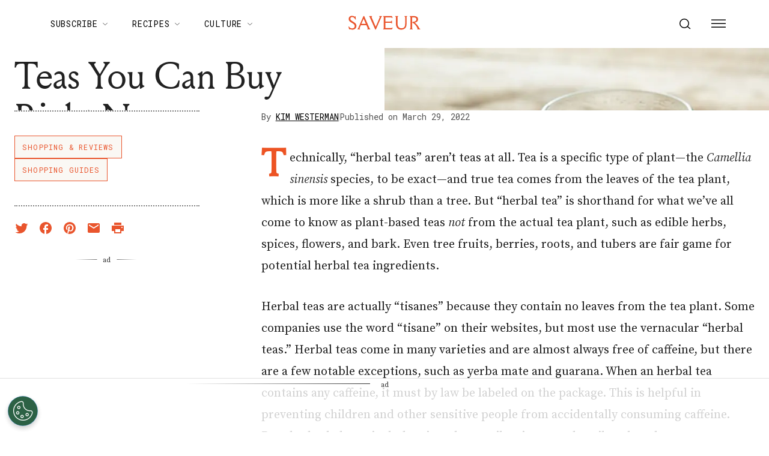

--- FILE ---
content_type: text/html; charset=utf-8
request_url: https://www.saveur.com/shop/best-herbal-teas/
body_size: 76156
content:
<!DOCTYPE html><html lang="en"><head><meta charSet="utf-8"/><meta content="initial-scale=1, width=device-width" name="viewport"/><meta content="#f68f44" name="theme-color"/><title>The Best Herbal Teas in 2022 | Saveur</title><meta content="Ditch caffeinated black tea in favor of these aromatic, complex herbal teas that hail from around the world." name="description"/><meta content="2022-03-29T15:57:11-04:00" property="article:published_time"/><meta content="Best Herbal Teas" name="news_keywords"/><meta content="Shopping &amp; Reviews" name="section"/><meta content="Shopping Guides" name="sub-section"/><meta content="buyers guide, commerce, performance, roundup" name="tags"/><meta content="130525" name="item-id"/><link href="https://www.saveur.com/shop/best-herbal-teas/" rel="canonical"/><link href="https://www.saveur.com/uploads/2021/06/22/Saveur_FAV_CRM-1.png?auto=webp" rel="icon" type="image/x-icon"/><meta content="c16nx0f9hyjvvo2sj3lj9cj1uksdhw" name="facebook-domain-verification"/><meta content="index, follow, max-image-preview:large, max-snippet:-1, max-video-preview:-1" name="robots"/><meta content="Saveur" property="og:site_name"/><meta content="https://www.saveur.com/uploads/2022/03/29/best-herbal-teas-saveur-scaled.jpg?auto=webp&amp;width=2000&amp;height=1334" property="og:image"/><meta content="1334" property="og:image:height"/><meta content="2000" property="og:image:width"/><meta content="en_US" property="og:locale"/><meta content="Ditch caffeinated black tea in favor of these aromatic, complex herbal teas that hail from around the world." property="og:description"/><meta content="The Best Herbal Teas You Can Buy Right Now" property="og:title"/><meta content="article" property="og:type"/><meta content="https://www.saveur.com/shop/best-herbal-teas/" property="og:url"/><meta content="https://twitter.com/saveurmag/" name="twitter:site"/><meta content="summary_large_image" name="twitter:card"/><meta content="Surprisingly complex, wide-ranging, and beautifully packaged, these herbal teas should be a part of your daily self-care ritual." name="twitter:description"/><meta content="https://www.saveur.com/uploads/2022/03/29/best-herbal-teas-saveur-scaled.jpg?auto=webp" name="twitter:image"/><meta content="The Best Herbal Teas You Can Buy Right Now" name="twitter:title"/><meta content="Kim Westerman" name="author"/><meta content="Written by" name="twitter:label1"/><meta content="Kim Westerman" name="twitter:data1"/><meta content="Est. reading time" name="twitter:label2"/><meta content="12 minutes" name="twitter:data2"/><meta content="1. Group,2. Page Type,3. Timeframe,4. Funnel,Bottom Funnel,Buying Guide,Evergreen,Non-Membership" name="taxonomy:content-type"/><link href="https://www.saveur.com/feed/" rel="alternate" type="application/rss+xml"/><link href="https://www.saveur.com/category/shopping-reviews/feed/" rel="alternate" type="application/rss+xml"/><link href="https://www.saveur.com/category/shopping-guides/feed/" rel="alternate" type="application/rss+xml"/><link href="https://www.saveur.com/tags/buyers-guide/feed/" rel="alternate" type="application/rss+xml"/><link href="https://www.saveur.com/tags/commerce/feed/" rel="alternate" type="application/rss+xml"/><link href="https://www.saveur.com/tags/performance/feed/" rel="alternate" type="application/rss+xml"/><link href="https://www.saveur.com/tags/roundup/feed/" rel="alternate" type="application/rss+xml"/><link href="https://www.saveur.com/authors/kim-westerman/feed/" rel="alternate" type="application/rss+xml"/><meta name="next-head-count" content="43"/><link href="https://fonts.googleapis.com" rel="preconnect"/><link crossorigin="use-credentials" href="https://fonts.gstatic.com" rel="preconnect"/><link href="https://fonts.googleapis.com/css?family=Roboto%20Mono|Source%20Serif%20Pro:300,400,600,700,300i,400i,600i|EB%20Garamond:300,400,600,700&amp;display=optional" rel="stylesheet"/><meta name="influencerrate-verification" content="21a3e1d6f5b4bfbf5b07c275a2d57093"/><meta name="fo-verify" content="40817dca-92b0-447e-983b-7c6ff892a76c"/><script id="mcjs">!function(c,h,i,m,p){m=c.createElement(h);p=c.getElementsByTagName(h)[0];m.async=1;m.src=i;p.parentNode.insertBefore(m,p);}(document,"script","https://chimpstatic.com/mcjs-connected/js/users/b7fdcf898afc6e086be329528/8abdf0fecf5c5dd780e958db5.js");</script><link rel="preload" href="/_next/static/media/e4af272ccee01ff0-s.p.woff2" as="font" type="font/woff2" crossorigin="anonymous" data-next-font="size-adjust"/><link rel="preload" href="/_next/static/media/82050c55ac1c8c11-s.p.woff2" as="font" type="font/woff2" crossorigin="anonymous" data-next-font="size-adjust"/><link rel="preload" href="/_next/static/media/1f3fe8c6df3d47c1-s.p.woff2" as="font" type="font/woff2" crossorigin="anonymous" data-next-font="size-adjust"/><link rel="preload" href="/_next/static/css/d18cb4f95d0e4dcc.css" as="style"/><link rel="stylesheet" href="/_next/static/css/d18cb4f95d0e4dcc.css" data-n-g=""/><noscript data-n-css=""></noscript><script defer="" nomodule="" src="/_next/static/chunks/polyfills-c67a75d1b6f99dc8.js"></script><script defer="" src="/_next/static/chunks/7651.c08b61497b2d526e.js"></script><script defer="" src="/_next/static/chunks/2111.e8582fbbeebc22bb.js"></script><script defer="" src="/_next/static/chunks/4020.55048846ad1f1d86.js"></script><script defer="" src="/_next/static/chunks/9808.756a26981106bda2.js"></script><script src="/_next/static/chunks/webpack-20a0b97f5d6cba1c.js" defer=""></script><script src="/_next/static/chunks/framework-e50de212705b2753.js" defer=""></script><script src="/_next/static/chunks/main-0688a5bc14a1f80f.js" defer=""></script><script src="/_next/static/chunks/pages/_app-6a963a8660bb8881.js" defer=""></script><script src="/_next/static/chunks/6744-6553563248c7b74b.js" defer=""></script><script src="/_next/static/chunks/6156-c50c697cc363ad06.js" defer=""></script><script src="/_next/static/chunks/pages/%5B%5B...path%5D%5D-c8bb69425992ab18.js" defer=""></script><script src="/_next/static/5Pzy4hsYsXRK4W5rVBEmm/_buildManifest.js" defer=""></script><script src="/_next/static/5Pzy4hsYsXRK4W5rVBEmm/_ssgManifest.js" defer=""></script><style data-emotion="css-global 0"></style><style data-emotion="css-global 83jj53">html{-webkit-font-smoothing:antialiased;-moz-osx-font-smoothing:grayscale;box-sizing:border-box;-webkit-text-size-adjust:100%;}*,*::before,*::after{box-sizing:inherit;}strong,b{font-weight:700;}body{margin:0;color:rgba(0, 0, 0, 0.87);font-size:1.25rem;font-weight:400;letter-spacing:0;font-family:'Source Serif Pro',Georgia,serif;line-height:1.8;background-color:#fff;}@media (min-width:1280px){body{font-size:1.25rem;}}@media print{body{background-color:#fff;}}body::backdrop{background-color:#fff;}@font-face{font-family:'Louize';font-style:normal;font-display:swap;font-weight:400;src:local('Louize'),local('Louize-Regular'),url(/saveur/fonts/louize-regular.woff2) format('woff2'),url(/saveur/fonts/louize-regular.woff) format('woff');}@font-face{font-family:'Louize';font-style:italic;font-display:swap;font-weight:400;src:local('Louize'),local('Louize-Italic'),url(/saveur/fonts/louize-italic.woff2) format('woff2'),url(/saveur/fonts/louize-italic.woff) format('woff');}</style><style data-emotion="css-global animation-61bdi0">@-webkit-keyframes animation-61bdi0{0%{-webkit-transform:rotate(0deg);-moz-transform:rotate(0deg);-ms-transform:rotate(0deg);transform:rotate(0deg);}100%{-webkit-transform:rotate(360deg);-moz-transform:rotate(360deg);-ms-transform:rotate(360deg);transform:rotate(360deg);}}@keyframes animation-61bdi0{0%{-webkit-transform:rotate(0deg);-moz-transform:rotate(0deg);-ms-transform:rotate(0deg);transform:rotate(0deg);}100%{-webkit-transform:rotate(360deg);-moz-transform:rotate(360deg);-ms-transform:rotate(360deg);transform:rotate(360deg);}}</style><style data-emotion="css-global animation-1p2h4ri">@-webkit-keyframes animation-1p2h4ri{0%{stroke-dasharray:1px,200px;stroke-dashoffset:0;}50%{stroke-dasharray:100px,200px;stroke-dashoffset:-15px;}100%{stroke-dasharray:100px,200px;stroke-dashoffset:-125px;}}@keyframes animation-1p2h4ri{0%{stroke-dasharray:1px,200px;stroke-dashoffset:0;}50%{stroke-dasharray:100px,200px;stroke-dashoffset:-15px;}100%{stroke-dasharray:100px,200px;stroke-dashoffset:-125px;}}</style><style data-emotion="css-global 1me4h3s">h1,h2,h3,h4,p,figure,blockquote,dl,dd,pre,code{margin:0;}body{max-width:inherit;box-shadow:none;}</style><style data-emotion="css oi1ore 8yzpf7 13o7eu2 14891ef 1dbwiwb irmqb1 1jdkntr 7pxqbp 1ezrltb t7foe1 1obgwje vrsn46 14dshef l2hpa1 tdckyc 1dcnd2g dg15kl 19e480v 1i582j6 nw1fm4 ku9eyx qrpgpx 137b89x vubbuv 12ua8ej 18kkaem 1nitn2o ovnx7g r4b26d j7qwjs 1pdq152 l5c1s3 psp7l1 1xnld4g jpmf2v 1jyf7k3 ljta5j j77rml 1epkb4d sfsy7t isbt42 4gaf71 ikzlcq 1doq0h0 2qrj54 tynld3 mj8i10 xy9gky 1aoelej 11k67sc wsjrz9 1ibpig5 znshj7 1ngmtnz 1dv7tsr 1o1rhqy 1xo66cv clfbi1 j1zkdr pzkwa9 fny35f 14afyv6 1l8wu6m 1ra9e3y 19kspqh i6bazn s5f13d 1awcekx v65k9q 1aglqv1 m1am6y 1ep12ft 17dlwph oaqu8c 8s73z9 1ie6crg 1rymmnp 1vh47c4 32j76m o9b79t 1wgadpx 1uscn93 rnicod id2pfy 1sj2o2f zalpa5 d2u2ue r0s0k6 qfc0wh 7lk7r0 188yih3 qkvc14 hqplpg sw1cxo 3wsldm 1j2t4a7 15l178x vy6oj7 1e5yiz0 1jr0y8w 1bsgl7d 19ox3uz t0uidx 12xnrke 807inb 1nis2xr x6o564 1xrtrgr 1pllyq7 dg5ey2 3iuael dojgf2 ejla8q 1yjcq3 125te6v exuvpy j4x2tu 7sbd1m 17oamky fdyrtl trslvm nsm1l9 20r61m jptrvs 1twg0gh kfbu2a ju792e xmlbcn emnftq 148z67 9qklz9 1t62lt9 yb3wxt 1k33q06 wrc61z">.css-oi1ore{position:fixed;display:-webkit-box;display:-webkit-flex;display:-ms-flexbox;display:flex;-webkit-align-items:center;-webkit-box-align:center;-ms-flex-align:center;align-items:center;-webkit-box-pack:center;-ms-flex-pack:center;-webkit-justify-content:center;justify-content:center;right:0;bottom:0;top:0;left:0;background-color:rgba(0, 0, 0, 0.5);-webkit-tap-highlight-color:transparent;color:#fff;z-index:1501;}.css-8yzpf7{display:inline-block;-webkit-animation:animation-61bdi0 1.4s linear infinite;animation:animation-61bdi0 1.4s linear infinite;}.css-13o7eu2{display:block;}.css-14891ef{stroke:currentColor;stroke-dasharray:80px,200px;stroke-dashoffset:0;-webkit-animation:animation-1p2h4ri 1.4s ease-in-out infinite;animation:animation-1p2h4ri 1.4s ease-in-out infinite;}.css-1dbwiwb{background-color:#fff;color:rgba(0, 0, 0, 0.87);-webkit-transition:box-shadow 300ms cubic-bezier(0.4, 0, 0.2, 1) 0ms;transition:box-shadow 300ms cubic-bezier(0.4, 0, 0.2, 1) 0ms;box-shadow:0px 2px 4px -1px rgba(0,0,0,0.2),0px 4px 5px 0px rgba(0,0,0,0.14),0px 1px 10px 0px rgba(0,0,0,0.12);display:-webkit-box;display:-webkit-flex;display:-ms-flexbox;display:flex;-webkit-flex-direction:column;-ms-flex-direction:column;flex-direction:column;width:100%;box-sizing:border-box;-webkit-flex-shrink:0;-ms-flex-negative:0;flex-shrink:0;position:-webkit-sticky;position:sticky;z-index:1100;top:0;left:auto;right:0;background-color:#f68f44;color:#fff;background-color:rgb(255 255 255 / 97.5%);box-shadow:none;width:100%;}.css-1dbwiwb.MuiPaper-elevation0{box-shadow:0 0 10px -5px rgb(0 0 0 / 50%);border-radius:0;}@media print{.css-1dbwiwb{display:none;}}.css-irmqb1{position:relative;display:-webkit-box;display:-webkit-flex;display:-ms-flexbox;display:flex;-webkit-align-items:center;-webkit-box-align:center;-ms-flex-align:center;align-items:center;min-height:56px;display:-webkit-box;display:-webkit-flex;display:-ms-flexbox;display:flex;padding:0px;max-width:1440px;margin-left:auto;margin-right:auto;width:100%;}@media (min-width:0px){@media (orientation: landscape){.css-irmqb1{min-height:48px;}}}@media (min-width:600px){.css-irmqb1{min-height:64px;}}@media (min-width:375px){.css-irmqb1{min-height:64px;}}@media (min-width:1280px){.css-irmqb1{min-height:80px;}}.css-1jdkntr{width:100%;display:-webkit-box;display:-webkit-flex;display:-ms-flexbox;display:flex;-webkit-box-flex-flow:row wrap;-webkit-flex-flow:row wrap;-ms-flex-flow:row wrap;flex-flow:row wrap;-webkit-align-items:center;-webkit-box-align:center;-ms-flex-align:center;align-items:center;}@media (min-width:0px){.css-1jdkntr{padding-left:16px;padding-right:16px;}}@media (min-width:768px){.css-1jdkntr{padding-left:40px;padding-right:40px;}}@media (min-width:1280px){.css-1jdkntr{padding-left:64px;padding-right:64px;}}.css-7pxqbp{-webkit-flex:1;-ms-flex:1;flex:1;-webkit-box-flex-flow:row wrap;-webkit-flex-flow:row wrap;-ms-flex-flow:row wrap;flex-flow:row wrap;-webkit-align-items:center;-webkit-box-align:center;-ms-flex-align:center;align-items:center;-webkit-box-pack:start;-ms-flex-pack:start;-webkit-justify-content:flex-start;justify-content:flex-start;}@media (min-width:0px){.css-7pxqbp{display:none;}}@media (min-width:1280px){.css-7pxqbp{display:-webkit-box;display:-webkit-flex;display:-ms-flexbox;display:flex;}}.css-1ezrltb{width:100%;display:-webkit-box;display:-webkit-flex;display:-ms-flexbox;display:flex;-webkit-align-items:center;-webkit-box-align:center;-ms-flex-align:center;align-items:center;z-index:1;}.css-t7foe1{display:-webkit-box;display:-webkit-flex;display:-ms-flexbox;display:flex;-webkit-flex-direction:row;-ms-flex-direction:row;flex-direction:row;padding-left:0px;margin-top:0px;margin-bottom:0px;}.css-1obgwje{list-style:none;position:relative;}.css-1obgwje:hover >ul{display:block;}.css-1obgwje:hover svg{-webkit-transform:rotate(180deg);-moz-transform:rotate(180deg);-ms-transform:rotate(180deg);transform:rotate(180deg);}.css-vrsn46{display:-webkit-inline-box;display:-webkit-inline-flex;display:-ms-inline-flexbox;display:inline-flex;-webkit-align-items:center;-webkit-box-align:center;-ms-flex-align:center;align-items:center;-webkit-box-pack:center;-ms-flex-pack:center;-webkit-justify-content:center;justify-content:center;position:relative;box-sizing:border-box;-webkit-tap-highlight-color:transparent;background-color:transparent;outline:0;border:0;margin:0;border-radius:0;padding:0;cursor:pointer;-webkit-user-select:none;-moz-user-select:none;-ms-user-select:none;user-select:none;vertical-align:middle;-moz-appearance:none;-webkit-appearance:none;-webkit-text-decoration:none;text-decoration:none;color:inherit;font-family:'Roboto Mono',monospace;font-weight:400;font-size:0.75rem;line-height:1;text-transform:uppercase;letter-spacing:0.1em;min-width:64px;padding:6px 16px;border-radius:4px;-webkit-transition:background-color 250ms cubic-bezier(0.4, 0, 0.2, 1) 0ms,box-shadow 250ms cubic-bezier(0.4, 0, 0.2, 1) 0ms,border-color 250ms cubic-bezier(0.4, 0, 0.2, 1) 0ms,color 250ms cubic-bezier(0.4, 0, 0.2, 1) 0ms;transition:background-color 250ms cubic-bezier(0.4, 0, 0.2, 1) 0ms,box-shadow 250ms cubic-bezier(0.4, 0, 0.2, 1) 0ms,border-color 250ms cubic-bezier(0.4, 0, 0.2, 1) 0ms,color 250ms cubic-bezier(0.4, 0, 0.2, 1) 0ms;color:#fff;background-color:#f68f44;box-shadow:0px 3px 1px -2px rgba(0,0,0,0.2),0px 2px 2px 0px rgba(0,0,0,0.14),0px 1px 5px 0px rgba(0,0,0,0.12);box-shadow:none;border-radius:0;background-color:transparent!important;text-align:left;color:#000;white-space:nowrap;box-shadow:none;-webkit-text-decoration:underline 1px;text-decoration:underline 1px;text-decoration-color:transparent;-webkit-transition:text-decoration-color ease-out 0.3s;transition:text-decoration-color ease-out 0.3s;font-size:14px;font-weight:normal;font-family:Roboto Mono,Helvetica,Arial,sans-serif;background:transparent;margin-left:4px;margin-right:4px;}.css-vrsn46::-moz-focus-inner{border-style:none;}.css-vrsn46.Mui-disabled{pointer-events:none;cursor:default;}@media print{.css-vrsn46{-webkit-print-color-adjust:exact;color-adjust:exact;}}.css-vrsn46:hover{-webkit-text-decoration:none;text-decoration:none;background-color:rgb(172, 100, 47);box-shadow:0px 2px 4px -1px rgba(0,0,0,0.2),0px 4px 5px 0px rgba(0,0,0,0.14),0px 1px 10px 0px rgba(0,0,0,0.12);}@media (hover: none){.css-vrsn46:hover{background-color:#f68f44;}}.css-vrsn46:active{box-shadow:0px 5px 5px -3px rgba(0,0,0,0.2),0px 8px 10px 1px rgba(0,0,0,0.14),0px 3px 14px 2px rgba(0,0,0,0.12);}.css-vrsn46.Mui-focusVisible{box-shadow:0px 3px 5px -1px rgba(0,0,0,0.2),0px 6px 10px 0px rgba(0,0,0,0.14),0px 1px 18px 0px rgba(0,0,0,0.12);}.css-vrsn46.Mui-disabled{color:rgba(0, 0, 0, 0.26);box-shadow:none;background-color:rgba(0, 0, 0, 0.12);}.css-vrsn46:hover{box-shadow:none;}.css-vrsn46.Mui-focusVisible{box-shadow:none;}.css-vrsn46:active{box-shadow:none;}.css-vrsn46.Mui-disabled{box-shadow:none;}.css-vrsn46[aria-current]{text-decoration-color:#000;}.css-vrsn46 >svg{stroke:#000;-webkit-transition:-webkit-transform ease-out 0.3s;transition:transform ease-out 0.3s;}.css-vrsn46:hover{background-color:transparent;box-shadow:none;-webkit-text-decoration:underline 1px;text-decoration:underline 1px;text-decoration-color:#000;}.css-vrsn46:hover{box-shadow:none;-webkit-text-decoration:underline 1px;text-decoration:underline 1px;text-decoration-color:#000;}.css-14dshef{margin:0;font-family:'Roboto Mono',monospace;font-size:0.875rem;letter-spacing:0.05em;text-transform:uppercase;font-weight:400;}.css-l2hpa1{-webkit-user-select:none;-moz-user-select:none;-ms-user-select:none;user-select:none;width:1em;height:1em;display:inline-block;fill:currentColor;-webkit-flex-shrink:0;-ms-flex-negative:0;flex-shrink:0;-webkit-transition:fill 200ms cubic-bezier(0.4, 0, 0.2, 1) 0ms;transition:fill 200ms cubic-bezier(0.4, 0, 0.2, 1) 0ms;font-size:1.5rem;fill:none;margin-left:8px;width:10px;}.css-tdckyc{text-align:left;display:none;background-color:#fff;border:0px solid;box-shadow:none;position:absolute;-webkit-columns:1;columns:1;left:3px;top:36px;margin-top:0px;padding-left:16px;padding-right:16px;padding-top:4px;padding-bottom:4px;}.css-tdckyc >li a{padding:8px;font-size:14px;font-family:Roboto Mono,Helvetica,Arial,sans-serif;font-weight:400;text-transform:none;}.css-1dcnd2g{display:-webkit-inline-box;display:-webkit-inline-flex;display:-ms-inline-flexbox;display:inline-flex;-webkit-align-items:center;-webkit-box-align:center;-ms-flex-align:center;align-items:center;-webkit-box-pack:center;-ms-flex-pack:center;-webkit-justify-content:center;justify-content:center;position:relative;box-sizing:border-box;-webkit-tap-highlight-color:transparent;background-color:transparent;outline:0;border:0;margin:0;border-radius:0;padding:0;cursor:pointer;-webkit-user-select:none;-moz-user-select:none;-ms-user-select:none;user-select:none;vertical-align:middle;-moz-appearance:none;-webkit-appearance:none;-webkit-text-decoration:none;text-decoration:none;color:inherit;font-family:'Roboto Mono',monospace;font-weight:400;font-size:0.75rem;line-height:1;text-transform:uppercase;letter-spacing:0.1em;min-width:64px;padding:6px 16px;border-radius:4px;-webkit-transition:background-color 250ms cubic-bezier(0.4, 0, 0.2, 1) 0ms,box-shadow 250ms cubic-bezier(0.4, 0, 0.2, 1) 0ms,border-color 250ms cubic-bezier(0.4, 0, 0.2, 1) 0ms,color 250ms cubic-bezier(0.4, 0, 0.2, 1) 0ms;transition:background-color 250ms cubic-bezier(0.4, 0, 0.2, 1) 0ms,box-shadow 250ms cubic-bezier(0.4, 0, 0.2, 1) 0ms,border-color 250ms cubic-bezier(0.4, 0, 0.2, 1) 0ms,color 250ms cubic-bezier(0.4, 0, 0.2, 1) 0ms;color:#fff;background-color:#f68f44;box-shadow:0px 3px 1px -2px rgba(0,0,0,0.2),0px 2px 2px 0px rgba(0,0,0,0.14),0px 1px 5px 0px rgba(0,0,0,0.12);box-shadow:none;border-radius:0;background-color:transparent;text-align:left;color:black;white-space:nowrap;box-shadow:none;-webkit-text-decoration:underline 1px;text-decoration:underline 1px;text-decoration-color:transparent;-webkit-transition:text-decoration-color ease-out 0.3s;transition:text-decoration-color ease-out 0.3s;padding-top:20px!important;padding-bottom:20px!important;}.css-1dcnd2g::-moz-focus-inner{border-style:none;}.css-1dcnd2g.Mui-disabled{pointer-events:none;cursor:default;}@media print{.css-1dcnd2g{-webkit-print-color-adjust:exact;color-adjust:exact;}}.css-1dcnd2g:hover{-webkit-text-decoration:none;text-decoration:none;background-color:rgb(172, 100, 47);box-shadow:0px 2px 4px -1px rgba(0,0,0,0.2),0px 4px 5px 0px rgba(0,0,0,0.14),0px 1px 10px 0px rgba(0,0,0,0.12);}@media (hover: none){.css-1dcnd2g:hover{background-color:#f68f44;}}.css-1dcnd2g:active{box-shadow:0px 5px 5px -3px rgba(0,0,0,0.2),0px 8px 10px 1px rgba(0,0,0,0.14),0px 3px 14px 2px rgba(0,0,0,0.12);}.css-1dcnd2g.Mui-focusVisible{box-shadow:0px 3px 5px -1px rgba(0,0,0,0.2),0px 6px 10px 0px rgba(0,0,0,0.14),0px 1px 18px 0px rgba(0,0,0,0.12);}.css-1dcnd2g.Mui-disabled{color:rgba(0, 0, 0, 0.26);box-shadow:none;background-color:rgba(0, 0, 0, 0.12);}.css-1dcnd2g:hover{box-shadow:none;}.css-1dcnd2g.Mui-focusVisible{box-shadow:none;}.css-1dcnd2g:active{box-shadow:none;}.css-1dcnd2g.Mui-disabled{box-shadow:none;}.css-1dcnd2g[aria-current]{text-decoration-color:#000;}.css-1dcnd2g >svg{stroke:#000;-webkit-transition:-webkit-transform ease-out 0.3s;transition:transform ease-out 0.3s;}.css-1dcnd2g:hover{background-color:transparent;box-shadow:none;-webkit-text-decoration:underline 1px;text-decoration:underline 1px;text-decoration-color:#000;}.css-dg15kl{-webkit-flex:0;-ms-flex:0;flex:0;display:-webkit-box;display:-webkit-flex;display:-ms-flexbox;display:flex;-webkit-align-items:center;-webkit-box-align:center;-ms-flex-align:center;align-items:center;}@media (min-width:0px){.css-dg15kl{-webkit-box-pack:start;-ms-flex-pack:start;-webkit-justify-content:flex-start;justify-content:flex-start;}}@media (min-width:768px){.css-dg15kl{-webkit-box-pack:center;-ms-flex-pack:center;-webkit-justify-content:center;justify-content:center;}}.css-19e480v{margin:0;color:#f68f44;-webkit-text-decoration:underline;text-decoration:underline;text-decoration-color:rgba(246, 143, 68, 0.4);line-height:1;}.css-19e480v:hover{text-decoration-color:inherit;}.css-1i582j6{-webkit-user-select:none;-moz-user-select:none;-ms-user-select:none;user-select:none;width:1em;height:1em;display:inline-block;fill:currentColor;-webkit-flex-shrink:0;-ms-flex-negative:0;flex-shrink:0;-webkit-transition:fill 200ms cubic-bezier(0.4, 0, 0.2, 1) 0ms;transition:fill 200ms cubic-bezier(0.4, 0, 0.2, 1) 0ms;font-size:1.5rem;width:auto;height:24px;color:#e9552d;-webkit-transition:color ease-out 0.3s;transition:color ease-out 0.3s;}.css-1i582j6:hover{color:#000;}.css-nw1fm4{display:-webkit-box;display:-webkit-flex;display:-ms-flexbox;display:flex;-webkit-flex-direction:row;-ms-flex-direction:row;flex-direction:row;-webkit-flex:1;-ms-flex:1;flex:1;display:-webkit-box;display:-webkit-flex;display:-ms-flexbox;display:flex;-webkit-box-pack:end;-ms-flex-pack:end;-webkit-justify-content:flex-end;justify-content:flex-end;-webkit-align-items:center;-webkit-box-align:center;-ms-flex-align:center;align-items:center;padding-left:0px;margin:0px;}.css-nw1fm4 li{list-style-type:none;-webkit-align-items:center;-webkit-box-align:center;-ms-flex-align:center;align-items:center;}.css-ku9eyx{font-size:18px;list-style:none;}.css-qrpgpx{-webkit-align-items:center;-webkit-box-align:center;-ms-flex-align:center;align-items:center;display:-webkit-box;display:-webkit-flex;display:-ms-flexbox;display:flex;padding:4px;position:relative;}.css-137b89x{display:-webkit-inline-box;display:-webkit-inline-flex;display:-ms-inline-flexbox;display:inline-flex;-webkit-align-items:center;-webkit-box-align:center;-ms-flex-align:center;align-items:center;-webkit-box-pack:center;-ms-flex-pack:center;-webkit-justify-content:center;justify-content:center;position:relative;box-sizing:border-box;-webkit-tap-highlight-color:transparent;background-color:transparent;outline:0;border:0;margin:0;border-radius:0;padding:0;cursor:pointer;-webkit-user-select:none;-moz-user-select:none;-ms-user-select:none;user-select:none;vertical-align:middle;-moz-appearance:none;-webkit-appearance:none;-webkit-text-decoration:none;text-decoration:none;color:inherit;text-align:center;-webkit-flex:0 0 auto;-ms-flex:0 0 auto;flex:0 0 auto;font-size:1.5rem;padding:8px;border-radius:50%;overflow:visible;color:rgba(0, 0, 0, 0.54);-webkit-transition:background-color 150ms cubic-bezier(0.4, 0, 0.2, 1) 0ms;transition:background-color 150ms cubic-bezier(0.4, 0, 0.2, 1) 0ms;padding:12px;color:black;font-size:inherit;}.css-137b89x::-moz-focus-inner{border-style:none;}.css-137b89x.Mui-disabled{pointer-events:none;cursor:default;}@media print{.css-137b89x{-webkit-print-color-adjust:exact;color-adjust:exact;}}.css-137b89x:hover{background-color:rgba(0, 0, 0, 0.04);}@media (hover: none){.css-137b89x:hover{background-color:transparent;}}.css-137b89x.Mui-disabled{background-color:transparent;color:rgba(0, 0, 0, 0.26);}.css-vubbuv{-webkit-user-select:none;-moz-user-select:none;-ms-user-select:none;user-select:none;width:1em;height:1em;display:inline-block;fill:currentColor;-webkit-flex-shrink:0;-ms-flex-negative:0;flex-shrink:0;-webkit-transition:fill 200ms cubic-bezier(0.4, 0, 0.2, 1) 0ms;transition:fill 200ms cubic-bezier(0.4, 0, 0.2, 1) 0ms;font-size:1.5rem;}@media (min-width:0px){.css-12ua8ej{margin-left:0px;}}@media (min-width:768px){.css-12ua8ej{margin-left:8px;}}.css-18kkaem{display:-webkit-inline-box;display:-webkit-inline-flex;display:-ms-inline-flexbox;display:inline-flex;-webkit-align-items:center;-webkit-box-align:center;-ms-flex-align:center;align-items:center;-webkit-box-pack:center;-ms-flex-pack:center;-webkit-justify-content:center;justify-content:center;position:relative;box-sizing:border-box;-webkit-tap-highlight-color:transparent;background-color:transparent;outline:0;border:0;margin:0;border-radius:0;padding:0;cursor:pointer;-webkit-user-select:none;-moz-user-select:none;-ms-user-select:none;user-select:none;vertical-align:middle;-moz-appearance:none;-webkit-appearance:none;-webkit-text-decoration:none;text-decoration:none;color:inherit;text-align:center;-webkit-flex:0 0 auto;-ms-flex:0 0 auto;flex:0 0 auto;font-size:1.5rem;padding:8px;border-radius:50%;overflow:visible;color:rgba(0, 0, 0, 0.54);-webkit-transition:background-color 150ms cubic-bezier(0.4, 0, 0.2, 1) 0ms;transition:background-color 150ms cubic-bezier(0.4, 0, 0.2, 1) 0ms;color:black;-webkit-transition:color ease-out 0.3s;transition:color ease-out 0.3s;}.css-18kkaem::-moz-focus-inner{border-style:none;}.css-18kkaem.Mui-disabled{pointer-events:none;cursor:default;}@media print{.css-18kkaem{-webkit-print-color-adjust:exact;color-adjust:exact;}}.css-18kkaem:hover{background-color:rgba(0, 0, 0, 0.04);}@media (hover: none){.css-18kkaem:hover{background-color:transparent;}}.css-18kkaem.Mui-disabled{background-color:transparent;color:rgba(0, 0, 0, 0.26);}.css-18kkaem:hover{background-color:transparent;color:#e9552d;}.css-1nitn2o{display:none;padding:32px;}@media print{.css-1nitn2o{display:block;}}.css-ovnx7g{display:-webkit-box;display:-webkit-flex;display:-ms-flexbox;display:flex;-webkit-flex-direction:column;-ms-flex-direction:column;flex-direction:column;}.css-ovnx7g>:not(style)+:not(style){margin:0;margin-top:24px;}.css-r4b26d{-webkit-user-select:none;-moz-user-select:none;-ms-user-select:none;user-select:none;width:1em;height:1em;display:inline-block;fill:currentColor;-webkit-flex-shrink:0;-ms-flex-negative:0;flex-shrink:0;-webkit-transition:fill 200ms cubic-bezier(0.4, 0, 0.2, 1) 0ms;transition:fill 200ms cubic-bezier(0.4, 0, 0.2, 1) 0ms;font-size:1.5rem;width:auto;height:30px;color:#000;}.css-j7qwjs{display:-webkit-box;display:-webkit-flex;display:-ms-flexbox;display:flex;-webkit-flex-direction:column;-ms-flex-direction:column;flex-direction:column;}.css-1pdq152{margin:0;font-size:1.25rem;font-weight:400;letter-spacing:0;font-family:'Source Serif Pro',Georgia,serif;line-height:1.8;font-family:EB Garamond;font-size:1.25rem;font-weight:700;}@media (min-width:1280px){.css-1pdq152{font-size:1.25rem;}}.css-l5c1s3{display:-webkit-box;display:-webkit-flex;display:-ms-flexbox;display:flex;-webkit-flex-direction:column;-ms-flex-direction:column;flex-direction:column;}.css-l5c1s3>:not(style)+:not(style){margin:0;margin-top:8px;}.css-psp7l1{margin:0;font-size:1.25rem;font-weight:400;letter-spacing:0;font-family:'Source Serif Pro',Georgia,serif;line-height:1.8;line-height:1;font-family:EB Garamond;font-size:1.25rem;}@media (min-width:1280px){.css-psp7l1{font-size:1.25rem;}}.css-1xnld4g{-webkit-align-items:center;-webkit-box-align:center;-ms-flex-align:center;align-items:center;display:-webkit-box;display:-webkit-flex;display:-ms-flexbox;display:flex;}@media (min-width:0px){.css-1xnld4g{gap:0.75rem;}}@media (min-width:1280px){.css-1xnld4g{gap:1rem;}}.css-jpmf2v{gap:0.75rem;-webkit-align-items:center;-webkit-box-align:center;-ms-flex-align:center;align-items:center;}@media not print{@media (min-width:768px){.css-jpmf2v{display:-webkit-box;display:-webkit-flex;display:-ms-flexbox;display:flex;}}}@media print{.css-jpmf2v{display:-webkit-box;display:-webkit-flex;display:-ms-flexbox;display:flex;}}.css-1jyf7k3{margin:0;color:#505050;display:block;font-size:0.75rem;letter-spacing:0;font-family:'Roboto Mono',monospace;font-weight:400;line-height:1.6;line-height:1.6;}@media (min-width:1280px){.css-1jyf7k3{font-size:0.875rem;}}@media (min-width:0px){.css-1jyf7k3{font-size:0.75rem;}}@media (min-width:1280px){.css-1jyf7k3{font-size:0.875rem;}}@media print{.css-1jyf7k3{font-family:'Roboto Mono',monospace!important;font-size:0.5rem!important;font-weight:300;}}.css-1jyf7k3 a{line-height:1.6;text-transform:uppercase;color:#000;}@media (min-width:0px){.css-1jyf7k3 a{font-size:0.75rem;}}@media (min-width:1280px){.css-1jyf7k3 a{font-size:0.875rem;}}@media print{.css-1jyf7k3 a{font-family:'Roboto Mono',monospace!important;font-size:0.5rem!important;font-weight:300;}}.css-ljta5j{margin:0;font-family:'Roboto Mono',monospace;font-size:0.75rem;font-weight:400;line-height:1.6;-webkit-text-decoration:underline;text-decoration:underline;-webkit-text-decoration:underline 1px;text-decoration:underline 1px;}@media (min-width:1280px){.css-ljta5j{font-size:0.875rem;}}.css-ljta5j:hover{-webkit-text-decoration:none;text-decoration:none;}.css-j77rml{margin:0;-webkit-flex-shrink:0;-ms-flex-negative:0;flex-shrink:0;border-width:0;border-style:solid;border-color:#ddd;border-bottom-width:0;margin-top:8px;margin-bottom:8px;height:auto;border-right-width:thin;-webkit-align-self:stretch;-ms-flex-item-align:stretch;align-self:stretch;margin-top:4px;margin-bottom:4px;}@media not print{@media (min-width:0px){.css-j77rml{display:none;}}@media (min-width:768px){.css-j77rml{display:block;}}}.css-1epkb4d{margin:0;color:#505050;display:block;font-size:0.75rem;letter-spacing:0;font-family:'Roboto Mono',monospace;font-weight:400;line-height:1.6;line-height:1.6;}@media (min-width:1280px){.css-1epkb4d{font-size:0.875rem;}}@media (min-width:0px){.css-1epkb4d{font-size:0.75rem;}}@media (min-width:1280px){.css-1epkb4d{font-size:0.875rem;}}@media print{.css-1epkb4d{font-family:'Roboto Mono',monospace!important;font-size:0.5rem!important;font-weight:300;}}.css-sfsy7t{padding-left:-8px;}.css-isbt42{box-sizing:border-box;display:-webkit-box;display:-webkit-flex;display:-ms-flexbox;display:flex;-webkit-box-flex-wrap:wrap;-webkit-flex-wrap:wrap;-ms-flex-wrap:wrap;flex-wrap:wrap;width:100%;-webkit-flex-direction:row;-ms-flex-direction:row;flex-direction:row;margin-top:-16px;width:calc(100% + 16px);margin-left:-16px;}.css-isbt42>.MuiGrid-item{padding-top:16px;}.css-isbt42>.MuiGrid-item{padding-left:16px;}.css-4gaf71{box-sizing:border-box;margin:0;-webkit-flex-direction:row;-ms-flex-direction:row;flex-direction:row;-webkit-flex-basis:66.666667%;-ms-flex-preferred-size:66.666667%;flex-basis:66.666667%;-webkit-box-flex:0;-webkit-flex-grow:0;-ms-flex-positive:0;flex-grow:0;max-width:66.666667%;}@media (min-width:375px){.css-4gaf71{-webkit-flex-basis:66.666667%;-ms-flex-preferred-size:66.666667%;flex-basis:66.666667%;-webkit-box-flex:0;-webkit-flex-grow:0;-ms-flex-positive:0;flex-grow:0;max-width:66.666667%;}}@media (min-width:768px){.css-4gaf71{-webkit-flex-basis:66.666667%;-ms-flex-preferred-size:66.666667%;flex-basis:66.666667%;-webkit-box-flex:0;-webkit-flex-grow:0;-ms-flex-positive:0;flex-grow:0;max-width:66.666667%;}}@media (min-width:1280px){.css-4gaf71{-webkit-flex-basis:66.666667%;-ms-flex-preferred-size:66.666667%;flex-basis:66.666667%;-webkit-box-flex:0;-webkit-flex-grow:0;-ms-flex-positive:0;flex-grow:0;max-width:66.666667%;}}@media (min-width:1440px){.css-4gaf71{-webkit-flex-basis:66.666667%;-ms-flex-preferred-size:66.666667%;flex-basis:66.666667%;-webkit-box-flex:0;-webkit-flex-grow:0;-ms-flex-positive:0;flex-grow:0;max-width:66.666667%;}}.css-ikzlcq{display:-webkit-box;display:-webkit-flex;display:-ms-flexbox;display:flex;-webkit-flex-direction:column;-ms-flex-direction:column;flex-direction:column;}.css-ikzlcq>:not(style)+:not(style){margin:0;margin-top:16px;}.css-1doq0h0{font-size:1.25rem;font-weight:400;line-height:1.8;letter-spacing:0;font-family:"Source Serif Pro",georgia,times,Times New Roman,serif;}@media not print{.css-1doq0h0::first-letter,.css-1doq0h0 p:first-of-type::first-letter{font-size:4rem;font-family:Louize,Garamond,serif;font-weight:800;line-height:0.675;margin:3px 8px 0 0;float:left;color:#ed5424;}}@media print{.css-1doq0h0{line-height:1.5rem;font-family:EB Garamond,Georgia,serif;font-size:1rem;}}.css-1doq0h0 >p{margin-top:0px;margin-bottom:0px;}.css-2qrj54{font-size:1.25rem;font-weight:400;line-height:1.8;letter-spacing:0;font-family:"Source Serif Pro",georgia,times,Times New Roman,serif;}@media print{.css-2qrj54{line-height:1.5rem;font-family:EB Garamond,Georgia,serif;font-size:1rem;}}.css-2qrj54 >p{margin-top:0px;margin-bottom:0px;}.css-tynld3{background-color:transparent;margin-bottom:24px;margin-top:32px;}.css-mj8i10{width:100%;margin-left:auto;box-sizing:border-box;margin-right:auto;display:block;}@media (min-width:1440px){.css-mj8i10{max-width:1440px;}}@media (min-width:0px) and (max-width:767.95px){.css-mj8i10:not(.MuiContainer-disableGutters){padding-left:1rem;padding-right:1rem;}}@media (min-width:768px){.css-mj8i10:not(.MuiContainer-disableGutters){padding-left:1.5rem;padding-right:1.5rem;}}.css-xy9gky{margin:0;font-size:2.125rem;font-weight:400;line-height:1.1;letter-spacing:-0.01em;font-family:Louize,Garamond,serif;color:#000;font-weight:400;}@media (min-width:600px){.css-xy9gky{font-size:1.6667rem;}}@media (min-width:900px){.css-xy9gky{font-size:1.875rem;}}@media (min-width:1200px){.css-xy9gky{font-size:1.875rem;}}@media (min-width:1280px){.css-xy9gky{font-size:3rem;}}.css-xy9gky a{color:#000;text-decoration-thickness:1px;}.css-xy9gky a:hover{text-decoration-color:transparent;}.css-1aoelej{margin:0;font-size:1rem;line-height:1.2;margin:32px;padding-left:0px;}.css-1aoelej li{line-height:1.2;padding-left:8px;}@media (min-width:0px){.css-1aoelej li{margin-bottom:16px;}}@media (min-width:768px){.css-1aoelej li{margin-bottom:24px;}}.css-1aoelej li a{-webkit-text-decoration:none;text-decoration:none;}.css-1aoelej li a:hover{-webkit-text-decoration:underline 1px;text-decoration:underline 1px;}.css-1aoelej li::marker{color:#e9552d;font-size:0.8em;}.css-11k67sc{margin:0;font-size:1.875rem;font-weight:400;line-height:1.1;letter-spacing:-0.01em;font-family:Louize,Garamond,serif;color:#000;font-weight:400;}@media (min-width:600px){.css-11k67sc{font-size:1.3462rem;}}@media (min-width:900px){.css-11k67sc{font-size:1.5385rem;}}@media (min-width:1200px){.css-11k67sc{font-size:1.5385rem;}}@media (min-width:1280px){.css-11k67sc{font-size:2.5rem;}}.css-11k67sc a{color:#000;text-decoration-thickness:1px;}.css-11k67sc a:hover{text-decoration-color:transparent;}.css-wsjrz9{margin:0;font-size:2.125rem;font-weight:400;line-height:1.1;letter-spacing:-0.01em;font-family:Louize,Garamond,serif;display:block;margin-bottom:24px;}@media (min-width:600px){.css-wsjrz9{font-size:1.6667rem;}}@media (min-width:900px){.css-wsjrz9{font-size:1.875rem;}}@media (min-width:1200px){.css-wsjrz9{font-size:1.875rem;}}@media (min-width:1280px){.css-wsjrz9{font-size:3rem;}}.css-1ibpig5{box-sizing:border-box;display:-webkit-box;display:-webkit-flex;display:-ms-flexbox;display:flex;-webkit-box-flex-wrap:wrap;-webkit-flex-wrap:wrap;-ms-flex-wrap:wrap;flex-wrap:wrap;width:100%;-webkit-flex-direction:row;-ms-flex-direction:row;flex-direction:row;-webkit-align-items:center;-webkit-box-align:center;-ms-flex-align:center;align-items:center;background-color:#faf8f4;padding:40px;}.css-znshj7{box-sizing:border-box;margin:0;-webkit-flex-direction:row;-ms-flex-direction:row;flex-direction:row;-webkit-flex-basis:41.666667%;-ms-flex-preferred-size:41.666667%;flex-basis:41.666667%;-webkit-box-flex:0;-webkit-flex-grow:0;-ms-flex-positive:0;flex-grow:0;max-width:41.666667%;}@media (min-width:375px){.css-znshj7{-webkit-flex-basis:41.666667%;-ms-flex-preferred-size:41.666667%;flex-basis:41.666667%;-webkit-box-flex:0;-webkit-flex-grow:0;-ms-flex-positive:0;flex-grow:0;max-width:41.666667%;}}@media (min-width:768px){.css-znshj7{-webkit-flex-basis:41.666667%;-ms-flex-preferred-size:41.666667%;flex-basis:41.666667%;-webkit-box-flex:0;-webkit-flex-grow:0;-ms-flex-positive:0;flex-grow:0;max-width:41.666667%;}}@media (min-width:1280px){.css-znshj7{-webkit-flex-basis:41.666667%;-ms-flex-preferred-size:41.666667%;flex-basis:41.666667%;-webkit-box-flex:0;-webkit-flex-grow:0;-ms-flex-positive:0;flex-grow:0;max-width:41.666667%;}}@media (min-width:1440px){.css-znshj7{-webkit-flex-basis:41.666667%;-ms-flex-preferred-size:41.666667%;flex-basis:41.666667%;-webkit-box-flex:0;-webkit-flex-grow:0;-ms-flex-positive:0;flex-grow:0;max-width:41.666667%;}}.css-1ngmtnz{box-sizing:border-box;margin:0;-webkit-flex-direction:row;-ms-flex-direction:row;flex-direction:row;-webkit-flex-basis:58.333333%;-ms-flex-preferred-size:58.333333%;flex-basis:58.333333%;-webkit-box-flex:0;-webkit-flex-grow:0;-ms-flex-positive:0;flex-grow:0;max-width:58.333333%;padding-left:40px;}@media (min-width:375px){.css-1ngmtnz{-webkit-flex-basis:58.333333%;-ms-flex-preferred-size:58.333333%;flex-basis:58.333333%;-webkit-box-flex:0;-webkit-flex-grow:0;-ms-flex-positive:0;flex-grow:0;max-width:58.333333%;}}@media (min-width:768px){.css-1ngmtnz{-webkit-flex-basis:58.333333%;-ms-flex-preferred-size:58.333333%;flex-basis:58.333333%;-webkit-box-flex:0;-webkit-flex-grow:0;-ms-flex-positive:0;flex-grow:0;max-width:58.333333%;}}@media (min-width:1280px){.css-1ngmtnz{-webkit-flex-basis:58.333333%;-ms-flex-preferred-size:58.333333%;flex-basis:58.333333%;-webkit-box-flex:0;-webkit-flex-grow:0;-ms-flex-positive:0;flex-grow:0;max-width:58.333333%;}}@media (min-width:1440px){.css-1ngmtnz{-webkit-flex-basis:58.333333%;-ms-flex-preferred-size:58.333333%;flex-basis:58.333333%;-webkit-box-flex:0;-webkit-flex-grow:0;-ms-flex-positive:0;flex-grow:0;max-width:58.333333%;}}.css-1dv7tsr{margin:0;font-size:1.25rem;font-weight:700;line-height:1.2;}.css-1o1rhqy{margin-top:8px;padding-left:0px;list-style:none;}.css-1xo66cv{display:-webkit-inline-box;display:-webkit-inline-flex;display:-ms-inline-flexbox;display:inline-flex;-webkit-align-items:center;-webkit-box-align:center;-ms-flex-align:center;align-items:center;-webkit-box-pack:center;-ms-flex-pack:center;-webkit-justify-content:center;justify-content:center;position:relative;box-sizing:border-box;-webkit-tap-highlight-color:transparent;background-color:transparent;outline:0;border:0;margin:0;border-radius:0;padding:0;cursor:pointer;-webkit-user-select:none;-moz-user-select:none;-ms-user-select:none;user-select:none;vertical-align:middle;-moz-appearance:none;-webkit-appearance:none;-webkit-text-decoration:none;text-decoration:none;color:inherit;font-family:'Roboto Mono',monospace;font-weight:400;font-size:0.75rem;line-height:1;text-transform:uppercase;letter-spacing:0.1em;min-width:64px;padding:6px 16px;border-radius:4px;-webkit-transition:background-color 250ms cubic-bezier(0.4, 0, 0.2, 1) 0ms,box-shadow 250ms cubic-bezier(0.4, 0, 0.2, 1) 0ms,border-color 250ms cubic-bezier(0.4, 0, 0.2, 1) 0ms,color 250ms cubic-bezier(0.4, 0, 0.2, 1) 0ms;transition:background-color 250ms cubic-bezier(0.4, 0, 0.2, 1) 0ms,box-shadow 250ms cubic-bezier(0.4, 0, 0.2, 1) 0ms,border-color 250ms cubic-bezier(0.4, 0, 0.2, 1) 0ms,color 250ms cubic-bezier(0.4, 0, 0.2, 1) 0ms;box-shadow:none;border-radius:0;border:1px solid;border-color:#e9552d;background-color:transparent;color:#e9552d;font-size:14px;padding:16px 24px;}.css-1xo66cv::-moz-focus-inner{border-style:none;}.css-1xo66cv.Mui-disabled{pointer-events:none;cursor:default;}@media print{.css-1xo66cv{-webkit-print-color-adjust:exact;color-adjust:exact;}}.css-1xo66cv:hover{-webkit-text-decoration:none;text-decoration:none;background-color:rgba(0, 0, 0, 0.04);}@media (hover: none){.css-1xo66cv:hover{background-color:transparent;}}.css-1xo66cv.Mui-disabled{color:rgba(0, 0, 0, 0.26);}.css-1xo66cv:hover{box-shadow:none;}.css-1xo66cv.Mui-focusVisible{box-shadow:none;}.css-1xo66cv:active{box-shadow:none;}.css-1xo66cv.Mui-disabled{box-shadow:none;}.css-1xo66cv path:first-of-type{fill:#e9552d;}.css-1xo66cv path:last-of-type{stroke:#e9552d;}.css-1xo66cv:hover{color:#fff;border-color:#e9552d;background-color:#e9552d;}.css-1xo66cv:hover path:first-of-type{fill:#fff;}.css-1xo66cv:hover path:last-of-type{stroke:#fff;}.css-clfbi1{background-color:transparent;}@media (min-width:0px){.css-clfbi1{padding-left:20px;padding-right:20px;}}@media (min-width:1280px){.css-clfbi1{padding-left:40px;padding-right:40px;}}.css-j1zkdr{box-sizing:border-box;display:-webkit-box;display:-webkit-flex;display:-ms-flexbox;display:flex;-webkit-box-flex-wrap:wrap;-webkit-flex-wrap:wrap;-ms-flex-wrap:wrap;flex-wrap:wrap;width:100%;-webkit-flex-direction:row;-ms-flex-direction:row;flex-direction:row;margin-top:-20px;width:calc(100% + 20px);margin-left:-20px;margin-bottom:8px;}.css-j1zkdr>.MuiGrid-item{padding-top:20px;}.css-j1zkdr>.MuiGrid-item{padding-left:20px;}.css-pzkwa9{box-sizing:border-box;margin:0;-webkit-flex-direction:row;-ms-flex-direction:row;flex-direction:row;-webkit-flex-basis:100%;-ms-flex-preferred-size:100%;flex-basis:100%;-webkit-box-flex:0;-webkit-flex-grow:0;-ms-flex-positive:0;flex-grow:0;max-width:100%;}@media (min-width:375px){.css-pzkwa9{-webkit-flex-basis:50%;-ms-flex-preferred-size:50%;flex-basis:50%;-webkit-box-flex:0;-webkit-flex-grow:0;-ms-flex-positive:0;flex-grow:0;max-width:50%;}}@media (min-width:768px){.css-pzkwa9{-webkit-flex-basis:50%;-ms-flex-preferred-size:50%;flex-basis:50%;-webkit-box-flex:0;-webkit-flex-grow:0;-ms-flex-positive:0;flex-grow:0;max-width:50%;}}@media (min-width:1280px){.css-pzkwa9{-webkit-flex-basis:50%;-ms-flex-preferred-size:50%;flex-basis:50%;-webkit-box-flex:0;-webkit-flex-grow:0;-ms-flex-positive:0;flex-grow:0;max-width:50%;}}@media (min-width:1440px){.css-pzkwa9{-webkit-flex-basis:50%;-ms-flex-preferred-size:50%;flex-basis:50%;-webkit-box-flex:0;-webkit-flex-grow:0;-ms-flex-positive:0;flex-grow:0;max-width:50%;}}.css-fny35f{margin:0;font-size:1.625rem;font-weight:400;line-height:1.1;letter-spacing:-0.01em;font-family:Louize,Garamond,serif;color:#000;font-weight:400;}@media (min-width:600px){.css-fny35f{font-size:1.1538rem;}}@media (min-width:900px){.css-fny35f{font-size:1.1538rem;}}@media (min-width:1200px){.css-fny35f{font-size:1.3462rem;}}@media (min-width:1280px){.css-fny35f{font-size:2rem;}}.css-fny35f a{color:#000;text-decoration-thickness:1px;}.css-fny35f a:hover{text-decoration-color:transparent;}.css-14afyv6{margin:0;-webkit-flex-shrink:0;-ms-flex-negative:0;flex-shrink:0;border-width:0;border-style:solid;border-color:#ddd;border-bottom-width:thin;cursor:default;margin-left:auto;margin-right:auto;margin-top:16px;margin-bottom:16px;max-width:375px;}.css-14afyv6.is-style-wide{max-width:none;}.css-1l8wu6m{box-sizing:border-box;margin:0;-webkit-flex-direction:row;-ms-flex-direction:row;flex-direction:row;-webkit-flex-basis:33.333333%;-ms-flex-preferred-size:33.333333%;flex-basis:33.333333%;-webkit-box-flex:0;-webkit-flex-grow:0;-ms-flex-positive:0;flex-grow:0;max-width:33.333333%;}@media (min-width:375px){.css-1l8wu6m{-webkit-flex-basis:33.333333%;-ms-flex-preferred-size:33.333333%;flex-basis:33.333333%;-webkit-box-flex:0;-webkit-flex-grow:0;-ms-flex-positive:0;flex-grow:0;max-width:33.333333%;}}@media (min-width:768px){.css-1l8wu6m{-webkit-flex-basis:33.333333%;-ms-flex-preferred-size:33.333333%;flex-basis:33.333333%;-webkit-box-flex:0;-webkit-flex-grow:0;-ms-flex-positive:0;flex-grow:0;max-width:33.333333%;}}@media (min-width:1280px){.css-1l8wu6m{-webkit-flex-basis:33.333333%;-ms-flex-preferred-size:33.333333%;flex-basis:33.333333%;-webkit-box-flex:0;-webkit-flex-grow:0;-ms-flex-positive:0;flex-grow:0;max-width:33.333333%;}}@media (min-width:1440px){.css-1l8wu6m{-webkit-flex-basis:33.333333%;-ms-flex-preferred-size:33.333333%;flex-basis:33.333333%;-webkit-box-flex:0;-webkit-flex-grow:0;-ms-flex-positive:0;flex-grow:0;max-width:33.333333%;}}.css-1ra9e3y{margin:0;font-size:1.25rem;font-weight:400;letter-spacing:0;font-family:'Source Serif Pro',Georgia,serif;line-height:1.8;font-family:'Roboto Mono',monospace;font-size:0.5rem!important;text-transform:uppercase;font-weight:300;}@media (min-width:1280px){.css-1ra9e3y{font-size:1.25rem;}}@media print{.css-19kspqh{display:none;}}.css-19kspqh h4{color:#e9552d;text-transform:uppercase;font-family:'Roboto Mono',monospace;font-size:16px;font-weight:700;}.css-i6bazn{overflow:hidden;}.css-s5f13d{width:100%;margin-left:auto;box-sizing:border-box;margin-right:auto;display:block;}@media (min-width:0px) and (max-width:767.95px){.css-s5f13d:not(.MuiContainer-disableGutters){padding-left:1rem;padding-right:1rem;}}@media (min-width:768px){.css-s5f13d:not(.MuiContainer-disableGutters){padding-left:1.5rem;padding-right:1.5rem;}}.css-1awcekx{width:100%;margin-left:auto;box-sizing:border-box;margin-right:auto;display:block;margin-bottom:40px;}@media (min-width:0px) and (max-width:767.95px){.css-1awcekx:not(.MuiContainer-disableGutters){padding-left:1rem;padding-right:1rem;}}@media (min-width:768px){.css-1awcekx:not(.MuiContainer-disableGutters){padding-left:1.5rem;padding-right:1.5rem;}}@media (min-width:768px){.css-1awcekx{padding-top:64px;}}@media (min-width:1440px){.css-1awcekx{padding-top:120px;}}.css-v65k9q{width:100%;margin-left:auto;box-sizing:border-box;margin-right:auto;display:block;padding-left:16px;padding-right:16px;position:relative;}@media (min-width:375px){.css-v65k9q{padding-left:24px;padding-right:24px;}}@media (min-width:1440px){.css-v65k9q{max-width:1440px;}}@media (min-width:0px) and (max-width:767.95px){.css-v65k9q:not(.MuiContainer-disableGutters){padding-left:1rem;padding-right:1rem;}}@media (min-width:768px){.css-v65k9q:not(.MuiContainer-disableGutters){padding-left:1.5rem;padding-right:1.5rem;}}.css-1aglqv1{position:relative;aspect-ratio:4/5;width:58.33%;}@media (min-width:0px){.css-1aglqv1{display:none;}}@media (min-width:768px){.css-1aglqv1{display:block;}}.css-1aglqv1:before{background-color:#f7f4ec;height:100%;right:0;position:absolute;top:0;width:calc(100% + 36px);z-index:-1;}@media (min-width:768px){.css-1aglqv1:before{content:"";}}@media (min-width:0px){.css-m1am6y{padding-top:40px;padding-bottom:80px;padding-right:48px;position:relative;}}@media (min-width:768px){.css-m1am6y{padding-top:0px;padding-bottom:0px;padding-right:0px;position:absolute;display:-webkit-box;display:-webkit-flex;display:-ms-flexbox;display:flex;-webkit-flex-direction:column;-ms-flex-direction:column;flex-direction:column;-webkit-box-pack:center;-ms-flex-pack:center;-webkit-justify-content:center;justify-content:center;left:24px;top:0;width:40%;height:100%;}}.css-m1am6y:before{background-color:#f7f4ec;height:100%;left:-1rem;position:absolute;top:0;width:calc(100vw - 2.5rem);z-index:-1;}@media (min-width:0px){.css-m1am6y:before{content:"";}}@media (min-width:768px){.css-m1am6y:before{content:initial;}}.css-1ep12ft{margin:0;font-family:'Roboto Mono',monospace;font-weight:400;font-size:0.75rem;line-height:1;text-transform:uppercase;letter-spacing:0.1em;color:#000;font-size:0.75rem;font-weight:400;-webkit-text-decoration:none;text-decoration:none;margin-bottom:20px;line-height:0.75rem;display:inline-block;}.css-17dlwph{margin:0;font-size:2.625rem;font-family:Louize,Garamond,serif;font-weight:400;line-height:1.1;letter-spacing:-0.01em;margin-bottom:16px;}@media (min-width:1280px){.css-17dlwph{font-size:4rem;letter-spacing:-0.02em;}}.css-oaqu8c{margin:0;font-size:1.25rem;font-weight:400;letter-spacing:0;font-family:'Source Serif Pro',Georgia,serif;line-height:1.8;font-style:italic;line-height:1.5;}@media (min-width:1280px){.css-oaqu8c{font-size:1.25rem;}}@media (min-width:0px){.css-oaqu8c{font-size:1.125rem;}}@media (min-width:0px){.css-8s73z9{margin-top:-40px;margin-right:-16px;margin-bottom:32px;margin-left:auto;max-width:21rem;position:relative;}}@media (min-width:768px){.css-8s73z9{margin-top:0px;margin-right:0px;margin-bottom:48px;margin-left:0px;max-width:inherit;width:50%;position:absolute;right:0;top:-64px;}}@media (min-width:1440px){.css-8s73z9{top:-120px;}}.css-8s73z9 picture{position:relative;padding-bottom:125%;display:block;height:0;}.css-1ie6crg{margin:0;color:#505050;display:block;font-size:0.75rem;letter-spacing:0;font-family:'Roboto Mono',monospace;font-weight:400;line-height:1.6;position:static;padding-top:12px;padding-bottom:12px;text-align:right;top:100%;width:100%;}@media (min-width:1280px){.css-1ie6crg{font-size:0.875rem;}}@media (min-width:0px){.css-1ie6crg{padding-left:16px;padding-right:16px;}}@media (min-width:768px){.css-1ie6crg{padding-left:24px;padding-right:24px;}}.css-1ie6crg p{margin:0px;}.css-1rymmnp{width:100%;margin-left:auto;box-sizing:border-box;margin-right:auto;display:block;padding-left:16px;padding-right:16px;grid-template-columns:repeat(12, 1fr);grid-template-rows:repeat(1, min-content);row-gap:80px;}@media (min-width:375px){.css-1rymmnp{padding-left:24px;padding-right:24px;}}@media (min-width:1440px){.css-1rymmnp{max-width:1440px;}}@media (min-width:0px) and (max-width:767.95px){.css-1rymmnp:not(.MuiContainer-disableGutters){padding-left:1rem;padding-right:1rem;}}@media (min-width:768px){.css-1rymmnp:not(.MuiContainer-disableGutters){padding-left:1.5rem;padding-right:1.5rem;}}@media (min-width:768px){.css-1rymmnp{display:grid;}}.css-1vh47c4{grid-area:1/1/2/4;}.css-32j76m{border-color:rgba(0, 0, 0, 0.5);display:-webkit-box;display:-webkit-flex;display:-ms-flexbox;display:flex;-webkit-box-flex-wrap:wrap;-webkit-flex-wrap:wrap;-ms-flex-wrap:wrap;flex-wrap:wrap;gap:8px;border-style:dotted;border-width:2px;border-left:0px solid;border-right:0px solid;padding-left:0px;padding-right:0px;margin-bottom:24px;margin-top:0px;}@media (min-width:0px){.css-32j76m{padding-top:24px;padding-bottom:24px;}}@media (min-width:1280px){.css-32j76m{padding-top:40px;padding-bottom:40px;}}.css-o9b79t{list-style:none;}.css-1wgadpx{display:-webkit-inline-box;display:-webkit-inline-flex;display:-ms-inline-flexbox;display:inline-flex;-webkit-align-items:center;-webkit-box-align:center;-ms-flex-align:center;align-items:center;-webkit-box-pack:center;-ms-flex-pack:center;-webkit-justify-content:center;justify-content:center;position:relative;box-sizing:border-box;-webkit-tap-highlight-color:transparent;background-color:transparent;outline:0;border:0;margin:0;border-radius:0;padding:0;cursor:pointer;-webkit-user-select:none;-moz-user-select:none;-ms-user-select:none;user-select:none;vertical-align:middle;-moz-appearance:none;-webkit-appearance:none;-webkit-text-decoration:none;text-decoration:none;color:inherit;font-family:'Roboto Mono',monospace;font-weight:400;font-size:0.75rem;line-height:1;text-transform:uppercase;letter-spacing:0.1em;min-width:64px;padding:6px 16px;border-radius:4px;-webkit-transition:background-color 250ms cubic-bezier(0.4, 0, 0.2, 1) 0ms,box-shadow 250ms cubic-bezier(0.4, 0, 0.2, 1) 0ms,border-color 250ms cubic-bezier(0.4, 0, 0.2, 1) 0ms,color 250ms cubic-bezier(0.4, 0, 0.2, 1) 0ms;transition:background-color 250ms cubic-bezier(0.4, 0, 0.2, 1) 0ms,box-shadow 250ms cubic-bezier(0.4, 0, 0.2, 1) 0ms,border-color 250ms cubic-bezier(0.4, 0, 0.2, 1) 0ms,color 250ms cubic-bezier(0.4, 0, 0.2, 1) 0ms;box-shadow:none;border-radius:0;background-color:#faf8f4;color:#e9552d;border:1px solid #e9552d;border-radius:0;font-size:0.75rem;font-weight:400;line-height:1;padding:12px;}.css-1wgadpx::-moz-focus-inner{border-style:none;}.css-1wgadpx.Mui-disabled{pointer-events:none;cursor:default;}@media print{.css-1wgadpx{-webkit-print-color-adjust:exact;color-adjust:exact;}}.css-1wgadpx:hover{-webkit-text-decoration:none;text-decoration:none;background-color:rgba(0, 0, 0, 0.04);}@media (hover: none){.css-1wgadpx:hover{background-color:transparent;}}.css-1wgadpx.Mui-disabled{color:rgba(0, 0, 0, 0.26);}.css-1wgadpx:hover{box-shadow:none;}.css-1wgadpx.Mui-focusVisible{box-shadow:none;}.css-1wgadpx:active{box-shadow:none;}.css-1wgadpx.Mui-disabled{box-shadow:none;}.css-1wgadpx:hover{background-color:#e9552d;color:#fff;}.css-1uscn93{display:-webkit-box;display:-webkit-flex;display:-ms-flexbox;display:flex;-webkit-flex-direction:row;-ms-flex-direction:row;flex-direction:row;-webkit-align-items:center;-webkit-box-align:center;-ms-flex-align:center;align-items:center;margin-bottom:40px;}.css-1uscn93>:not(style)+:not(style){margin:0;margin-left:16px;}.css-rnicod{display:-webkit-box;display:-webkit-flex;display:-ms-flexbox;display:flex;cursor:pointer;background-color:transparent;padding:0px;border:none;}.css-id2pfy{-webkit-user-select:none;-moz-user-select:none;-ms-user-select:none;user-select:none;width:1em;height:1em;display:inline-block;fill:currentColor;-webkit-flex-shrink:0;-ms-flex-negative:0;flex-shrink:0;-webkit-transition:fill 200ms cubic-bezier(0.4, 0, 0.2, 1) 0ms;transition:fill 200ms cubic-bezier(0.4, 0, 0.2, 1) 0ms;font-size:1.5rem;color:#e9552d;-webkit-transition:color 300ms cubic-bezier(0.4, 0, 0.2, 1) 0ms;transition:color 300ms cubic-bezier(0.4, 0, 0.2, 1) 0ms;}.css-id2pfy:hover{color:#000;}.css-1sj2o2f{-webkit-align-items:center;-webkit-box-align:center;-ms-flex-align:center;align-items:center;}@media (min-width:0px){.css-1sj2o2f{gap:0.75rem;display:-webkit-box;display:-webkit-flex;display:-ms-flexbox;display:flex;}}@media (min-width:768px){.css-1sj2o2f{display:none;}}@media (min-width:1280px){.css-1sj2o2f{gap:1rem;}}.css-zalpa5{grid-area:1/5/2/13;}.css-d2u2ue{-webkit-align-items:center;-webkit-box-align:center;-ms-flex-align:center;align-items:center;margin-bottom:40px;}@media (min-width:0px){.css-d2u2ue{gap:0.75rem;display:none;}}@media (min-width:768px){.css-d2u2ue{display:-webkit-box;display:-webkit-flex;display:-ms-flexbox;display:flex;}}@media (min-width:1280px){.css-d2u2ue{gap:1rem;}}.css-r0s0k6{padding-left:0px;padding-right:0px;}@media (min-width:0px){.css-r0s0k6{margin-bottom:40px;}.css-r0s0k6 .gallery.gallery-float-left{float:none;my:2px;}.css-r0s0k6 .gallery.gallery-float-right{float:none;my:2px;}}@media (min-width:768px){.css-r0s0k6{margin-bottom:80px;}.css-r0s0k6 .gallery.gallery-float-left{max-width:50%;margin-right:2px;}.css-r0s0k6 .gallery.gallery-float-right{max-width:50%;}}.css-r0s0k6 >*+*{margin-top:32px;}.css-r0s0k6 >*,.css-r0s0k6 >.paragraph{margin-left:auto;margin-right:auto;}.css-r0s0k6 >p,.css-r0s0k6 >.paragraph,.css-r0s0k6 .yoast-faq,.css-r0s0k6 .original-content{margin-top:32px;}.css-r0s0k6 >p,.css-r0s0k6 >.paragraph,.css-r0s0k6 .yoast-faq,.css-r0s0k6 .original-content,.css-r0s0k6 >.acf-howto-step-block,.css-r0s0k6 >.acf-tools-and-materials-block{max-width:100%;}.css-r0s0k6 >p a,.css-r0s0k6 >.paragraph a,.css-r0s0k6 .yoast-faq a,.css-r0s0k6 .original-content a,.css-r0s0k6 >.acf-howto-step-block a,.css-r0s0k6 >.acf-tools-and-materials-block a{color:#f68f44;-webkit-text-decoration:none;text-decoration:none;}.css-r0s0k6 >figure{max-width:100%;display:block;}.css-r0s0k6 .image{display:block;-webkit-margin-end:0px;margin-inline-end:0px;-webkit-margin-start:0px;margin-inline-start:0px;max-width:850px;margin-left:auto;margin-right:auto;}.css-r0s0k6 .embed,.css-r0s0k6 .facebook-post{max-width:100%;margin-left:auto;margin-right:auto;}.css-r0s0k6 .heading{max-width:100%;margin-left:auto;margin-right:auto;margin-top:32px;}.css-r0s0k6 .heading a{color:#000;-webkit-transition:color .2s ease-out;transition:color .2s ease-out;}.css-r0s0k6 .heading a:hover{color:#f68f44;text-decoration-color:inherit;}.css-r0s0k6 .gallery{max-width:850px;}.css-r0s0k6 .trust-badge{max-width:850px;}.css-r0s0k6 .info-badge{max-width:850px;}.css-r0s0k6 .info-badge a{color:#0288d1;-webkit-text-decoration:none;text-decoration:none;}.css-r0s0k6 .pullquote,.css-r0s0k6 .list,.css-r0s0k6 .article-table{max-width:100%;}.css-r0s0k6 .pullquote a,.css-r0s0k6 .list a,.css-r0s0k6 .article-table a{color:#f68f44;}.css-r0s0k6 .newsletter-badge{-webkit-align-items:center;-webkit-box-align:center;-ms-flex-align:center;align-items:center;display:-webkit-box;display:-webkit-flex;display:-ms-flexbox;display:flex;-webkit-flex-direction:column;-ms-flex-direction:column;flex-direction:column;-webkit-box-pack:center;-ms-flex-pack:center;-webkit-justify-content:center;justify-content:center;max-width:600px;margin-left:auto;margin-right:auto;padding:16px;spacing:2px;text-align:center;text-transform:uppercase;width:100%;}.css-r0s0k6 .connatix-elements-video{margin-left:auto;margin-right:auto;max-width:100%;}.css-r0s0k6 .yoast-seo-breadcrumbs{max-width:100%;margin-left:auto;margin-right:auto;}.css-r0s0k6 .acf-howto-step-block{margin-left:auto;margin-right:auto;max-width:100%;}.css-r0s0k6 .acf-tools-and-materials-block{margin-left:auto;margin-right:auto;max-width:100%;}.css-r0s0k6 .acf-graphical-cta-block{margin-left:auto;margin-right:auto;max-width:100%;}.css-r0s0k6 .acf-article-block{margin-left:auto;margin-right:auto;max-width:100%;}.css-r0s0k6 .acf-product-summary-block{margin-left:auto;margin-right:auto;max-width:100%;}.css-r0s0k6 .yoast-seo-table-of-contents{margin-left:auto;margin-right:auto;max-width:100%;}.css-r0s0k6 .acf-product-card-block .acf-product-card-block-pros{border-color:#0bd30b;}.css-r0s0k6 .acf-product-card-block .acf-product-card-block-pros p:first-child{background:#191a1b;}.css-r0s0k6 .acf-product-card-block .acf-product-card-block-pros p:first-child span{color:#0bd30b;}.css-r0s0k6 .acf-product-card-block .acf-product-card-block-pros p:first-child span::before{color:#fff;}.css-r0s0k6 .acf-product-card-block .acf-product-card-block-pros p:first-child span::after{background:#0bd30b;}.css-r0s0k6 .acf-product-card-block .acf-product-card-block-pros p:not(:first-child){background:#fff;}.css-r0s0k6 .acf-product-card-block .acf-product-card-block-pros p:not(:first-child)::before{color:rgb(11, 211, 11);}.css-r0s0k6 .acf-product-card-block .acf-product-card-block-cons{border-color:#fb3535;}.css-r0s0k6 .acf-product-card-block .acf-product-card-block-cons p:first-child{background:#191a1b;}.css-r0s0k6 .acf-product-card-block .acf-product-card-block-cons p:first-child span{color:#fb3535;}.css-r0s0k6 .acf-product-card-block .acf-product-card-block-cons p:first-child span::before{color:#fff;}.css-r0s0k6 .acf-product-card-block .acf-product-card-block-cons p:first-child span::after{background:#fb3535;}.css-r0s0k6 .acf-product-card-block .acf-product-card-block-cons p:not(:first-child){background:#fff;}.css-r0s0k6 .acf-product-card-block .acf-product-card-block-cons p:not(:first-child)::before{color:#fb3535;}.css-r0s0k6 .ceros-iframe{margin-left:-16px;margin-right:-16px;}.css-r0s0k6 .paragraph>p a{color:#000;-webkit-text-decoration:underline;text-decoration:underline;text-decoration-thickness:1px;text-decoration-color:licorice.main;}.css-r0s0k6 .paragraph>p a:hover{color:#000;text-decoration-color:transparent;}.css-qfc0wh{margin-left:auto;margin-right:auto;max-width:848px;}.css-7lk7r0{max-width:860px;margin-left:auto;margin-right:auto;margin-top:32px;margin-bottom:32px;}@media print{.css-7lk7r0{display:none;}}.css-188yih3{width:100%;margin-left:auto;box-sizing:border-box;margin-right:auto;display:block;overflow:hidden;}@media (min-width:1440px){.css-188yih3{max-width:1440px;}}@media (min-width:0px) and (max-width:767.95px){.css-188yih3:not(.MuiContainer-disableGutters){padding-left:1rem;padding-right:1rem;}}@media (min-width:768px){.css-188yih3:not(.MuiContainer-disableGutters){padding-left:1.5rem;padding-right:1.5rem;}}@media (min-width:0px){.css-188yih3{padding-top:40px;padding-bottom:40px;padding-left:16px;padding-right:16px;}}@media (min-width:768px){.css-188yih3{padding-left:40px;padding-right:40px;}}@media (min-width:1280px){.css-188yih3{padding-top:80px;padding-bottom:80px;}}@media (min-width:0px){.css-188yih3 .carousel__slider{margin-left:-16px;margin-right:-16px;padding-left:16px;padding-right:16px;}}@media (min-width:768px){.css-188yih3 .carousel__slider{margin-left:0px;margin-right:0px;padding-left:0px;padding-right:0px;}}.css-qkvc14{display:-webkit-box;display:-webkit-flex;display:-ms-flexbox;display:flex;-webkit-flex-direction:row;-ms-flex-direction:row;flex-direction:row;-webkit-align-items:baseline;-webkit-box-align:baseline;-ms-flex-align:baseline;align-items:baseline;margin-bottom:24px;}.css-qkvc14>:not(style)+:not(style){margin:0;margin-left:16px;}.css-hqplpg{margin:0;font-size:2.125rem;font-weight:400;line-height:1.1;letter-spacing:-0.01em;font-family:Louize,Garamond,serif;display:block;margin-bottom:0px;margin-right:auto;}@media (min-width:600px){.css-hqplpg{font-size:1.6667rem;}}@media (min-width:900px){.css-hqplpg{font-size:1.875rem;}}@media (min-width:1200px){.css-hqplpg{font-size:1.875rem;}}@media (min-width:1280px){.css-hqplpg{font-size:3rem;}}.css-sw1cxo{-webkit-align-items:center;-webkit-box-align:center;-ms-flex-align:center;align-items:center;background-color:transparent;border:none;color:#e9552d;font-size:42px;}@media (min-width:0px){.css-sw1cxo{display:none;}}@media (min-width:1280px){.css-sw1cxo{display:inherit;}}.css-sw1cxo:hover{color:#000;}.css-sw1cxo:disabled{color:#ededed;}.css-3wsldm{-webkit-user-select:none;-moz-user-select:none;-ms-user-select:none;user-select:none;width:1em;height:1em;display:inline-block;fill:currentColor;-webkit-flex-shrink:0;-ms-flex-negative:0;flex-shrink:0;-webkit-transition:fill 200ms cubic-bezier(0.4, 0, 0.2, 1) 0ms;transition:fill 200ms cubic-bezier(0.4, 0, 0.2, 1) 0ms;font-size:inherit;height:20px;}.css-1j2t4a7{margin:0;-webkit-flex-shrink:0;-ms-flex-negative:0;flex-shrink:0;border-width:0;border-style:solid;border-color:#ddd;border-bottom-width:0;height:auto;border-right-width:thin;-webkit-align-self:stretch;-ms-flex-item-align:stretch;align-self:stretch;-webkit-align-self:baseline;-ms-flex-item-align:baseline;align-self:baseline;height:20px;}@media (min-width:0px){.css-1j2t4a7{display:none;}}@media (min-width:1280px){.css-1j2t4a7{display:inherit;}}@media (min-width:0px){.css-15l178x{padding-right:8px;}}@media (min-width:768px){.css-15l178x{padding-right:20px;}}.css-vy6oj7{display:-webkit-box;display:-webkit-flex;display:-ms-flexbox;display:flex;-webkit-flex-direction:column;-ms-flex-direction:column;flex-direction:column;width:100%;margin:0px;max-width:100%;}.css-vy6oj7 a{color:#000;}.css-1e5yiz0{overflow:hidden;position:relative;width:100%;}@media (min-width:0px){.css-1e5yiz0{margin-bottom:12px;}}@media (min-width:1280px){.css-1e5yiz0{margin-bottom:16px;}}.css-1jr0y8w{-webkit-transition:-webkit-transform ease-out 0.3s;transition:transform ease-out 0.3s;}.css-1bsgl7d{position:relative;padding-bottom:125%;overflow:hidden;}.css-19ox3uz{display:-webkit-box;display:-webkit-flex;display:-ms-flexbox;display:flex;-webkit-flex-direction:column;-ms-flex-direction:column;flex-direction:column;}@media (min-width:0px){.css-19ox3uz>:not(style)+:not(style){margin:0;margin-top:8px;}}@media (min-width:768px){.css-19ox3uz>:not(style)+:not(style){margin:0;margin-top:12px;}}.css-t0uidx{margin:0;font-size:1.25rem;font-weight:400;letter-spacing:0;font-family:'Source Serif Pro',Georgia,serif;line-height:1.8;}@media (min-width:1280px){.css-t0uidx{font-size:1.25rem;}}.css-12xnrke{margin:0;font-size:1.25rem;font-weight:400;line-height:1.1;letter-spacing:-0.01em;font-family:Louize,Garamond,serif;-webkit-text-decoration:underline 1px;text-decoration:underline 1px;text-decoration-color:transparent;-webkit-transition:text-decoration-color ease-out 0.3s;transition:text-decoration-color ease-out 0.3s;display:block;}@media (min-width:600px){.css-12xnrke{font-size:1.1538rem;}}@media (min-width:900px){.css-12xnrke{font-size:1.1538rem;}}@media (min-width:1200px){.css-12xnrke{font-size:1.3462rem;}}@media (min-width:1280px){.css-12xnrke{font-size:1.75rem;}}.css-807inb{margin:0;color:#505050;display:block;font-size:0.75rem;letter-spacing:0;font-family:'Roboto Mono',monospace;font-weight:400;line-height:1.6;color:#000;}@media (min-width:1280px){.css-807inb{font-size:0.875rem;}}.css-807inb a{display:inline-block;}.css-1nis2xr{margin:0;color:#505050;display:block;font-size:0.75rem;letter-spacing:0;font-family:'Roboto Mono',monospace;font-weight:400;line-height:1.6;color:#000;text-transform:uppercase;-webkit-text-decoration:none;text-decoration:none;}@media (min-width:1280px){.css-1nis2xr{font-size:0.875rem;}}.css-1nis2xr:hover{-webkit-text-decoration:none;text-decoration:none;}.css-x6o564{margin:0;color:#f68f44;-webkit-text-decoration:underline;text-decoration:underline;text-decoration-color:rgba(246, 143, 68, 0.4);display:block;-webkit-text-decoration:none;text-decoration:none;overflow:hidden;position:relative;margin-bottom:16px;width:100%;}.css-x6o564:hover{text-decoration-color:inherit;}.css-1xrtrgr{position:absolute;top:0;left:0;width:100%;height:100%;background-color:#000;opacity:0.6;}.css-1pllyq7{display:-webkit-inline-box;display:-webkit-inline-flex;display:-ms-inline-flexbox;display:inline-flex;-webkit-align-items:center;-webkit-box-align:center;-ms-flex-align:center;align-items:center;-webkit-box-pack:center;-ms-flex-pack:center;-webkit-justify-content:center;justify-content:center;position:relative;box-sizing:border-box;-webkit-tap-highlight-color:transparent;background-color:transparent;outline:0;border:0;margin:0;border-radius:0;padding:0;cursor:pointer;-webkit-user-select:none;-moz-user-select:none;-ms-user-select:none;user-select:none;vertical-align:middle;-moz-appearance:none;-webkit-appearance:none;-webkit-text-decoration:none;text-decoration:none;color:inherit;font-family:'Roboto Mono',monospace;font-weight:400;font-size:0.75rem;line-height:1;text-transform:uppercase;letter-spacing:0.1em;min-width:64px;padding:6px 8px;border-radius:4px;-webkit-transition:background-color 250ms cubic-bezier(0.4, 0, 0.2, 1) 0ms,box-shadow 250ms cubic-bezier(0.4, 0, 0.2, 1) 0ms,border-color 250ms cubic-bezier(0.4, 0, 0.2, 1) 0ms,color 250ms cubic-bezier(0.4, 0, 0.2, 1) 0ms;transition:background-color 250ms cubic-bezier(0.4, 0, 0.2, 1) 0ms,box-shadow 250ms cubic-bezier(0.4, 0, 0.2, 1) 0ms,border-color 250ms cubic-bezier(0.4, 0, 0.2, 1) 0ms,color 250ms cubic-bezier(0.4, 0, 0.2, 1) 0ms;color:#f68f44;box-shadow:none;border-radius:0;background-color:#e9552d;border:1px solid;border-color:#e9552d;color:#fff;position:absolute;padding-left:16px;padding-right:16px;padding-top:12px;padding-bottom:12px;top:50%;left:50%;-webkit-transform:translate(-50%,-50%);-moz-transform:translate(-50%,-50%);-ms-transform:translate(-50%,-50%);transform:translate(-50%,-50%);}.css-1pllyq7::-moz-focus-inner{border-style:none;}.css-1pllyq7.Mui-disabled{pointer-events:none;cursor:default;}@media print{.css-1pllyq7{-webkit-print-color-adjust:exact;color-adjust:exact;}}.css-1pllyq7:hover{-webkit-text-decoration:none;text-decoration:none;background-color:rgba(246, 143, 68, 0.04);}@media (hover: none){.css-1pllyq7:hover{background-color:transparent;}}.css-1pllyq7.Mui-disabled{color:rgba(0, 0, 0, 0.26);}.css-1pllyq7:hover{box-shadow:none;}.css-1pllyq7.Mui-focusVisible{box-shadow:none;}.css-1pllyq7:active{box-shadow:none;}.css-1pllyq7.Mui-disabled{box-shadow:none;}.css-1pllyq7:hover{background-color:#000;border-color:#fff;-webkit-text-decoration:none!important;text-decoration:none!important;}.css-dg5ey2{max-width:1360px;background-color:#FAFAFA;-webkit-box-pack:center;-ms-flex-pack:center;-webkit-justify-content:center;justify-content:center;-webkit-align-items:center;-webkit-box-align:center;-ms-flex-align:center;align-items:center;margin-left:auto;margin-right:auto;text-align:center;margin-bottom:16px;}@media (min-width:0px){.css-dg5ey2{width:calc(100% - 32px);}}@media (min-width:768px){.css-dg5ey2{width:calc(100% - 80px);}}.css-3iuael{margin:0;font-size:1.25rem;font-weight:400;letter-spacing:0;font-family:'Source Serif Pro',Georgia,serif;line-height:1.8;font-family:'Roboto Mono',monospace;padding-top:16px;padding-bottom:16px;}@media (min-width:1280px){.css-3iuael{font-size:1.25rem;}}.css-dojgf2{height:1px;}.css-ejla8q{position:relative;background-color:#faf8f4;}@media print{.css-ejla8q{display:none;}}.css-1yjcq3{width:100%;margin-left:auto;box-sizing:border-box;margin-right:auto;display:block;padding-left:16px;padding-right:16px;}@media (min-width:375px){.css-1yjcq3{padding-left:24px;padding-right:24px;}}@media (min-width:1440px){.css-1yjcq3{max-width:1440px;}}@media (min-width:0px) and (max-width:767.95px){.css-1yjcq3:not(.MuiContainer-disableGutters){padding-left:1rem;padding-right:1rem;}}@media (min-width:768px){.css-1yjcq3:not(.MuiContainer-disableGutters){padding-left:1.5rem;padding-right:1.5rem;}}@media (min-width:0px){.css-125te6v{padding-top:48px;padding-bottom:48px;}}@media (min-width:768px){.css-125te6v{padding-top:80px;padding-bottom:80px;}}@media (min-width:1280px){.css-125te6v{padding-top:88px;padding-bottom:88px;width:50%;}}.css-exuvpy{margin:0;font-size:2.125rem;font-weight:400;line-height:1.1;letter-spacing:-0.01em;font-family:Louize,Garamond,serif;margin-bottom:24px;}@media (min-width:600px){.css-exuvpy{font-size:1.6667rem;}}@media (min-width:900px){.css-exuvpy{font-size:1.875rem;}}@media (min-width:1200px){.css-exuvpy{font-size:1.875rem;}}@media (min-width:1280px){.css-exuvpy{font-size:3rem;}}.css-j4x2tu{margin:0;font-size:1.25rem;font-weight:400;letter-spacing:0;font-family:'Source Serif Pro',Georgia,serif;line-height:1.8;margin-bottom:40px;font-style:italic;line-height:1.5;}@media (min-width:1280px){.css-j4x2tu{font-size:1.25rem;}}@media (min-width:0px){.css-j4x2tu{font-size:1.125rem;}}@media (min-width:768px){.css-j4x2tu{font-size:1.375rem;}}.css-7sbd1m{display:-webkit-inline-box;display:-webkit-inline-flex;display:-ms-inline-flexbox;display:inline-flex;-webkit-align-items:center;-webkit-box-align:center;-ms-flex-align:center;align-items:center;-webkit-box-pack:center;-ms-flex-pack:center;-webkit-justify-content:center;justify-content:center;position:relative;box-sizing:border-box;-webkit-tap-highlight-color:transparent;background-color:transparent;outline:0;border:0;margin:0;border-radius:0;padding:0;cursor:pointer;-webkit-user-select:none;-moz-user-select:none;-ms-user-select:none;user-select:none;vertical-align:middle;-moz-appearance:none;-webkit-appearance:none;-webkit-text-decoration:none;text-decoration:none;color:inherit;font-family:'Roboto Mono',monospace;font-weight:400;font-size:0.9375rem;line-height:1;text-transform:uppercase;letter-spacing:0.1em;min-width:64px;padding:7px 21px;border-radius:4px;-webkit-transition:background-color 250ms cubic-bezier(0.4, 0, 0.2, 1) 0ms,box-shadow 250ms cubic-bezier(0.4, 0, 0.2, 1) 0ms,border-color 250ms cubic-bezier(0.4, 0, 0.2, 1) 0ms,color 250ms cubic-bezier(0.4, 0, 0.2, 1) 0ms;transition:background-color 250ms cubic-bezier(0.4, 0, 0.2, 1) 0ms,box-shadow 250ms cubic-bezier(0.4, 0, 0.2, 1) 0ms,border-color 250ms cubic-bezier(0.4, 0, 0.2, 1) 0ms,color 250ms cubic-bezier(0.4, 0, 0.2, 1) 0ms;border:1px solid rgba(246, 143, 68, 0.5);color:#f68f44;box-shadow:none;border-radius:0;font-size:0.875rem;padding:1rem 1.5rem;}.css-7sbd1m::-moz-focus-inner{border-style:none;}.css-7sbd1m.Mui-disabled{pointer-events:none;cursor:default;}@media print{.css-7sbd1m{-webkit-print-color-adjust:exact;color-adjust:exact;}}.css-7sbd1m:hover{-webkit-text-decoration:none;text-decoration:none;background-color:rgba(246, 143, 68, 0.04);border:1px solid #f68f44;}@media (hover: none){.css-7sbd1m:hover{background-color:transparent;}}.css-7sbd1m.Mui-disabled{color:rgba(0, 0, 0, 0.26);border:1px solid rgba(0, 0, 0, 0.12);}.css-7sbd1m:hover{box-shadow:none;}.css-7sbd1m.Mui-focusVisible{box-shadow:none;}.css-7sbd1m:active{box-shadow:none;}.css-7sbd1m.Mui-disabled{box-shadow:none;}.css-7sbd1m:hover{background-color:#e9552d;border-color:#e9552d;color:#fff;}.css-17oamky{background-color:#000;display:-webkit-box;display:-webkit-flex;display:-ms-flexbox;display:flex;-webkit-align-items:center;-webkit-box-align:center;-ms-flex-align:center;align-items:center;-webkit-box-pack:end;-ms-flex-pack:end;-webkit-justify-content:flex-end;justify-content:flex-end;}@media (min-width:1280px){.css-17oamky{position:absolute;right:0;top:0;height:100%;width:calc(50% - 24px);}}.css-fdyrtl{aspect-ratio:16/9;-webkit-background-size:cover;background-size:cover;width:100%;position:relative;}@media (min-width:1280px){.css-fdyrtl{height:100%;}}.css-trslvm{background-color:#000;}@media (min-width:0px){.css-trslvm{padding-top:64px;padding-bottom:64px;}}@media (min-width:768px){.css-trslvm{padding-top:80px;padding-bottom:80px;}}.css-trslvm>div+div{margin-top:24px;}@media print{.css-trslvm{display:none;}}.css-nsm1l9{width:100%;margin-left:auto;box-sizing:border-box;margin-right:auto;display:block;padding-left:16px;padding-right:16px;grid-template-columns:repeat(12, 1fr);grid-template-rows:repeat(2, min-content);row-gap:80px;grid-template-areas:"Main Main Main Main Main Main . Disclaimer Disclaimer Disclaimer Disclaimer ." "Social Social Social . . . . Copyright Copyright Copyright Copyright .";}@media (min-width:375px){.css-nsm1l9{padding-left:24px;padding-right:24px;}}@media (min-width:1440px){.css-nsm1l9{max-width:1440px;}}@media (min-width:0px) and (max-width:767.95px){.css-nsm1l9:not(.MuiContainer-disableGutters){padding-left:1rem;padding-right:1rem;}}@media (min-width:768px){.css-nsm1l9:not(.MuiContainer-disableGutters){padding-left:1.5rem;padding-right:1.5rem;}}@media (min-width:1280px){.css-nsm1l9{display:grid;}}.css-20r61m{grid-area:Main;grid-template-rows:repeat(1, min-content);row-gap:0px;-webkit-column-gap:16px;column-gap:16px;}@media (min-width:0px){.css-20r61m{display:block;margin-bottom:64px;}}@media (min-width:768px){.css-20r61m{display:grid;grid-template-columns:repeat(8, 1fr);grid-template-areas:"Logo Logo Logo Menu Menu Menu Menu Menu";}}@media (min-width:1280px){.css-20r61m{grid-template-columns:repeat(6, 1fr);grid-template-areas:"Logo Logo Menu Menu Menu Menu";margin-bottom:0px;}}.css-jptrvs{margin:0;font-size:1.25rem;font-weight:400;letter-spacing:0;font-family:'Source Serif Pro',Georgia,serif;line-height:1.8;grid-area:Logo;}@media (min-width:1280px){.css-jptrvs{font-size:1.25rem;}}@media (min-width:0px){.css-jptrvs{margin-bottom:40px;}}@media (min-width:768px){.css-jptrvs{margin-bottom:0px;}}.css-jptrvs a{color:#fff;-webkit-transition:color 300ms cubic-bezier(0.4, 0, 0.2, 1) 0ms;transition:color 300ms cubic-bezier(0.4, 0, 0.2, 1) 0ms;}.css-jptrvs a:hover{color:#e9552d;}.css-1twg0gh{display:grid;grid-template-columns:repeat(2, 1fr);grid-area:Menu;-webkit-column-gap:16px;column-gap:16px;row-gap:40px;padding:0px;margin:0px;}@media (min-width:1280px){.css-1twg0gh{margin-left:16px;}}.css-kfbu2a{margin:0;font-family:'Roboto Mono',monospace;font-weight:400;font-size:0.75rem;line-height:1;text-transform:uppercase;letter-spacing:0.1em;list-style:none;}.css-kfbu2a a{color:#fff;text-decoration-color:transparent;text-transform:uppercase;-webkit-transition:text-decoration-color 300ms cubic-bezier(0.4, 0, 0.2, 1) 0ms;transition:text-decoration-color 300ms cubic-bezier(0.4, 0, 0.2, 1) 0ms;}.css-kfbu2a a:hover{text-decoration-color:currentColor;}.css-ju792e{grid-area:Disclaimer;}@media (min-width:0px){.css-ju792e{margin-bottom:40px;}}@media (min-width:1280px){.css-ju792e{margin-bottom:0px;}}.css-xmlbcn{margin:0;font-family:'Roboto Mono',monospace;font-weight:400;font-size:0.75rem;line-height:1;text-transform:uppercase;letter-spacing:0.1em;color:#a8a8a8;margin-bottom:12px;}.css-emnftq{margin:0;font-size:1.25rem;font-weight:400;letter-spacing:0;font-family:'Source Serif Pro',Georgia,serif;line-height:1.8;color:#a8a8a8;margin-bottom:12px;}@media (min-width:1280px){.css-emnftq{font-size:1.25rem;}}@media (min-width:0px){.css-emnftq{font-size:0.75rem;}}.css-148z67>button{font-size:0.875rem!important;background-color:#fff!important;border-color:#e9552d!important;border-width:1px!important;border-style:solid!important;color:#e9552d!important;padding:1rem 1.5rem!important;}.css-148z67>button:hover{background-color:#e9552d!important;border-color:#e9552d!important;color:#fff!important;}.css-9qklz9{grid-area:Social;}@media (min-width:0px){.css-9qklz9{margin-bottom:40px;}}@media (min-width:1280px){.css-9qklz9{margin-bottom:0px;}}.css-9qklz9 a:hover{opacity:1;color:#e9552d;}.css-1t62lt9{display:-webkit-box;display:-webkit-flex;display:-ms-flexbox;display:flex;-webkit-flex-direction:row;-ms-flex-direction:row;flex-direction:row;}.css-1t62lt9>:not(style)+:not(style){margin:0;margin-left:16px;}.css-yb3wxt{display:-webkit-inline-box;display:-webkit-inline-flex;display:-ms-inline-flexbox;display:inline-flex;-webkit-align-items:center;-webkit-box-align:center;-ms-flex-align:center;align-items:center;-webkit-box-pack:center;-ms-flex-pack:center;-webkit-justify-content:center;justify-content:center;position:relative;box-sizing:border-box;-webkit-tap-highlight-color:transparent;background-color:transparent;outline:0;border:0;margin:0;border-radius:0;padding:0;cursor:pointer;-webkit-user-select:none;-moz-user-select:none;-ms-user-select:none;user-select:none;vertical-align:middle;-moz-appearance:none;-webkit-appearance:none;-webkit-text-decoration:none;text-decoration:none;color:inherit;text-align:center;-webkit-flex:0 0 auto;-ms-flex:0 0 auto;flex:0 0 auto;font-size:1.5rem;padding:8px;border-radius:50%;overflow:visible;color:rgba(0, 0, 0, 0.54);-webkit-transition:background-color 150ms cubic-bezier(0.4, 0, 0.2, 1) 0ms;transition:background-color 150ms cubic-bezier(0.4, 0, 0.2, 1) 0ms;color:#fff;display:-webkit-inline-box;display:-webkit-inline-flex;display:-ms-inline-flexbox;display:inline-flex;}.css-yb3wxt::-moz-focus-inner{border-style:none;}.css-yb3wxt.Mui-disabled{pointer-events:none;cursor:default;}@media print{.css-yb3wxt{-webkit-print-color-adjust:exact;color-adjust:exact;}}.css-yb3wxt:hover{background-color:rgba(0, 0, 0, 0.04);}@media (hover: none){.css-yb3wxt:hover{background-color:transparent;}}.css-yb3wxt.Mui-disabled{background-color:transparent;color:rgba(0, 0, 0, 0.26);}.css-1k33q06{-webkit-user-select:none;-moz-user-select:none;-ms-user-select:none;user-select:none;width:1em;height:1em;display:inline-block;fill:currentColor;-webkit-flex-shrink:0;-ms-flex-negative:0;flex-shrink:0;-webkit-transition:fill 200ms cubic-bezier(0.4, 0, 0.2, 1) 0ms;transition:fill 200ms cubic-bezier(0.4, 0, 0.2, 1) 0ms;font-size:1.25rem;}.css-wrc61z{margin:0;font-family:'Roboto Mono',monospace;font-weight:400;font-size:0.75rem;line-height:1;text-transform:uppercase;letter-spacing:0.1em;color:#a8a8a8;grid-area:Copyright;}</style></head><body><div id="__next"><div aria-hidden="true" class="MuiBackdrop-root css-oi1ore" style="opacity:0;visibility:hidden"><span class="MuiCircularProgress-root MuiCircularProgress-indeterminate MuiCircularProgress-colorInherit css-8yzpf7" style="width:40px;height:40px" role="progressbar"><svg class="MuiCircularProgress-svg css-13o7eu2" viewBox="22 22 44 44"><circle class="MuiCircularProgress-circle MuiCircularProgress-circleIndeterminate css-14891ef" cx="44" cy="44" r="20.2" fill="none" stroke-width="3.6"></circle></svg></span></div><link href="https://api.organiccdn.io/sdk/customcss/a189e9bc-da93-4cf1-874a-9b40079c3ba4" id="organic-css" rel="stylesheet"/><header class="MuiPaper-root MuiPaper-elevation MuiPaper-elevation4 MuiAppBar-root MuiAppBar-colorPrimary MuiAppBar-positionSticky css-1dbwiwb" id="page-header"><div class="MuiToolbar-root MuiToolbar-regular css-irmqb1"><div class="MuiBox-root css-1jdkntr"><div class="MuiBox-root css-7pxqbp"><nav class="MuiBox-root css-1ezrltb"><ul class="css-t7foe1"><li class="MuiBox-root css-1obgwje"><a class="MuiButtonBase-root MuiButton-root MuiButton-contained MuiButton-containedPrimary MuiButton-sizeMedium MuiButton-containedSizeMedium MuiButton-disableElevation css-vrsn46" tabindex="0" type="button" href="/shop/best-herbal-teas/#" title="Subscribe"><span class="MuiTypography-root MuiTypography-allCapsBig css-14dshef">Subscribe</span><svg class="MuiSvgIcon-root MuiSvgIcon-fontSizeMedium css-l2hpa1" focusable="false" aria-hidden="true" viewBox="0 0 8 5"><path d="M7 1L4 4L1 1" stroke-width="0.5"></path></svg></a><ul class="MuiBox-root css-tdckyc"><li class="MuiBox-root css-1obgwje"><a class="MuiButtonBase-root MuiButton-root MuiButton-contained MuiButton-containedPrimary MuiButton-sizeMedium MuiButton-containedSizeMedium MuiButton-disableElevation css-1dcnd2g" tabindex="0" type="button" href="https://www.saveur.com/newsletter/" title="Newsletter"><span class="MuiTypography-root MuiTypography-allCapsBig css-14dshef">Newsletter</span></a></li><li class="MuiBox-root css-1obgwje"><a class="MuiButtonBase-root MuiButton-root MuiButton-contained MuiButton-containedPrimary MuiButton-sizeMedium MuiButton-containedSizeMedium MuiButton-disableElevation css-1dcnd2g" tabindex="0" type="button" href="https://shop.saveur.com" title="Print"><span class="MuiTypography-root MuiTypography-allCapsBig css-14dshef">Print</span></a></li><li class="MuiBox-root css-1obgwje"><a class="MuiButtonBase-root MuiButton-root MuiButton-contained MuiButton-containedPrimary MuiButton-sizeMedium MuiButton-containedSizeMedium MuiButton-disableElevation css-1dcnd2g" tabindex="0" type="button" href="https://www.saveur.com/stockists/" title="Stockists"><span class="MuiTypography-root MuiTypography-allCapsBig css-14dshef">Stockists</span></a></li><li class="MuiBox-root css-1obgwje"><a class="MuiButtonBase-root MuiButton-root MuiButton-contained MuiButton-containedPrimary MuiButton-sizeMedium MuiButton-containedSizeMedium MuiButton-disableElevation css-1dcnd2g" tabindex="0" type="button" href="https://saveur.zinioapps.com/" title="Digital Issues"><span class="MuiTypography-root MuiTypography-allCapsBig css-14dshef">Digital Issues</span></a></li></ul></li><li class="MuiBox-root css-1obgwje"><a class="MuiButtonBase-root MuiButton-root MuiButton-contained MuiButton-containedPrimary MuiButton-sizeMedium MuiButton-containedSizeMedium MuiButton-disableElevation css-vrsn46" tabindex="0" type="button" href="https://www.saveur.com/category/recipes/" title="Recipes"><span class="MuiTypography-root MuiTypography-allCapsBig css-14dshef">Recipes</span><svg class="MuiSvgIcon-root MuiSvgIcon-fontSizeMedium css-l2hpa1" focusable="false" aria-hidden="true" viewBox="0 0 8 5"><path d="M7 1L4 4L1 1" stroke-width="0.5"></path></svg></a><ul class="MuiBox-root css-tdckyc"><li class="MuiBox-root css-1obgwje"><a class="MuiButtonBase-root MuiButton-root MuiButton-contained MuiButton-containedPrimary MuiButton-sizeMedium MuiButton-containedSizeMedium MuiButton-disableElevation css-1dcnd2g" tabindex="0" type="button" href="https://www.saveur.com/category/recipes-by-ingredient/" title="Recipes by Ingredient"><span class="MuiTypography-root MuiTypography-allCapsBig css-14dshef">Recipes by Ingredient</span></a></li><li class="MuiBox-root css-1obgwje"><a class="MuiButtonBase-root MuiButton-root MuiButton-contained MuiButton-containedPrimary MuiButton-sizeMedium MuiButton-containedSizeMedium MuiButton-disableElevation css-1dcnd2g" tabindex="0" type="button" href="https://www.saveur.com/category/recipes-by-course/" title="Recipes by Course"><span class="MuiTypography-root MuiTypography-allCapsBig css-14dshef">Recipes by Course</span></a></li><li class="MuiBox-root css-1obgwje"><a class="MuiButtonBase-root MuiButton-root MuiButton-contained MuiButton-containedPrimary MuiButton-sizeMedium MuiButton-containedSizeMedium MuiButton-disableElevation css-1dcnd2g" tabindex="0" type="button" href="https://www.saveur.com/category/recipes-by-cuisine/" title="Recipes by Cuisine"><span class="MuiTypography-root MuiTypography-allCapsBig css-14dshef">Recipes by Cuisine</span></a></li><li class="MuiBox-root css-1obgwje"><a class="MuiButtonBase-root MuiButton-root MuiButton-contained MuiButton-containedPrimary MuiButton-sizeMedium MuiButton-containedSizeMedium MuiButton-disableElevation css-1dcnd2g" tabindex="0" type="button" href="https://www.saveur.com/category/recipes-by-season-occasion/" title="Recipes by Season &amp; Occasion"><span class="MuiTypography-root MuiTypography-allCapsBig css-14dshef">Recipes by Season &amp; Occasion</span></a></li><li class="MuiBox-root css-1obgwje"><a class="MuiButtonBase-root MuiButton-root MuiButton-contained MuiButton-containedPrimary MuiButton-sizeMedium MuiButton-containedSizeMedium MuiButton-disableElevation css-1dcnd2g" tabindex="0" type="button" href="https://www.saveur.com/category/techniques/" title="Techniques"><span class="MuiTypography-root MuiTypography-allCapsBig css-14dshef">Techniques</span></a></li></ul></li><li class="MuiBox-root css-1obgwje"><a class="MuiButtonBase-root MuiButton-root MuiButton-contained MuiButton-containedPrimary MuiButton-sizeMedium MuiButton-containedSizeMedium MuiButton-disableElevation css-vrsn46" tabindex="0" type="button" href="https://www.saveur.com/category/culture/" title="Culture"><span class="MuiTypography-root MuiTypography-allCapsBig css-14dshef">Culture</span><svg class="MuiSvgIcon-root MuiSvgIcon-fontSizeMedium css-l2hpa1" focusable="false" aria-hidden="true" viewBox="0 0 8 5"><path d="M7 1L4 4L1 1" stroke-width="0.5"></path></svg></a><ul class="MuiBox-root css-tdckyc"><li class="MuiBox-root css-1obgwje"><a class="MuiButtonBase-root MuiButton-root MuiButton-contained MuiButton-containedPrimary MuiButton-sizeMedium MuiButton-containedSizeMedium MuiButton-disableElevation css-1dcnd2g" tabindex="0" type="button" href="https://www.saveur.com/category/features/" title="Features"><span class="MuiTypography-root MuiTypography-allCapsBig css-14dshef">Features</span></a></li><li class="MuiBox-root css-1obgwje"><a class="MuiButtonBase-root MuiButton-root MuiButton-contained MuiButton-containedPrimary MuiButton-sizeMedium MuiButton-containedSizeMedium MuiButton-disableElevation css-1dcnd2g" tabindex="0" type="button" href="https://www.saveur.com/category/cookbook-club/" title="Cookbook Club"><span class="MuiTypography-root MuiTypography-allCapsBig css-14dshef">Cookbook Club</span></a></li><li class="MuiBox-root css-1obgwje"><a class="MuiButtonBase-root MuiButton-root MuiButton-contained MuiButton-containedPrimary MuiButton-sizeMedium MuiButton-containedSizeMedium MuiButton-disableElevation css-1dcnd2g" tabindex="0" type="button" href="https://www.saveur.com/category/trends/" title="Trends"><span class="MuiTypography-root MuiTypography-allCapsBig css-14dshef">Trends</span></a></li></ul></li></ul></nav></div><div class="MuiBox-root css-dg15kl"><a class="MuiTypography-root MuiTypography-inherit MuiLink-root MuiLink-underlineAlways css-19e480v" href="/"><svg class="MuiSvgIcon-root MuiSvgIcon-fontSizeMedium css-1i582j6" focusable="false" aria-hidden="true" viewBox="0 0 201 40"><g clip-path="url(#a)"><path clip-rule="evenodd" d="M6.46 38.34c1.53.45 3.11.7 4.7.74 6.48 0 11-4.3 11-10.44 0-6.1-4.02-8.61-10.1-12.4l-.01-.02-.97-.6c-3.93-2.46-5.81-4.1-5.81-6.97s1.96-4.58 5.23-4.58c3.66 0 6.94 2.54 8.53 6.63l.04.09 1.4-.18-.52-8.49-1.25-.07-.04.11c-.13.57-.35.74-.9.74-.25 0-.65-.21-1.15-.48l-.08-.04A13.53 13.53 0 0 0 9.78.57C4.4.57.64 4.22.64 9.47c0 5.37 3.75 7.64 9.4 11.08l.03.01.2.12c4.6 2.78 7.2 4.54 7.2 8.41 0 3.97-2.72 6.44-7.08 6.44-3.9 0-6.75-1.63-8.95-5.11l-.05-.08-1.39.42 1.96 7.64 1.26.1.03-.08c.19-.51.29-.52.76-.52.83.05 1.65.2 2.45.44Zm45.7.17h8.48l.01-1.2-.08-.04c-.85-.39-1.2-.88-1.63-1.85L43.77 1.24l-.03-.07h-1.85L27.34 34.4l-.05.11c-.55 1.25-.94 2.15-1.91 2.78l-.05.04v1.17h7.08v-1.2l-.1-.03c-.98-.2-1.4-.65-1.4-1.48.05-.62.21-1.23.46-1.8l3.21-7.4H50l3.2 7.4c.26.6.41 1.22.46 1.87 0 .8-.46 1.27-1.4 1.42l-.1.02v1.2Zm-3.71-15.44H36.03l6.24-14.28 6.18 14.28ZM74.73 38.8h1.65L90.91 5.74l.16-.34.03-.07c.54-1.25.96-2.24 2.08-2.83l.07-.04V1.18h-7.3v1.29l.06.03c.95.45 1.21.82 1.21 1.65.02.37-.04.74-.19 1.08L76.04 30.94 64.79 5.24c-.14-.35-.2-.72-.2-1.1 0-.86.27-1.2 1.22-1.64l.08-.03V1.19h-8.17v1.3l.1.02c.69.14 1.08.9 1.76 2.46L74.7 38.74l.03.07Zm21.93-.3h24.55l2.18-4.82-1.06-.63-.07.07c-1.54 1.55-3.58 1.67-6.29 1.67h-12.85V19.97h12.33c2.9 0 4.03.15 4.46 1.77l.02.1h1.3v-7.59h-1.3l-.02.1c-.43 1.97-1.62 2.17-4.45 2.17h-12.34V4.93h12.56c2.76 0 4.68.12 6.24 1.62l.06.06 1.1-.55-1.86-4.89H96.66v1.3l.08.04c1.55.55 1.72 1.36 1.72 2.93V34.3c0 1.56-.16 2.3-1.72 2.87l-.08.02v1.3Zm35.56-16.91c0 11.14 5.48 17.53 15.04 17.53 5.83 0 10.7-2.65 13-7.09 1.62-3.07 1.62-6.45 1.62-10.03V5.45c0-1.66.16-2.39 1.72-2.93l.08-.03v-1.3h-7.4v1.29l.08.03c1.55.55 1.72 1.36 1.72 2.93v17.45c0 8.53-3.11 12.17-10.42 12.17-7.25 0-10.77-4.39-10.77-13.4V5.43c0-1.59.07-2.38 1.66-2.93l.09-.03v-1.3h-8.22v1.3l.08.03c1.55.55 1.72 1.36 1.72 2.93V21.6Zm59.76 16.9H200l.01-1.32-.1-.01c-1.19-.16-1.85-1.36-2.85-3.18l-.06-.12c-.5-.9-1.06-1.92-1.8-3.05-3.47-5.35-7.19-9.26-10.49-11.09 6.26-1.39 9.43-4.57 9.43-9.45 0-6.13-4.33-9.1-13.24-9.1h-9.96v1.3l.09.03c1.55.55 1.72 1.36 1.72 2.93V34.3c0 1.56-.17 2.3-1.72 2.87l-.09.03v1.3h8.23v-1.3l-.08-.03c-1.52-.54-1.67-1.25-1.67-2.87V4.94h3.27c6.28 0 8.83 1.63 8.83 5.61 0 4.19-4.07 6.75-10.88 6.85h-.12v2.85l.08.03c2.83.85 5.38 2.62 7.76 5.43 4.16 4.91 6.24 10.11 6.24 10.76a.68.68 0 0 1-.52.71l-.1.02v1.3Z" fill-rule="evenodd"></path></g><defs><clipPath id="a"><path d="M0 0h201v40H0z" fill="#fff"></path></clipPath></defs></svg></a></div><ul class="css-nw1fm4"><li class="MuiBox-root css-ku9eyx"><div class="MuiBox-root css-qrpgpx"><div class="MuiBox-root css-0"><button class="MuiButtonBase-root MuiIconButton-root MuiIconButton-sizeMedium css-137b89x" tabindex="0" type="button"><svg class="MuiSvgIcon-root MuiSvgIcon-fontSizeMedium css-vubbuv" focusable="false" aria-hidden="true" viewBox="0 0 24 24"><circle cx="11" cy="11" fill="transparent" r="7.25" stroke="black" stroke-width="1.5"></circle><path d="M16 16L21 20" stroke="black" stroke-width="1.5"></path></svg></button></div><div class="MuiBox-root css-0"></div></div></li><li class="MuiBox-root css-12ua8ej"><button class="MuiButtonBase-root MuiIconButton-root MuiIconButton-sizeMedium css-18kkaem" tabindex="0" type="button" aria-label="Menu Button"><svg class="MuiSvgIcon-root MuiSvgIcon-fontSizeMedium css-vubbuv" focusable="false" aria-hidden="true" viewBox="0 0 24 24" stroke="currentColor"><line stroke-width="1.5" x2="24" y1="5.25" y2="5.25"></line><line stroke-width="1.5" x2="24" y1="11.25" y2="11.25"></line><line stroke-width="1.5" x2="24" y1="17.25" y2="17.25"></line></svg></button></li></ul></div></div></header><main class="MuiBox-root css-0" data-og-content-type="article" data-og-template="default"><script type="application/ld+json">[{"@context":"https://schema.org","@type":"ImageObject","@id":"https://www.saveur.com/shop/best-herbal-teas/#primaryimage","inLanguage":"en-US","url":"https://www.saveur.com/uploads/2022/03/29/best-herbal-teas-saveur-scaled.jpg?auto=webp","width":2560,"height":1707,"name":"cup of black tea with mint leaves on a wooden table"},{"@context":"https://schema.org","@type":"Person","@id":"https://www.saveur.com/authors/kim-westerman/","name":"Kim Westerman","image":{"@type":"ImageObject","@id":"https://www.saveur.com/#personlogo","inLanguage":"en-US","caption":"Kim Westerman"},"description":"","url":"https://www.saveur.com/authors/kim-westerman/"},{"@context":"https://schema.org","@type":"Article","@id":"https://www.saveur.com/shop/best-herbal-teas/#article","author":[{"@id":"https://www.saveur.com/authors/kim-westerman/","url":"https://www.saveur.com/authors/kim-westerman/","name":"Kim Westerman"}],"headline":"The Best Herbal Teas You Can Buy Right Now","datePublished":"2022-03-29T15:57:11-04:00","dateModified":"2022-03-29T15:57:11-04:00","mainEntityOfPage":{"@context":"https://schema.org","@type":"WebPage","@id":"https://www.saveur.com/shop/best-herbal-teas/#webpage","url":"https://www.saveur.com/shop/best-herbal-teas/","name":"The Best Herbal Teas You Can Buy Right Now | Saveur","primaryImageOfPage":{"@id":"https://www.saveur.com/shop/best-herbal-teas/#primaryimage"},"datePublished":"2022-03-29T15:57:11-04:00","dateModified":"2022-03-29T15:57:11-04:00","description":"Surprisingly complex, wide-ranging, and beautifully packaged, these herbal teas should be a part of your daily self-care ritual.\n","inLanguage":"en-US","isPartOf":{"@context":"https://schema.org","@type":"WebSite","@id":"https://www.saveur.com/#website","url":"https://www.saveur.com/","name":"Saveur","description":"Eat the world.","publisher":{"@context":"https://schema.org","@type":"Organization","@id":"https://www.saveur.com/#organization","name":"Saveur","url":"https://www.saveur.com/","sameAs":[],"logo":{"@type":"ImageObject","@id":"https://www.saveur.com/#logo","inLanguage":"en-US","url":"https://www.saveur.com/uploads/2021/03/12/saveur_logo-black-1.png?auto=webp","contentUrl":"https://www.saveur.com/uploads/2021/03/12/saveur_logo-black-1.png?auto=webp","width":2000,"height":384,"caption":"Saveur"},"image":{"@type":"ImageObject","@id":"https://www.saveur.com/#logo","inLanguage":"en-US","url":"https://www.saveur.com/uploads/2021/03/12/saveur_logo-black-1.png?auto=webp","contentUrl":"https://www.saveur.com/uploads/2021/03/12/saveur_logo-black-1.png?auto=webp","width":2000,"height":384,"caption":"Saveur"}},"potentialAction":[null],"inLanguage":"en-US"},"potentialAction":[{"@type":"ReadAction","target":["https://www.saveur.com/shop/best-herbal-teas/"]}],"breadcrumb":{"@context":"https://schema.org","@type":"BreadcrumbList","@id":"https://www.saveur.com/shop/best-herbal-teas/#breadcrumb","itemListElement":[{"@type":"ListItem","name":"Shopping &amp; Reviews","item":"https://www.saveur.com/category/shopping-reviews/","position":1},{"@type":"ListItem","name":"Shopping Guides","item":"https://www.saveur.com/category/shopping-guides/","position":2},{"@type":"ListItem","name":"The Best Herbal Teas You Can Buy Right Now","item":"https://www.saveur.com/shop/best-herbal-teas/","position":3}]}},"publisher":{"@context":"https://schema.org","@type":"Organization","@id":"https://www.saveur.com/#organization","name":"Saveur","url":"https://www.saveur.com/","sameAs":[],"logo":{"@type":"ImageObject","@id":"https://www.saveur.com/#logo","inLanguage":"en-US","url":"https://www.saveur.com/uploads/2021/03/12/saveur_logo-black-1.png?auto=webp","contentUrl":"https://www.saveur.com/uploads/2021/03/12/saveur_logo-black-1.png?auto=webp","width":2000,"height":384,"caption":"Saveur"},"image":{"@type":"ImageObject","@id":"https://www.saveur.com/#logo","inLanguage":"en-US","url":"https://www.saveur.com/uploads/2021/03/12/saveur_logo-black-1.png?auto=webp","contentUrl":"https://www.saveur.com/uploads/2021/03/12/saveur_logo-black-1.png?auto=webp","width":2000,"height":384,"caption":"Saveur"}},"image":["https://www.saveur.com/uploads/2022/03/29/best-herbal-teas-saveur-scaled.jpg?format=webp&optimize=high&precrop=16%3A9%2Csmart","https://www.saveur.com/uploads/2022/03/29/best-herbal-teas-saveur-scaled.jpg?format=webp&optimize=high&precrop=4%3A3%2Csmart","https://www.saveur.com/uploads/2022/03/29/best-herbal-teas-saveur-scaled.jpg?format=webp&optimize=high&precrop=1%3A1%2Csmart"],"thumbnailUrl":"https://www.saveur.com/uploads/2022/03/29/best-herbal-teas-saveur-scaled.jpg?auto=webp","keywords":["buyers guide","commerce","performance","roundup"],"articleSection":["Shopping & Reviews","Shopping Guides"],"inLanguage":"en-US","copyrightYear":2022,"copyrightHolder":{"@context":"https://schema.org","@type":"Organization","@id":"https://www.saveur.com/#organization","name":"Saveur","url":"https://www.saveur.com/","sameAs":[],"logo":{"@type":"ImageObject","@id":"https://www.saveur.com/#logo","inLanguage":"en-US","url":"https://www.saveur.com/uploads/2021/03/12/saveur_logo-black-1.png?auto=webp","contentUrl":"https://www.saveur.com/uploads/2021/03/12/saveur_logo-black-1.png?auto=webp","width":2000,"height":384,"caption":"Saveur"},"image":{"@type":"ImageObject","@id":"https://www.saveur.com/#logo","inLanguage":"en-US","url":"https://www.saveur.com/uploads/2021/03/12/saveur_logo-black-1.png?auto=webp","contentUrl":"https://www.saveur.com/uploads/2021/03/12/saveur_logo-black-1.png?auto=webp","width":2000,"height":384,"caption":"Saveur"}},"isAccessibleForFree":true,"articleBody":"Technically, “herbal teas” aren’t teas at all. Tea is a specific type of plant—the Camellia sinensis species, to be exact—and true tea comes from the leaves of the tea plant, which is more like a shrub than a tree. But “herbal tea” is shorthand for what we’ve all come to know as plant-based teas not from the actual tea plant, such as edible herbs, spices, flowers, and bark. Even tree fruits, berries, roots, and tubers are fair game for potential herbal tea ingredients.Herbal teas are actually “tisanes” because they contain no leaves from the tea plant. Some companies use the word “tisane” on their websites, but most use the vernacular “herbal teas.” Herbal teas come in many varieties and are almost always free of caffeine, but there are a few notable exceptions, such as yerba mate and guarana. When an herbal tea contains any caffeine, it must by law be labeled on the package. This is helpful in preventing children and other sensitive people from accidentally consuming caffeine. Popular herbal teas include mint, chamomile, ginger, and rooibos, but there are innumerable brands and formulations, both single-ingredient and blends, on the market today, making it difficult to choose what to buy.So, to narrow the field for you, here are our picks for the 10 best herbal teas you can buy right now, from affordable blends to fancy gift packages and even subscription services. We aren’t qualified to make or verify any health claims regarding herbal teas, but there is a growing body of research to support the notion that certain herbs provide health benefits, while other claims about the benefits of herbal teas are supported by the lived experience of traditional communities over hundreds, even thousands of years.This guide is about flavor, sustainability, aesthetics, creativity, packaging, and, most of all, quality. Here are our favorite herbal teas on the market now.Our Top PicksBest Herbal Tea Overall: Tea PigsBrand: Tea Pigs | Package information: biodegradable | Flavor: sweet, savory, spicy | Item form: bags/loose-leaf Why we chose it: Tea Pigs offers a wide range of herbal teas, including classic standalone herbs, blends, medicinal herbal teas, and cold brew, and is a Certified B-Corp company with excellent customer service.Tea Pigs, founded in the UK and now with a headquarters in Brooklyn, has best-in-class herbal teas for freshness, flavor, variety, availability, and sustainability. Our favorites include sweet ginger, pink grapefruit cold brew, honeybush and rooibos, and Super Fruit.A certified B Corp, Tea Pigs is rooted in sustainability, from sourcing to packaging. Packaging is plant-based, and tea bags are commercially compostable. And we love the playful brand name, which takes the pretension out of enjoying and learning about tea.Best Value Herbal Teas: Celestial SeasoningsPackage information: compostable/recyclable | Flavor: sweet, savory, spicy | Item form: bags Why we chose it: Celestial Seasonings, founded in Boulder, Colorado in 1969, is the oldest U.S. herbal tea company, and the price-to-quality ratio of its offerings—including the flagship Red Zinger that’s now more than 50 years old—can’t be beaten.Celestial Seasonings herbal teas have a nostalgic air about them. Classic Red Zinger, Sleepytime, Rooibos, and Mandarin Spice all carry the Proustian sense memory flag as longstanding products that have been embraced by generations. While the company has expanded into caffeinated teas of all kinds, and even pods, its herbal line has remained true to its roots, and these are still the most affordable quality teas on the market.Our only gripe is that you need to re-seal the individual bags in a zip-lock to maintain freshness; the original packaging isn’t a very secure oxygen barrier.Best Herbal Tea Blends: Rishi Caffeine-Free BotanicalsPackage information: bags, loose-leaf | Flavor: sweet, savory, spicy | Item form: loose-leaf Why we chose it: Rishi pays as much attention to its herbal blend collection as to its rare tea offerings, thoughtfully blending unusual ingredients in surprising harmony.While blends are an afterthought for some companies, Rishi beautifully presents its herbal blend collection, highlighting seasonal ingredients in surprising combinations like Blueberry Hibiscus and Blackberry Shiso, and our favorite, Butterfly Peaberry Lime Lemongrass, whose main ingredient is the seasonal butterfly peaflower grown in Thailand and Malaysia. Rishi also offers “botanical powders,” including turmeric, that you can add to your favorite teas. And the website offers a few nicely curated tea accessories, including artful teaware and storage tins.Best Loose-Leaf Herbal Teas: Leaves & FlowersBrand: Leaves & Flowers | Package information: biodegradable/recyclable | Flavor: sweet, savory, spicy  | Item form: loose-leaf Why we chose it: Leaves & Flowers speaks to the urge toward simplicity in all of us with its small selection of meticulously curated loose-leaf teas in a beautiful, minimalist package presentation.Ikebana—with wild bergamot, anise hyssop, lavender, lemon verbena, calendula, and rose—is our favorite of Leaves & Flowers’ several herbal loose-leaf teas that offer nuance, complexity, and depth. Shiso Daydream—with purple shiso, peppermint, fennel seed, and licorice root—is a rich umami counterpoint. Though the selection is small, it’s carefully curated and will please the most discerning of loose-leaf tea brewers. (The company does offer a few teas in sachet format, but loose-leaf is the bulk of the focus, pun intended.)Best Organic Herbal Teas: NumiBrand: Numi | Package information: recyclable | Flavor: sweet, savory, spicy | Item form: loose-leaf |Why we chose it: Numi was founded on sustainability principles, one of which is organic ingredients, and this brand is our favorite for certified organic, transparently sourced herbal teas.Founded in 1999 by a brother and sister from Iraq, Ahmed Rahim and Reem Hassani, Numi was born out of a desire to share the transformative power of tea. Organic certification was an early priority, as both founders (activists in climate, human rights, and diversity) are committed to the most healthful, sustainable teas available. It all began with Desert Dry Lime, a version of a tea that the pair used to drink in childhood. Numi’s all-organic herbal tea expanded from there and now includes nine selections.Beyond the organic certification that ensures the purity of each product, Numi offers sustainable packaging and transparency about sourcing.Best Herbal Tea Sleep Aid: Swallowtail Slumber PartyBrand: Swallowtail Tea | Item form: loose-leaf Why we chose it: Swallowtail Tea’s Slumber Party is not your typical valerian-derived sleep-inducing tea, but rather a creative mix of hand-blended, locally sourced (in Virginia) ingredients.Slumber Party is a hand-blended combination of nettle, skullcap, catnip, red clover, tulsi, chamomile, rose petals, and passionflower, sourced when possible in rural Virginia where Swallowtail Tea is based. It’s delicious and relaxing, and the packaging is both sustainable and artful.Best Medicinal Herbal Teas: Traditional MedicinalsBrand: Traditional Medicinals | Package information: compostable/recyclable | Flavor: medicinal, sweet, savory, spicy | Item form: bagsWhy we chose it: Founded in 1974, Traditional Medicinals was a pioneer in the tea-as-medicine space, and the company has deepened this focus in the intervening years, employing clinical, medical, and research herbalists to ensure that the science behind each medicinal tea offering is sound.While Traditional Medicinals herbal teas don’t always taste like a garden party (though some do), they provide documented relief from such ailments as sore throats with Throat Coat tea and inflammation with Turmeric Tea. And there are also many daily drinkers such as Organic Spearmint and Organic Rose Hips and Hibiscus. We like the simplicity of product names, which are largely direct and tied to ingredients, as well as the overt commitment to organic certification, as well as fair trade, B-Corp, and green business.Best Herbal Tea Subscription: Tea RunnersBrand: Tea Runners | Package information: compostable/recyclable | Flavor: sweet, savory, spicy | Item form: loose-leaf Why we chose it: Tea Runners is a dedicated subscription service that is highly customizable and includes lots of herbal options.You can buy one-off orders from Tea Runners, but its main focus is subscriptions, so you don’t have to think about re-stocking each time you go to the grocery store. And you can re-order favorites, though supply is sometimes challenging. Product quality is high, and the loose-leaf model eliminates a great deal of packaging. Each shipment comes with detailed narratives about each tea.Best After-Dinner Herbal Teas: TAZOBrand: TAZO | Package information: compostable/recyclable | Flavor: sweet | Item form: bags Why we chose it: TAZO offers a wide range of high-quality, organic herbal teas, and the website has an entire section devoted to dessert teas, largely sweet, fruit-driven blends, all with no added sugar.Lemon Loaf, Organic Baked Cinnamon Apple, Vanilla Bean Macaron—these are TAZO teas designed for after-dinner dessert accompaniments, or as dessert themselves. (Kids also seem to like them a lot.) There’s no added sugar, so the sweetness all comes from natural ingredients.In addition to sustainable packaging, TAZO is contributing to the fight against climate change, in particular to combat its disproportionate effects on people of color.Best Splurge Herbal Teas: Mariage FrèresBrand: Mariage Frères | Package information: reusable tins | Flavor: sweet, savory, spicy | Item form: bags/loose-leafWhy we chose it: Mariage Frères is a Paris-based tea company (and shop and restaurant) that is a destination for tea lovers worldwide, and deservedly so—the company offers top-quality herbal teas in exquisite packaging that are perfect for gifts and splurges to celebrate any occasion.Mariage Frères is a tea-lover’s dream, and now, its world-class herbal teas are available via an online shop for shipment anywhere in the world. Our favorites are Thymus Citriodorus (lemon thyme), Chamomilla (wild chamomile), and Rouge Provence (rooibos with rose and lavender)—all available in muslin sachets or loose-leaf. The company also offers some of the most compelling tea paraphernalia out there.How We Chose These ProductsWe tasted all of the teas recommended in this guide. Kim Westerman is a sensory analyst for coffee who is also trained in tea tasting and has written tea reviews and tea origin reports. Each tea was tasted as brewed by the manufacturer’s instructions and evaluated in terms of aroma, flavor, balance, mouthfeel, and aftertaste. All products were also vetted in terms of packaging, sustainability, and customer service (as researched online).Features to Keep in Mind When Shopping for Herbal TeasHealth BenefitsHerbal teas have various health benefits, both scientifically documented and anecdotal. USDA studies have found that chamomile, for example, has anti-microbial properties and anti-platelet-clumping activity. Peppermint has been demonstrated to have anti-viral properties, strong antioxidant and anti-tumor actions, and some anti-allergenic potential. In another study, hibiscus tea lowered blood pressure in a group of pre-hypertensive and mildly hypertensive adults.IngredientsHerbal teas are technically “tisanes” because they contain no leaves from the Camellia sinensis species of shrub, aka the tea plant, which come in many varieties and contain caffeine. Tisanes, or herbal teas as they are commonly known, can be comprised of any herb, spice, flower, or bark from edible non-tea plants. Popular herbal teas include mint, chamomile, ginger, and rooibos.FlavorThere is a wide range of herbal teas on the market, from fruit-driven sweeter teas to spice-toned savory teas—and then there are the medicinal teas that might taste more like medicine than a tea you’d choose to drink for pleasure. But you can bet that any flavor you’re interested in can be found in the herbal tea offerings available today.Organic & Other CertificationsEven if a tea is grown without any chemicals—pesticides, herbicides, fungicides—in order for it to be legally labeled as organic in the U.S., it must meet rigorous testing and documentation requirements overseen by the USDA. The same is true of Fair Trade and Rainforest Alliance certifications, which are overseen by their respective non-profit organizations.Tea BlendsThe sky’s the limit in terms of what can be blended and sold as an herbal tea blend. Any edible plant is fair game, including fruit, spices, and flowers. There’s a great deal of exploration to be done!RecipesClick on these links to explore tried and true herbal tea recipes vetted by Saveur editors.Ask the ExpertsQ: Which is better for you: tea or coffee?This is a longstanding debate that will never be resolved except by those passionate about either beverage. Both tea and coffee have documented health benefits, and you should choose based on your own health goals—or simply your taste buds! Of course, many people drink both tea and coffee daily.Q: How much tea is safe to drink in a day?Herbal tea is generally safe to consume to your heart’s content. Teas that contain caffeine should be drunk in moderation, according to your own tolerance.Q: Which is better for you, herbal tea or green tea?The health benefits of any beverage depend on your goals. Studies of green tea have shown it to reduce one’s risk of heart disease and contributes to supporting the immune system. But it contains caffeine, which may be contraindicated for some people. Herbal tea has various health benefits, depending on the plant. (See health benefits of herbal tea above.)Q: What is the healthiest tea to drink daily?The healthiest tea for you depends on your goals. If you need help relaxing, then peppermint or chamomile tea are good choices, while ginger tea might support your digestive system, and mushroom tea might help with concentration. If you want to make your own herbal tea, check out these these tips.Q: Is it OK to drink herbal tea everyday?Generally speaking, yes, herbal teas are safe and healthy for daily consumption, as long as you have no contraindications.Q: Does herbal tea have caffeine?Almost all herbal teas are caffeine-free except yerba mate and guarana, which are sometimes marketed as herbal teas and/or added to herbal tea blends. Read labels carefully if you’re looking to avoid all caffeine. It’s important to note that manufacturers are not required by law to include caffeine content on packaging.Our TakeFor its variety, flavor, and quality, our favorite purveyor of herbal teas is Tea Pigs. Add to this the company’s unpretentious whimsy, its sustainable packaging, great customer service, and philanthropic initiatives, and we have a full-spectrum winner in the best herbal teas department."}]</script><div class="MuiBox-root css-1nitn2o"><div class="css-ovnx7g"><div class="MuiBox-root css-0"><svg class="MuiSvgIcon-root MuiSvgIcon-fontSizeMedium css-r4b26d" focusable="false" aria-hidden="true" viewBox="0 0 201 40"><g clip-path="url(#a)"><path clip-rule="evenodd" d="M6.46 38.34c1.53.45 3.11.7 4.7.74 6.48 0 11-4.3 11-10.44 0-6.1-4.02-8.61-10.1-12.4l-.01-.02-.97-.6c-3.93-2.46-5.81-4.1-5.81-6.97s1.96-4.58 5.23-4.58c3.66 0 6.94 2.54 8.53 6.63l.04.09 1.4-.18-.52-8.49-1.25-.07-.04.11c-.13.57-.35.74-.9.74-.25 0-.65-.21-1.15-.48l-.08-.04A13.53 13.53 0 0 0 9.78.57C4.4.57.64 4.22.64 9.47c0 5.37 3.75 7.64 9.4 11.08l.03.01.2.12c4.6 2.78 7.2 4.54 7.2 8.41 0 3.97-2.72 6.44-7.08 6.44-3.9 0-6.75-1.63-8.95-5.11l-.05-.08-1.39.42 1.96 7.64 1.26.1.03-.08c.19-.51.29-.52.76-.52.83.05 1.65.2 2.45.44Zm45.7.17h8.48l.01-1.2-.08-.04c-.85-.39-1.2-.88-1.63-1.85L43.77 1.24l-.03-.07h-1.85L27.34 34.4l-.05.11c-.55 1.25-.94 2.15-1.91 2.78l-.05.04v1.17h7.08v-1.2l-.1-.03c-.98-.2-1.4-.65-1.4-1.48.05-.62.21-1.23.46-1.8l3.21-7.4H50l3.2 7.4c.26.6.41 1.22.46 1.87 0 .8-.46 1.27-1.4 1.42l-.1.02v1.2Zm-3.71-15.44H36.03l6.24-14.28 6.18 14.28ZM74.73 38.8h1.65L90.91 5.74l.16-.34.03-.07c.54-1.25.96-2.24 2.08-2.83l.07-.04V1.18h-7.3v1.29l.06.03c.95.45 1.21.82 1.21 1.65.02.37-.04.74-.19 1.08L76.04 30.94 64.79 5.24c-.14-.35-.2-.72-.2-1.1 0-.86.27-1.2 1.22-1.64l.08-.03V1.19h-8.17v1.3l.1.02c.69.14 1.08.9 1.76 2.46L74.7 38.74l.03.07Zm21.93-.3h24.55l2.18-4.82-1.06-.63-.07.07c-1.54 1.55-3.58 1.67-6.29 1.67h-12.85V19.97h12.33c2.9 0 4.03.15 4.46 1.77l.02.1h1.3v-7.59h-1.3l-.02.1c-.43 1.97-1.62 2.17-4.45 2.17h-12.34V4.93h12.56c2.76 0 4.68.12 6.24 1.62l.06.06 1.1-.55-1.86-4.89H96.66v1.3l.08.04c1.55.55 1.72 1.36 1.72 2.93V34.3c0 1.56-.16 2.3-1.72 2.87l-.08.02v1.3Zm35.56-16.91c0 11.14 5.48 17.53 15.04 17.53 5.83 0 10.7-2.65 13-7.09 1.62-3.07 1.62-6.45 1.62-10.03V5.45c0-1.66.16-2.39 1.72-2.93l.08-.03v-1.3h-7.4v1.29l.08.03c1.55.55 1.72 1.36 1.72 2.93v17.45c0 8.53-3.11 12.17-10.42 12.17-7.25 0-10.77-4.39-10.77-13.4V5.43c0-1.59.07-2.38 1.66-2.93l.09-.03v-1.3h-8.22v1.3l.08.03c1.55.55 1.72 1.36 1.72 2.93V21.6Zm59.76 16.9H200l.01-1.32-.1-.01c-1.19-.16-1.85-1.36-2.85-3.18l-.06-.12c-.5-.9-1.06-1.92-1.8-3.05-3.47-5.35-7.19-9.26-10.49-11.09 6.26-1.39 9.43-4.57 9.43-9.45 0-6.13-4.33-9.1-13.24-9.1h-9.96v1.3l.09.03c1.55.55 1.72 1.36 1.72 2.93V34.3c0 1.56-.17 2.3-1.72 2.87l-.09.03v1.3h8.23v-1.3l-.08-.03c-1.52-.54-1.67-1.25-1.67-2.87V4.94h3.27c6.28 0 8.83 1.63 8.83 5.61 0 4.19-4.07 6.75-10.88 6.85h-.12v2.85l.08.03c2.83.85 5.38 2.62 7.76 5.43 4.16 4.91 6.24 10.11 6.24 10.76a.68.68 0 0 1-.52.71l-.1.02v1.3Z" fill-rule="evenodd"></path></g><defs><clipPath id="a"><path d="M0 0h201v40H0z" fill="#fff"></path></clipPath></defs></svg></div><div class="css-j7qwjs"><span class="MuiTypography-root MuiTypography-body1 css-1pdq152">The Best Herbal Teas You Can Buy Right Now</span><div class="css-l5c1s3"><span class="MuiTypography-root MuiTypography-body1 css-psp7l1">Surprisingly complex, wide-ranging, and beautifully packaged, these herbal teas should be a part of your daily self-care ritual.
</span><div class="MuiBox-root css-1xnld4g" data-og-area="article-author"><div class="MuiBox-root css-jpmf2v"><p class="MuiTypography-root MuiTypography-caption css-1jyf7k3">By<!-- --> <a class="MuiTypography-root MuiTypography-link css-ljta5j" href="/authors/kim-westerman/">Kim Westerman</a></p><hr class="MuiDivider-root MuiDivider-middle MuiDivider-vertical MuiDivider-flexItem css-j77rml"/><p class="MuiTypography-root MuiTypography-caption css-1epkb4d">Published on March 29, 2022</p></div></div></div></div><div class="MuiBox-root css-sfsy7t"><div class="MuiGrid-root MuiGrid-container MuiGrid-spacing-xs-2 css-isbt42"><div class="MuiGrid-root MuiGrid-item MuiGrid-grid-xs-8 css-4gaf71"><div class="css-ikzlcq"><div class="MuiTypography-root MuiTypography-paragraph paragraph css-1doq0h0" data-og-block-area="article-blocks" data-og-block-nth="1" data-og-block-type="core/paragraph" data-rawhtml="1"><p>Technically, “herbal teas” aren’t teas at all. Tea is a specific type of plant—the <em>Camellia sinensis</em> species, to be exact—and true tea comes from the leaves of the tea plant, which is more like a shrub than a tree. But “herbal tea” is shorthand for what we’ve all come to know as plant-based teas <em>not</em> from the actual tea plant, such as edible herbs, spices, flowers, and bark. Even tree fruits, berries, roots, and tubers are fair game for potential herbal tea ingredients.</p></div><div class="MuiTypography-root MuiTypography-paragraph paragraph css-2qrj54" data-og-block-area="article-blocks" data-og-block-nth="2" data-og-block-type="core/paragraph" data-rawhtml="1"><p>Herbal teas are actually “tisanes” because they contain no leaves from the tea plant. Some companies use the word “tisane” on their websites, but most use the vernacular “herbal teas.” Herbal teas come in many varieties and are almost always free of caffeine, but there are a few notable exceptions, such as yerba mate and guarana. When an herbal tea contains any caffeine, it must by law be labeled on the package. This is helpful in preventing children and other sensitive people from accidentally consuming caffeine. Popular herbal teas include mint, chamomile, ginger, and rooibos, but there are innumerable brands and formulations, both single-ingredient and blends, on the market today, making it difficult to choose what to buy.</p></div><div class="MuiTypography-root MuiTypography-paragraph paragraph css-2qrj54" data-og-block-area="article-blocks" data-og-block-nth="3" data-og-block-type="core/paragraph" data-rawhtml="1"><p>So, to narrow the field for you, here are our picks for the 10 best herbal teas you can buy right now, from affordable blends to fancy gift packages and even subscription services. We aren’t qualified to make or verify any health claims regarding herbal teas, but there is a growing body of research to support the notion that certain herbs provide health benefits, while other claims about the benefits of herbal teas are supported by the lived experience of traditional communities over hundreds, even thousands of years.</p></div><div class="MuiTypography-root MuiTypography-paragraph paragraph css-2qrj54" data-og-block-area="article-blocks" data-og-block-nth="4" data-og-block-type="core/paragraph" data-rawhtml="1"><p>This guide is about flavor, sustainability, aesthetics, creativity, packaging, and, most of all, quality. Here are our favorite herbal teas on the market now.</p></div><div class="MuiBox-root css-tynld3" data-og-block-area="article-blocks" data-og-block-nth="1" data-og-block-type="core/heading" id="h-our-top-picks"><div class="MuiContainer-root MuiContainer-maxWidthXl MuiContainer-disableGutters css-mj8i10"><h2 class="MuiTypography-root MuiTypography-h3 css-xy9gky" data-rawhtml="1"><strong>Our Top Picks</strong></h2></div></div><div class="list MuiBox-root css-0" data-og-block-area="article-blocks" data-og-block-nth="1" data-og-block-type="core/list"><ul class="MuiTypography-root MuiTypography-list css-1aoelej" data-rawhtml="1"><li>
<strong>Best Herbal Tea Overall:</strong> <a href="https://www.amazon.com/stores/teapigs/teapigs/page/47B75EC4-1DC4-45CD-B1E3-A5F12DAC2131" target="_blank" rel="noreferrer noopener nofollow">Tea Pigs</a>
</li><li>
<strong>Best Value Herbal Teas:</strong> <a href="https://www.amazon.com/Celestial-Seasonings-Herbal-Sampler-Count/dp/B000E682D2/" target="_blank" rel="noreferrer noopener nofollow">Celestial Seasonings</a>
</li><li>
<strong>Best Herbal Tea Blends: </strong><a href="https://www.amazon.com/stores/page/A59C3E4D-AD83-4E74-8D56-9BB2CBBAC956/" target="_blank" rel="noreferrer noopener nofollow">Rishi Caffeine-Free Botanicals</a>
</li><li>
<strong>Best Loose-Leaf Herbal Teas:</strong> <a href="https://leavesandflowers.com/shop" target="_blank" rel="noreferrer noopener nofollow">Leaves &amp; Flowers</a>
</li><li>
<strong>Best Organic Herbal Teas:</strong> <a href="https://www.amazon.com/Numi-Organic-Tea-Variety-Packaging/dp/B00DFVD6FC/" target="_blank" rel="noreferrer noopener nofollow">Numi</a>
</li><li>
<strong>Best Herbal Tea Sleep Aid:</strong> <a href="https://swallowtailtea.com/products/slumber-party-tisane" target="_blank" rel="noreferrer noopener nofollow">Swallowtail Slumber Party</a> </li><li>
<strong>Best Medicinal Herbal Teas: </strong><a href="https://www.amazon.com/Traditional-Medicinals-Organic-Immune-Ginger/dp/B09DNNLM63/" target="_blank" rel="noreferrer noopener nofollow">Traditional Medicinals</a>
</li><li>
<strong>Best Herbal Tea Subscription:</strong> <a href="https://tearunners.com/" target="_blank" rel="noreferrer noopener nofollow">Tea Runners</a>
</li><li>
<strong>Best After-Dinner Herbal Teas:</strong> <a href="https://www.amazon.com/Dessert-Inspired-Flavored-Flavor-Variety/dp/B07772MMST/" target="_blank" rel="noreferrer noopener nofollow">TAZO</a>
</li><li>
<strong>Best Splurge Herbal Teas: </strong><a href="https://www.amazon.com/MARIAGE-FRERES-Milky-Loose-Caddy/dp/B07KZCTTFG/" target="_blank" rel="noreferrer noopener nofollow">Mariage Frères</a>
</li></ul></div><div class="MuiBox-root css-tynld3" data-og-block-area="article-blocks" data-og-block-nth="2" data-og-block-type="core/heading" id=""><div class="MuiContainer-root MuiContainer-maxWidthXl MuiContainer-disableGutters css-mj8i10"><h3 class="MuiTypography-root MuiTypography-h4 css-11k67sc" data-rawhtml="1"><strong><strong>Best Herbal Tea Overall</strong>:</strong> <a href="https://teapigs.com/collections/herbal-tea" target="_blank" rel="noreferrer noopener nofollow">Tea Pigs</a></h3></div></div><div class="MuiBox-root css-0" data-og-block-area="article-blocks" data-og-block-nth="1" data-og-block-type="acf/product-card"><h2 class="MuiTypography-root MuiTypography-h3 categorySectionTitle css-wsjrz9">Best Herbal Tea Overall</h2><div class="MuiGrid-root MuiGrid-container css-1ibpig5"><div class="MuiGrid-root MuiGrid-item MuiGrid-grid-xs-5 css-znshj7"><img alt="" loading="lazy" src="https://www.saveur.com/uploads/2022/03/29/best-herbal-teas-overall-teapigs-saveur.jpg?format=auto&amp;optimize=high&amp;width=1440" style="max-width:100%;width:100%;display:block;height:100%;aspect-ratio:1;object-fit:cover" srcSet="
    https://www.saveur.com/uploads/2022/03/29/best-herbal-teas-overall-teapigs-saveur.jpg?format=auto&amp;optimize=high&amp;width=320 320w,
    https://www.saveur.com/uploads/2022/03/29/best-herbal-teas-overall-teapigs-saveur.jpg?format=auto&amp;optimize=high&amp;width=640 640w,
    https://www.saveur.com/uploads/2022/03/29/best-herbal-teas-overall-teapigs-saveur.jpg?format=auto&amp;optimize=high&amp;width=750 750w,
    https://www.saveur.com/uploads/2022/03/29/best-herbal-teas-overall-teapigs-saveur.jpg?format=auto&amp;optimize=high&amp;width=828 828w,
    https://www.saveur.com/uploads/2022/03/29/best-herbal-teas-overall-teapigs-saveur.jpg?format=auto&amp;optimize=high&amp;width=1080 1080w,
    https://www.saveur.com/uploads/2022/03/29/best-herbal-teas-overall-teapigs-saveur.jpg?format=auto&amp;optimize=high&amp;width=1200 1200w,
    https://www.saveur.com/uploads/2022/03/29/best-herbal-teas-overall-teapigs-saveur.jpg?format=auto&amp;optimize=high&amp;width=1920 1920w,
    https://www.saveur.com/uploads/2022/03/29/best-herbal-teas-overall-teapigs-saveur.jpg?format=auto&amp;optimize=high&amp;width=2018 2048w,
    https://www.saveur.com/uploads/2022/03/29/best-herbal-teas-overall-teapigs-saveur.jpg?format=auto&amp;optimize=high&amp;width=3840 3840w
  " sizes="100vw"/></div><div class="MuiGrid-root MuiGrid-item MuiGrid-grid-xs-7 css-1ngmtnz"><span class="MuiTypography-root MuiTypography-productTitle css-1dv7tsr"></span><ul class="MuiBox-root css-1o1rhqy"></ul><a class="MuiButtonBase-root MuiButton-root MuiButton-outlineTomato MuiButton-outlineTomatoPrimary MuiButton-sizeMedium MuiButton-outlineTomatoSizeMedium MuiButton-disableElevation css-1xo66cv" tabindex="0" type="button" rel="noopener noreferrer nofollow sponsored" href="https://teapigs.com/collections/herbal-tea">SHOP NOW</a></div></div></div><div class="MuiTypography-root MuiTypography-paragraph paragraph css-2qrj54" data-og-block-area="article-blocks" data-og-block-nth="5" data-og-block-type="core/paragraph" data-rawhtml="1"><p><em>Brand: Tea Pigs | Package information: biodegradable | Flavor: sweet, savory, spicy | Item form: bags/loose-leaf </em></p></div><div class="MuiContainer-root MuiContainer-maxWidthXl MuiContainer-disableGutters css-mj8i10" data-og-block-area="article-blocks" data-og-block-nth="1" data-og-block-type="core/columns"><div class="columns MuiBox-root css-clfbi1"><div class="MuiGrid-root MuiGrid-container MuiGrid-spacing-xs-2.5 css-j1zkdr" id=""><div class="MuiGrid-root MuiGrid-item MuiGrid-grid-xs-12 MuiGrid-grid-sm-6 MuiGrid-grid-md-6 MuiGrid-grid-lg-6 css-pzkwa9" id=""><div class="MuiBox-root css-tynld3" data-og-block-area="core/columns" data-og-block-nth="1" data-og-block-type="core/heading" id="h-pros"><div class="MuiContainer-root MuiContainer-maxWidthXl MuiContainer-disableGutters css-mj8i10"><h4 class="MuiTypography-root MuiTypography-h5 css-fny35f" data-rawhtml="1"><strong>Pros</strong></h4></div></div><hr class="MuiDivider-root MuiDivider-fullWidth css-14afyv6" data-og-block-area="core/columns" data-og-block-nth="1" data-og-block-type="core/separator" id=""/><div class="list MuiBox-root css-0" data-og-block-area="core/columns" data-og-block-nth="1" data-og-block-type="core/list"><ul class="MuiTypography-root MuiTypography-list css-1aoelej" data-rawhtml="1"><li>Wide range of herbal teas in both bags and loose-leaf</li><li>Commercially compostable tea bags</li><li>Great customer service</li><li>Certified B Corp</li><li>Fun, minimalist packaging</li></ul></div></div><div class="MuiGrid-root MuiGrid-item MuiGrid-grid-xs-12 MuiGrid-grid-sm-6 MuiGrid-grid-md-6 MuiGrid-grid-lg-6 css-pzkwa9" id=""><div class="MuiBox-root css-tynld3" data-og-block-area="core/columns" data-og-block-nth="1" data-og-block-type="core/heading" id="h-cons"><div class="MuiContainer-root MuiContainer-maxWidthXl MuiContainer-disableGutters css-mj8i10"><h4 class="MuiTypography-root MuiTypography-h5 css-fny35f" data-rawhtml="1"><strong>Cons</strong></h4></div></div><hr class="MuiDivider-root MuiDivider-fullWidth css-14afyv6" data-og-block-area="core/columns" data-og-block-nth="1" data-og-block-type="core/separator" id=""/><div class="list MuiBox-root css-0" data-og-block-area="core/columns" data-og-block-nth="1" data-og-block-type="core/list"><ul class="MuiTypography-root MuiTypography-list css-1aoelej" data-rawhtml="1"><li>Strings sometimes come off bags during brewing</li><li>Lack of information on sourcing</li><li>Teabags are not individually sealed</li></ul></div></div></div></div></div><div class="MuiTypography-root MuiTypography-paragraph paragraph css-2qrj54" data-og-block-area="article-blocks" data-og-block-nth="6" data-og-block-type="core/paragraph" data-rawhtml="1"><p><strong>Why we chose it: </strong>Tea Pigs offers a wide range of herbal teas, including classic standalone herbs, blends, medicinal herbal teas, and cold brew, and is a Certified B-Corp company with excellent customer service.</p></div><div class="MuiTypography-root MuiTypography-paragraph paragraph css-2qrj54" data-og-block-area="article-blocks" data-og-block-nth="7" data-og-block-type="core/paragraph" data-rawhtml="1"><p>Tea Pigs, founded in the UK and now with a headquarters in Brooklyn, has best-in-class herbal teas for freshness, flavor, variety, availability, and sustainability. Our favorites include sweet ginger, pink grapefruit cold brew, honeybush and rooibos, and Super Fruit.</p></div><div class="MuiTypography-root MuiTypography-paragraph paragraph css-2qrj54" data-og-block-area="article-blocks" data-og-block-nth="8" data-og-block-type="core/paragraph" data-rawhtml="1"><p>A certified B Corp, Tea Pigs is rooted in sustainability, from sourcing to packaging. Packaging is plant-based, and tea bags are commercially compostable. And we love the playful brand name, which takes the pretension out of enjoying and learning about tea.</p></div><div class="MuiBox-root css-tynld3" data-og-block-area="article-blocks" data-og-block-nth="3" data-og-block-type="core/heading" id=""><div class="MuiContainer-root MuiContainer-maxWidthXl MuiContainer-disableGutters css-mj8i10"><h3 class="MuiTypography-root MuiTypography-h4 css-11k67sc" data-rawhtml="1"><strong><strong>Best Value Herbal Teas</strong>: </strong><a href="https://celestialseasonings.com/" target="_blank" rel="noreferrer noopener nofollow">Celestial Seasonings</a></h3></div></div><div class="MuiBox-root css-0" data-og-block-area="article-blocks" data-og-block-nth="2" data-og-block-type="acf/product-card"><h2 class="MuiTypography-root MuiTypography-h3 categorySectionTitle css-wsjrz9">Best Value Herbal Teas</h2><div class="MuiGrid-root MuiGrid-container css-1ibpig5"><div class="MuiGrid-root MuiGrid-item MuiGrid-grid-xs-5 css-znshj7"><img alt="" loading="lazy" src="https://www.saveur.com/uploads/2022/03/29/best-herbal-teas-value-celestial-seasonings-chamomile-saveur.jpg?format=auto&amp;optimize=high&amp;width=1440" style="max-width:100%;width:100%;display:block;height:100%;aspect-ratio:1;object-fit:cover" srcSet="
    https://www.saveur.com/uploads/2022/03/29/best-herbal-teas-value-celestial-seasonings-chamomile-saveur.jpg?format=auto&amp;optimize=high&amp;width=320 320w,
    https://www.saveur.com/uploads/2022/03/29/best-herbal-teas-value-celestial-seasonings-chamomile-saveur.jpg?format=auto&amp;optimize=high&amp;width=640 640w,
    https://www.saveur.com/uploads/2022/03/29/best-herbal-teas-value-celestial-seasonings-chamomile-saveur.jpg?format=auto&amp;optimize=high&amp;width=750 750w,
    https://www.saveur.com/uploads/2022/03/29/best-herbal-teas-value-celestial-seasonings-chamomile-saveur.jpg?format=auto&amp;optimize=high&amp;width=828 828w,
    https://www.saveur.com/uploads/2022/03/29/best-herbal-teas-value-celestial-seasonings-chamomile-saveur.jpg?format=auto&amp;optimize=high&amp;width=1080 1080w,
    https://www.saveur.com/uploads/2022/03/29/best-herbal-teas-value-celestial-seasonings-chamomile-saveur.jpg?format=auto&amp;optimize=high&amp;width=1200 1200w,
    https://www.saveur.com/uploads/2022/03/29/best-herbal-teas-value-celestial-seasonings-chamomile-saveur.jpg?format=auto&amp;optimize=high&amp;width=1920 1920w,
    https://www.saveur.com/uploads/2022/03/29/best-herbal-teas-value-celestial-seasonings-chamomile-saveur.jpg?format=auto&amp;optimize=high&amp;width=2018 2048w,
    https://www.saveur.com/uploads/2022/03/29/best-herbal-teas-value-celestial-seasonings-chamomile-saveur.jpg?format=auto&amp;optimize=high&amp;width=3840 3840w
  " sizes="100vw"/></div><div class="MuiGrid-root MuiGrid-item MuiGrid-grid-xs-7 css-1ngmtnz"><span class="MuiTypography-root MuiTypography-productTitle css-1dv7tsr"></span><ul class="MuiBox-root css-1o1rhqy"></ul><a class="MuiButtonBase-root MuiButton-root MuiButton-outlineTomato MuiButton-outlineTomatoPrimary MuiButton-sizeMedium MuiButton-outlineTomatoSizeMedium MuiButton-disableElevation css-1xo66cv" tabindex="0" type="button" rel="noopener noreferrer nofollow sponsored" href="https://celestialseasonings.com/">SHOP NOW</a></div></div></div><div class="MuiTypography-root MuiTypography-paragraph paragraph css-2qrj54" data-og-block-area="article-blocks" data-og-block-nth="9" data-og-block-type="core/paragraph" data-rawhtml="1"><p><em>Package information: compostable/recyclable | Flavor: sweet, savory, spicy | Item form: bags </em></p></div><div class="MuiContainer-root MuiContainer-maxWidthXl MuiContainer-disableGutters css-mj8i10" data-og-block-area="article-blocks" data-og-block-nth="2" data-og-block-type="core/columns"><div class="columns MuiBox-root css-clfbi1"><div class="MuiGrid-root MuiGrid-container MuiGrid-spacing-xs-2.5 css-j1zkdr" id=""><div class="MuiGrid-root MuiGrid-item MuiGrid-grid-xs-12 MuiGrid-grid-sm-6 MuiGrid-grid-md-6 MuiGrid-grid-lg-6 css-pzkwa9" id=""><div class="MuiBox-root css-tynld3" data-og-block-area="core/columns" data-og-block-nth="1" data-og-block-type="core/heading" id="h-pros-1"><div class="MuiContainer-root MuiContainer-maxWidthXl MuiContainer-disableGutters css-mj8i10"><h4 class="MuiTypography-root MuiTypography-h5 css-fny35f" data-rawhtml="1"><strong>Pros</strong></h4></div></div><hr class="MuiDivider-root MuiDivider-fullWidth css-14afyv6" data-og-block-area="core/columns" data-og-block-nth="1" data-og-block-type="core/separator" id=""/><div class="list MuiBox-root css-0" data-og-block-area="core/columns" data-og-block-nth="1" data-og-block-type="core/list"><ul class="MuiTypography-root MuiTypography-list css-1aoelej" data-rawhtml="1"><li>Affordable</li><li>Classic, longstanding varieties in a wide range</li><li>Available almost anywhere you shop</li><li>Potential allergens (like gluten) clearly labeled</li><li>Tea bags don’t have strings, which reduces waste</li></ul></div></div><div class="MuiGrid-root MuiGrid-item MuiGrid-grid-xs-12 MuiGrid-grid-sm-6 MuiGrid-grid-md-6 MuiGrid-grid-lg-6 css-pzkwa9" id=""><div class="MuiBox-root css-tynld3" data-og-block-area="core/columns" data-og-block-nth="1" data-og-block-type="core/heading" id="h-cons-1"><div class="MuiContainer-root MuiContainer-maxWidthXl MuiContainer-disableGutters css-mj8i10"><h4 class="MuiTypography-root MuiTypography-h5 css-fny35f" data-rawhtml="1"><strong>Cons</strong></h4></div></div><hr class="MuiDivider-root MuiDivider-fullWidth css-14afyv6" data-og-block-area="core/columns" data-og-block-nth="1" data-og-block-type="core/separator" id=""/><div class="list MuiBox-root css-0" data-og-block-area="core/columns" data-og-block-nth="1" data-og-block-type="core/list"><ul class="MuiTypography-root MuiTypography-list css-1aoelej" data-rawhtml="1"><li>Tea bags not individually sealed</li><li>Lack of information on sourcing</li></ul></div></div></div></div></div><div class="MuiTypography-root MuiTypography-paragraph paragraph css-2qrj54" data-og-block-area="article-blocks" data-og-block-nth="10" data-og-block-type="core/paragraph" data-rawhtml="1"><p><strong>Why we chose it: </strong>Celestial Seasonings, founded in Boulder, Colorado in 1969, is the oldest U.S. herbal tea company, and the price-to-quality ratio of its offerings—including the flagship Red Zinger that’s now more than 50 years old—can’t be beaten.</p></div><div class="MuiTypography-root MuiTypography-paragraph paragraph css-2qrj54" data-og-block-area="article-blocks" data-og-block-nth="11" data-og-block-type="core/paragraph" data-rawhtml="1"><p>Celestial Seasonings herbal teas have a nostalgic air about them. Classic Red Zinger, Sleepytime, Rooibos, and Mandarin Spice all carry the Proustian sense memory flag as longstanding products that have been embraced by generations. While the company has expanded into caffeinated teas of all kinds, and even pods, its herbal line has remained true to its roots, and these are still the most affordable quality teas on the market.</p></div><div class="MuiTypography-root MuiTypography-paragraph paragraph css-2qrj54" data-og-block-area="article-blocks" data-og-block-nth="12" data-og-block-type="core/paragraph" data-rawhtml="1"><p>Our only gripe is that you need to re-seal the individual bags in a zip-lock to maintain freshness; the original packaging isn’t a very secure oxygen barrier.</p></div><div class="MuiBox-root css-tynld3" data-og-block-area="article-blocks" data-og-block-nth="4" data-og-block-type="core/heading" id=""><div class="MuiContainer-root MuiContainer-maxWidthXl MuiContainer-disableGutters css-mj8i10"><h3 class="MuiTypography-root MuiTypography-h4 css-11k67sc" data-rawhtml="1"><strong>Best Herbal Tea Blends: </strong><a href="https://rishi-tea.com/caffeine-free-tea/" target="_blank" rel="noreferrer noopener nofollow">Rishi Caffeine-Free Botanicals</a></h3></div></div><div class="MuiBox-root css-0" data-og-block-area="article-blocks" data-og-block-nth="3" data-og-block-type="acf/product-card"><h2 class="MuiTypography-root MuiTypography-h3 categorySectionTitle css-wsjrz9">Best Herbal Tea Blends</h2><div class="MuiGrid-root MuiGrid-container css-1ibpig5"><div class="MuiGrid-root MuiGrid-item MuiGrid-grid-xs-5 css-znshj7"><img alt="" loading="lazy" src="https://www.saveur.com/uploads/2022/03/29/best-herbal-teas-blends-rishi-caffeine-free-botanicals-lavender-mint-saveur.jpg?format=auto&amp;optimize=high&amp;width=1440" style="max-width:100%;width:100%;display:block;height:100%;aspect-ratio:1;object-fit:cover" srcSet="
    https://www.saveur.com/uploads/2022/03/29/best-herbal-teas-blends-rishi-caffeine-free-botanicals-lavender-mint-saveur.jpg?format=auto&amp;optimize=high&amp;width=320 320w,
    https://www.saveur.com/uploads/2022/03/29/best-herbal-teas-blends-rishi-caffeine-free-botanicals-lavender-mint-saveur.jpg?format=auto&amp;optimize=high&amp;width=640 640w,
    https://www.saveur.com/uploads/2022/03/29/best-herbal-teas-blends-rishi-caffeine-free-botanicals-lavender-mint-saveur.jpg?format=auto&amp;optimize=high&amp;width=750 750w,
    https://www.saveur.com/uploads/2022/03/29/best-herbal-teas-blends-rishi-caffeine-free-botanicals-lavender-mint-saveur.jpg?format=auto&amp;optimize=high&amp;width=828 828w,
    https://www.saveur.com/uploads/2022/03/29/best-herbal-teas-blends-rishi-caffeine-free-botanicals-lavender-mint-saveur.jpg?format=auto&amp;optimize=high&amp;width=1080 1080w,
    https://www.saveur.com/uploads/2022/03/29/best-herbal-teas-blends-rishi-caffeine-free-botanicals-lavender-mint-saveur.jpg?format=auto&amp;optimize=high&amp;width=1200 1200w,
    https://www.saveur.com/uploads/2022/03/29/best-herbal-teas-blends-rishi-caffeine-free-botanicals-lavender-mint-saveur.jpg?format=auto&amp;optimize=high&amp;width=1920 1920w,
    https://www.saveur.com/uploads/2022/03/29/best-herbal-teas-blends-rishi-caffeine-free-botanicals-lavender-mint-saveur.jpg?format=auto&amp;optimize=high&amp;width=2018 2048w,
    https://www.saveur.com/uploads/2022/03/29/best-herbal-teas-blends-rishi-caffeine-free-botanicals-lavender-mint-saveur.jpg?format=auto&amp;optimize=high&amp;width=3840 3840w
  " sizes="100vw"/></div><div class="MuiGrid-root MuiGrid-item MuiGrid-grid-xs-7 css-1ngmtnz"><span class="MuiTypography-root MuiTypography-productTitle css-1dv7tsr"></span><ul class="MuiBox-root css-1o1rhqy"></ul><a class="MuiButtonBase-root MuiButton-root MuiButton-outlineTomato MuiButton-outlineTomatoPrimary MuiButton-sizeMedium MuiButton-outlineTomatoSizeMedium MuiButton-disableElevation css-1xo66cv" tabindex="0" type="button" rel="noopener noreferrer nofollow sponsored" href="https://rishi-tea.com/caffeine-free-tea/">SHOP NOW</a></div></div></div><div class="MuiTypography-root MuiTypography-paragraph paragraph css-2qrj54" data-og-block-area="article-blocks" data-og-block-nth="13" data-og-block-type="core/paragraph" data-rawhtml="1"><p><em>Package information: bags, loose-leaf | Flavor: sweet, savory, spicy | Item form: loose-leaf </em></p></div><div class="MuiContainer-root MuiContainer-maxWidthXl MuiContainer-disableGutters css-mj8i10" data-og-block-area="article-blocks" data-og-block-nth="3" data-og-block-type="core/columns"><div class="columns MuiBox-root css-clfbi1"><div class="MuiGrid-root MuiGrid-container MuiGrid-spacing-xs-2.5 css-j1zkdr" id=""><div class="MuiGrid-root MuiGrid-item MuiGrid-grid-xs-12 MuiGrid-grid-sm-6 MuiGrid-grid-md-6 MuiGrid-grid-lg-6 css-pzkwa9" id=""><div class="MuiBox-root css-tynld3" data-og-block-area="core/columns" data-og-block-nth="1" data-og-block-type="core/heading" id="h-pros-2"><div class="MuiContainer-root MuiContainer-maxWidthXl MuiContainer-disableGutters css-mj8i10"><h4 class="MuiTypography-root MuiTypography-h5 css-fny35f" data-rawhtml="1"><strong>Pros</strong></h4></div></div><hr class="MuiDivider-root MuiDivider-fullWidth css-14afyv6" data-og-block-area="core/columns" data-og-block-nth="1" data-og-block-type="core/separator" id=""/><div class="list MuiBox-root css-0" data-og-block-area="core/columns" data-og-block-nth="1" data-og-block-type="core/list"><ul class="MuiTypography-root MuiTypography-list css-1aoelej" data-rawhtml="1"><li>Wide range of creative, harmonious blends</li><li>Certified organic</li><li>Loose-leaf format reduces packaging waste</li></ul></div></div><div class="MuiGrid-root MuiGrid-item MuiGrid-grid-xs-12 MuiGrid-grid-sm-6 MuiGrid-grid-md-6 MuiGrid-grid-lg-6 css-pzkwa9" id=""><div class="MuiBox-root css-tynld3" data-og-block-area="core/columns" data-og-block-nth="1" data-og-block-type="core/heading" id="h-cons-2"><div class="MuiContainer-root MuiContainer-maxWidthXl MuiContainer-disableGutters css-mj8i10"><h4 class="MuiTypography-root MuiTypography-h5 css-fny35f" data-rawhtml="1"><strong>Cons</strong></h4></div></div><hr class="MuiDivider-root MuiDivider-fullWidth css-14afyv6" data-og-block-area="core/columns" data-og-block-nth="1" data-og-block-type="core/separator" id=""/><div class="list MuiBox-root css-0" data-og-block-area="core/columns" data-og-block-nth="1" data-og-block-type="core/list"><ul class="MuiTypography-root MuiTypography-list css-1aoelej" data-rawhtml="1"><li>Expensive</li></ul></div></div></div></div></div><div class="MuiTypography-root MuiTypography-paragraph paragraph css-2qrj54" data-og-block-area="article-blocks" data-og-block-nth="14" data-og-block-type="core/paragraph" data-rawhtml="1"><p><strong>Why we chose it: </strong>Rishi pays as much attention to its herbal blend collection as to its rare tea offerings, thoughtfully blending unusual ingredients in surprising harmony.</p></div><div class="MuiTypography-root MuiTypography-paragraph paragraph css-2qrj54" data-og-block-area="article-blocks" data-og-block-nth="15" data-og-block-type="core/paragraph" data-rawhtml="1"><p>While blends are an afterthought for some companies, Rishi beautifully presents its herbal blend collection, highlighting seasonal ingredients in surprising combinations like Blueberry Hibiscus and Blackberry Shiso, and our favorite, Butterfly Peaberry Lime Lemongrass, whose main ingredient is the seasonal butterfly peaflower grown in Thailand and Malaysia. Rishi also offers “botanical powders,” including turmeric, that you can add to your favorite teas. And the website offers a few nicely curated tea accessories, including artful teaware and storage tins.</p></div><div class="MuiBox-root css-tynld3" data-og-block-area="article-blocks" data-og-block-nth="5" data-og-block-type="core/heading" id=""><div class="MuiContainer-root MuiContainer-maxWidthXl MuiContainer-disableGutters css-mj8i10"><h3 class="MuiTypography-root MuiTypography-h4 css-11k67sc" data-rawhtml="1"><strong>Best Loose-Leaf Herbal Teas: </strong><a href="https://leavesandflowers.com/shop" target="_blank" rel="noreferrer noopener nofollow">Leaves &amp; Flowers</a></h3></div></div><div class="MuiBox-root css-0" data-og-block-area="article-blocks" data-og-block-nth="4" data-og-block-type="acf/product-card"><h2 class="MuiTypography-root MuiTypography-h3 categorySectionTitle css-wsjrz9">Best Loose-Leaf Herbal Teas</h2><div class="MuiGrid-root MuiGrid-container css-1ibpig5"><div class="MuiGrid-root MuiGrid-item MuiGrid-grid-xs-5 css-znshj7"><img alt="" loading="lazy" src="https://www.saveur.com/uploads/2022/03/29/best-herbal-teas-bulk-leaves-and-flowers-saveur.jpg?format=auto&amp;optimize=high&amp;width=1440" style="max-width:100%;width:100%;display:block;height:100%;aspect-ratio:1;object-fit:cover" srcSet="
    https://www.saveur.com/uploads/2022/03/29/best-herbal-teas-bulk-leaves-and-flowers-saveur.jpg?format=auto&amp;optimize=high&amp;width=320 320w,
    https://www.saveur.com/uploads/2022/03/29/best-herbal-teas-bulk-leaves-and-flowers-saveur.jpg?format=auto&amp;optimize=high&amp;width=640 640w,
    https://www.saveur.com/uploads/2022/03/29/best-herbal-teas-bulk-leaves-and-flowers-saveur.jpg?format=auto&amp;optimize=high&amp;width=750 750w,
    https://www.saveur.com/uploads/2022/03/29/best-herbal-teas-bulk-leaves-and-flowers-saveur.jpg?format=auto&amp;optimize=high&amp;width=828 828w,
    https://www.saveur.com/uploads/2022/03/29/best-herbal-teas-bulk-leaves-and-flowers-saveur.jpg?format=auto&amp;optimize=high&amp;width=1080 1080w,
    https://www.saveur.com/uploads/2022/03/29/best-herbal-teas-bulk-leaves-and-flowers-saveur.jpg?format=auto&amp;optimize=high&amp;width=1200 1200w,
    https://www.saveur.com/uploads/2022/03/29/best-herbal-teas-bulk-leaves-and-flowers-saveur.jpg?format=auto&amp;optimize=high&amp;width=1920 1920w,
    https://www.saveur.com/uploads/2022/03/29/best-herbal-teas-bulk-leaves-and-flowers-saveur.jpg?format=auto&amp;optimize=high&amp;width=2018 2048w,
    https://www.saveur.com/uploads/2022/03/29/best-herbal-teas-bulk-leaves-and-flowers-saveur.jpg?format=auto&amp;optimize=high&amp;width=3840 3840w
  " sizes="100vw"/></div><div class="MuiGrid-root MuiGrid-item MuiGrid-grid-xs-7 css-1ngmtnz"><span class="MuiTypography-root MuiTypography-productTitle css-1dv7tsr"></span><ul class="MuiBox-root css-1o1rhqy"></ul><a class="MuiButtonBase-root MuiButton-root MuiButton-outlineTomato MuiButton-outlineTomatoPrimary MuiButton-sizeMedium MuiButton-outlineTomatoSizeMedium MuiButton-disableElevation css-1xo66cv" tabindex="0" type="button" rel="noopener noreferrer nofollow sponsored" href="https://leavesandflowers.com/shop">SHOP NOW</a></div></div></div><div class="MuiTypography-root MuiTypography-paragraph paragraph css-2qrj54" data-og-block-area="article-blocks" data-og-block-nth="16" data-og-block-type="core/paragraph" data-rawhtml="1"><p><em>Brand: Leaves &amp; Flowers | Package information: biodegradable/recyclable | Flavor: sweet, savory, spicy  | Item form: loose-leaf </em></p></div><div class="MuiContainer-root MuiContainer-maxWidthXl MuiContainer-disableGutters css-mj8i10" data-og-block-area="article-blocks" data-og-block-nth="4" data-og-block-type="core/columns"><div class="columns MuiBox-root css-clfbi1"><div class="MuiGrid-root MuiGrid-container MuiGrid-spacing-xs-2.5 css-j1zkdr" id=""><div class="MuiGrid-root MuiGrid-item MuiGrid-grid-xs-12 MuiGrid-grid-sm-6 MuiGrid-grid-md-6 MuiGrid-grid-lg-6 css-pzkwa9" id=""><div class="MuiBox-root css-tynld3" data-og-block-area="core/columns" data-og-block-nth="1" data-og-block-type="core/heading" id="h-pros-3"><div class="MuiContainer-root MuiContainer-maxWidthXl MuiContainer-disableGutters css-mj8i10"><h4 class="MuiTypography-root MuiTypography-h5 css-fny35f" data-rawhtml="1"><strong>Pros</strong></h4></div></div><hr class="MuiDivider-root MuiDivider-fullWidth css-14afyv6" data-og-block-area="core/columns" data-og-block-nth="1" data-og-block-type="core/separator" id=""/><div class="list MuiBox-root css-0" data-og-block-area="core/columns" data-og-block-nth="1" data-og-block-type="core/list"><ul class="MuiTypography-root MuiTypography-list css-1aoelej" data-rawhtml="1"><li>Minimalist packaging</li><li>Loose-leaf format reduces packaging waste</li><li>Thoughtfully curated blends</li></ul></div></div><div class="MuiGrid-root MuiGrid-item MuiGrid-grid-xs-12 MuiGrid-grid-sm-6 MuiGrid-grid-md-6 MuiGrid-grid-lg-6 css-pzkwa9" id=""><div class="MuiBox-root css-tynld3" data-og-block-area="core/columns" data-og-block-nth="1" data-og-block-type="core/heading" id="h-cons-3"><div class="MuiContainer-root MuiContainer-maxWidthXl MuiContainer-disableGutters css-mj8i10"><h4 class="MuiTypography-root MuiTypography-h5 css-fny35f" data-rawhtml="1"><strong>Cons</strong></h4></div></div><hr class="MuiDivider-root MuiDivider-fullWidth css-14afyv6" data-og-block-area="core/columns" data-og-block-nth="1" data-og-block-type="core/separator" id=""/><div class="list MuiBox-root css-0" data-og-block-area="core/columns" data-og-block-nth="1" data-og-block-type="core/list"><ul class="MuiTypography-root MuiTypography-list css-1aoelej" data-rawhtml="1"><li>Small selection</li><li>Sells out quickly</li></ul></div></div></div></div></div><div class="MuiTypography-root MuiTypography-paragraph paragraph css-2qrj54" data-og-block-area="article-blocks" data-og-block-nth="17" data-og-block-type="core/paragraph" data-rawhtml="1"><p><strong>Why we chose it: </strong>Leaves &amp; Flowers speaks to the urge toward simplicity in all of us with its small selection of meticulously curated loose-leaf teas in a beautiful, minimalist package presentation.</p></div><div class="MuiTypography-root MuiTypography-paragraph paragraph css-2qrj54" data-og-block-area="article-blocks" data-og-block-nth="18" data-og-block-type="core/paragraph" data-rawhtml="1"><p>Ikebana—with wild bergamot, anise hyssop, lavender, lemon verbena, calendula, and rose—is our favorite of Leaves &amp; Flowers’ several herbal loose-leaf teas that offer nuance, complexity, and depth. Shiso Daydream—with purple shiso, peppermint, fennel seed, and licorice root—is a rich umami counterpoint. Though the selection is small, it’s carefully curated and will please the most discerning of loose-leaf tea brewers. (The company does offer a few teas in sachet format, but loose-leaf is the bulk of the focus, pun intended.)</p></div><div class="MuiBox-root css-tynld3" data-og-block-area="article-blocks" data-og-block-nth="6" data-og-block-type="core/heading" id=""><div class="MuiContainer-root MuiContainer-maxWidthXl MuiContainer-disableGutters css-mj8i10"><h3 class="MuiTypography-root MuiTypography-h4 css-11k67sc" data-rawhtml="1"><strong>Best Organic Herbal Teas:</strong> <a href="https://numitea.com/organic-tea-bags/" target="_blank" rel="noreferrer noopener nofollow">Numi</a></h3></div></div><div class="MuiBox-root css-0" data-og-block-area="article-blocks" data-og-block-nth="5" data-og-block-type="acf/product-card"><h2 class="MuiTypography-root MuiTypography-h3 categorySectionTitle css-wsjrz9">Best Organic Herbal Teas</h2><div class="MuiGrid-root MuiGrid-container css-1ibpig5"><div class="MuiGrid-root MuiGrid-item MuiGrid-grid-xs-5 css-znshj7"><img alt="" loading="lazy" src="https://www.saveur.com/uploads/2022/03/29/best-herbal-teas-numi-organic-de-stress-saveur.jpg?format=auto&amp;optimize=high&amp;width=1440" style="max-width:100%;width:100%;display:block;height:100%;aspect-ratio:1;object-fit:cover" srcSet="
    https://www.saveur.com/uploads/2022/03/29/best-herbal-teas-numi-organic-de-stress-saveur.jpg?format=auto&amp;optimize=high&amp;width=320 320w,
    https://www.saveur.com/uploads/2022/03/29/best-herbal-teas-numi-organic-de-stress-saveur.jpg?format=auto&amp;optimize=high&amp;width=640 640w,
    https://www.saveur.com/uploads/2022/03/29/best-herbal-teas-numi-organic-de-stress-saveur.jpg?format=auto&amp;optimize=high&amp;width=750 750w,
    https://www.saveur.com/uploads/2022/03/29/best-herbal-teas-numi-organic-de-stress-saveur.jpg?format=auto&amp;optimize=high&amp;width=828 828w,
    https://www.saveur.com/uploads/2022/03/29/best-herbal-teas-numi-organic-de-stress-saveur.jpg?format=auto&amp;optimize=high&amp;width=1080 1080w,
    https://www.saveur.com/uploads/2022/03/29/best-herbal-teas-numi-organic-de-stress-saveur.jpg?format=auto&amp;optimize=high&amp;width=1200 1200w,
    https://www.saveur.com/uploads/2022/03/29/best-herbal-teas-numi-organic-de-stress-saveur.jpg?format=auto&amp;optimize=high&amp;width=1920 1920w,
    https://www.saveur.com/uploads/2022/03/29/best-herbal-teas-numi-organic-de-stress-saveur.jpg?format=auto&amp;optimize=high&amp;width=2018 2048w,
    https://www.saveur.com/uploads/2022/03/29/best-herbal-teas-numi-organic-de-stress-saveur.jpg?format=auto&amp;optimize=high&amp;width=3840 3840w
  " sizes="100vw"/></div><div class="MuiGrid-root MuiGrid-item MuiGrid-grid-xs-7 css-1ngmtnz"><span class="MuiTypography-root MuiTypography-productTitle css-1dv7tsr"></span><ul class="MuiBox-root css-1o1rhqy"></ul><a class="MuiButtonBase-root MuiButton-root MuiButton-outlineTomato MuiButton-outlineTomatoPrimary MuiButton-sizeMedium MuiButton-outlineTomatoSizeMedium MuiButton-disableElevation css-1xo66cv" tabindex="0" type="button" rel="noopener noreferrer nofollow sponsored" href="https://numitea.com/organic-tea-bags/">SHOP NOW</a></div></div></div><div class="MuiTypography-root MuiTypography-paragraph paragraph css-2qrj54" data-og-block-area="article-blocks" data-og-block-nth="19" data-og-block-type="core/paragraph" data-rawhtml="1"><p><em>Brand: Numi | Package information: recyclable | Flavor: sweet, savory, spicy | Item form: loose-leaf |</em></p></div><div class="MuiContainer-root MuiContainer-maxWidthXl MuiContainer-disableGutters css-mj8i10" data-og-block-area="article-blocks" data-og-block-nth="5" data-og-block-type="core/columns"><div class="columns MuiBox-root css-clfbi1"><div class="MuiGrid-root MuiGrid-container MuiGrid-spacing-xs-2.5 css-j1zkdr" id=""><div class="MuiGrid-root MuiGrid-item MuiGrid-grid-xs-12 MuiGrid-grid-sm-6 MuiGrid-grid-md-6 MuiGrid-grid-lg-6 css-pzkwa9" id=""><div class="MuiBox-root css-tynld3" data-og-block-area="core/columns" data-og-block-nth="1" data-og-block-type="core/heading" id="h-pros-4"><div class="MuiContainer-root MuiContainer-maxWidthXl MuiContainer-disableGutters css-mj8i10"><h4 class="MuiTypography-root MuiTypography-h5 css-fny35f" data-rawhtml="1"><strong>Pros</strong></h4></div></div><hr class="MuiDivider-root MuiDivider-fullWidth css-14afyv6" data-og-block-area="core/columns" data-og-block-nth="1" data-og-block-type="core/separator" id=""/><div class="list MuiBox-root css-0" data-og-block-area="core/columns" data-og-block-nth="1" data-og-block-type="core/list"><ul class="MuiTypography-root MuiTypography-list css-1aoelej" data-rawhtml="1"><li>Transparently sourced, certified organic</li><li>Flavor is consistently good</li><li>Affordable</li><li>Sustainable packaging</li></ul></div></div><div class="MuiGrid-root MuiGrid-item MuiGrid-grid-xs-12 MuiGrid-grid-sm-6 MuiGrid-grid-md-6 MuiGrid-grid-lg-6 css-pzkwa9" id=""><div class="MuiBox-root css-tynld3" data-og-block-area="core/columns" data-og-block-nth="1" data-og-block-type="core/heading" id="h-cons-4"><div class="MuiContainer-root MuiContainer-maxWidthXl MuiContainer-disableGutters css-mj8i10"><h4 class="MuiTypography-root MuiTypography-h5 css-fny35f" data-rawhtml="1"><strong>Cons</strong></h4></div></div><hr class="MuiDivider-root MuiDivider-fullWidth css-14afyv6" data-og-block-area="core/columns" data-og-block-nth="1" data-og-block-type="core/separator" id=""/><div class="list MuiBox-root css-0" data-og-block-area="core/columns" data-og-block-nth="1" data-og-block-type="core/list"><ul class="MuiTypography-root MuiTypography-list css-1aoelej" data-rawhtml="1"><li>Minimalist packaging sometimes gets damaged in transit</li></ul></div></div></div></div></div><div class="MuiTypography-root MuiTypography-paragraph paragraph css-2qrj54" data-og-block-area="article-blocks" data-og-block-nth="20" data-og-block-type="core/paragraph" data-rawhtml="1"><p><strong>Why we chose it: </strong>Numi was founded on sustainability principles, one of which is organic ingredients, and this brand is our favorite for certified organic, transparently sourced herbal teas.</p></div><div class="MuiTypography-root MuiTypography-paragraph paragraph css-2qrj54" data-og-block-area="article-blocks" data-og-block-nth="21" data-og-block-type="core/paragraph" data-rawhtml="1"><p>Founded in 1999 by a brother and sister from Iraq, Ahmed Rahim and Reem Hassani, Numi was born out of a desire to share the transformative power of tea. Organic certification was an early priority, as both founders (activists in climate, human rights, and diversity) are committed to the most healthful, sustainable teas available. It all began with Desert Dry Lime, a version of a tea that the pair used to drink in childhood. Numi’s all-organic herbal tea expanded from there and now includes nine selections.</p></div><div class="MuiTypography-root MuiTypography-paragraph paragraph css-2qrj54" data-og-block-area="article-blocks" data-og-block-nth="22" data-og-block-type="core/paragraph" data-rawhtml="1"><p>Beyond the organic certification that ensures the purity of each product, Numi offers sustainable packaging and transparency about sourcing.</p></div><div class="MuiBox-root css-tynld3" data-og-block-area="article-blocks" data-og-block-nth="7" data-og-block-type="core/heading" id=""><div class="MuiContainer-root MuiContainer-maxWidthXl MuiContainer-disableGutters css-mj8i10"><h3 class="MuiTypography-root MuiTypography-h4 css-11k67sc" data-rawhtml="1"><strong>Best Herbal Tea Sleep Aid: </strong><a href="https://swallowtailtea.com/products/slumber-party-tisane" target="_blank" rel="noreferrer noopener nofollow">Swallowtail Slumber Party</a></h3></div></div><div class="MuiBox-root css-0" data-og-block-area="article-blocks" data-og-block-nth="6" data-og-block-type="acf/product-card"><h2 class="MuiTypography-root MuiTypography-h3 categorySectionTitle css-wsjrz9">Best Herbal Tea Sleep Aid</h2><div class="MuiGrid-root MuiGrid-container css-1ibpig5"><div class="MuiGrid-root MuiGrid-item MuiGrid-grid-xs-5 css-znshj7"><img alt="" loading="lazy" src="https://www.saveur.com/uploads/2022/03/29/best-herbal-teas-sleep-aid-swallowtail-tea-slumber-party-saveur.jpg?format=auto&amp;optimize=high&amp;width=1440" style="max-width:100%;width:100%;display:block;height:100%;aspect-ratio:1;object-fit:cover" srcSet="
    https://www.saveur.com/uploads/2022/03/29/best-herbal-teas-sleep-aid-swallowtail-tea-slumber-party-saveur.jpg?format=auto&amp;optimize=high&amp;width=320 320w,
    https://www.saveur.com/uploads/2022/03/29/best-herbal-teas-sleep-aid-swallowtail-tea-slumber-party-saveur.jpg?format=auto&amp;optimize=high&amp;width=640 640w,
    https://www.saveur.com/uploads/2022/03/29/best-herbal-teas-sleep-aid-swallowtail-tea-slumber-party-saveur.jpg?format=auto&amp;optimize=high&amp;width=750 750w,
    https://www.saveur.com/uploads/2022/03/29/best-herbal-teas-sleep-aid-swallowtail-tea-slumber-party-saveur.jpg?format=auto&amp;optimize=high&amp;width=828 828w,
    https://www.saveur.com/uploads/2022/03/29/best-herbal-teas-sleep-aid-swallowtail-tea-slumber-party-saveur.jpg?format=auto&amp;optimize=high&amp;width=1080 1080w,
    https://www.saveur.com/uploads/2022/03/29/best-herbal-teas-sleep-aid-swallowtail-tea-slumber-party-saveur.jpg?format=auto&amp;optimize=high&amp;width=1200 1200w,
    https://www.saveur.com/uploads/2022/03/29/best-herbal-teas-sleep-aid-swallowtail-tea-slumber-party-saveur.jpg?format=auto&amp;optimize=high&amp;width=1920 1920w,
    https://www.saveur.com/uploads/2022/03/29/best-herbal-teas-sleep-aid-swallowtail-tea-slumber-party-saveur.jpg?format=auto&amp;optimize=high&amp;width=2018 2048w,
    https://www.saveur.com/uploads/2022/03/29/best-herbal-teas-sleep-aid-swallowtail-tea-slumber-party-saveur.jpg?format=auto&amp;optimize=high&amp;width=3840 3840w
  " sizes="100vw"/></div><div class="MuiGrid-root MuiGrid-item MuiGrid-grid-xs-7 css-1ngmtnz"><span class="MuiTypography-root MuiTypography-productTitle css-1dv7tsr"></span><ul class="MuiBox-root css-1o1rhqy"></ul><a class="MuiButtonBase-root MuiButton-root MuiButton-outlineTomato MuiButton-outlineTomatoPrimary MuiButton-sizeMedium MuiButton-outlineTomatoSizeMedium MuiButton-disableElevation css-1xo66cv" tabindex="0" type="button" rel="noopener noreferrer nofollow sponsored" href="https://swallowtailtea.com/products/slumber-party-tisane">SHOP NOW</a></div></div></div><div class="MuiTypography-root MuiTypography-paragraph paragraph css-2qrj54" data-og-block-area="article-blocks" data-og-block-nth="23" data-og-block-type="core/paragraph" data-rawhtml="1"><p><em>Brand: Swallowtail Tea | Item form: loose-leaf </em></p></div><div class="MuiContainer-root MuiContainer-maxWidthXl MuiContainer-disableGutters css-mj8i10" data-og-block-area="article-blocks" data-og-block-nth="6" data-og-block-type="core/columns"><div class="columns MuiBox-root css-clfbi1"><div class="MuiGrid-root MuiGrid-container MuiGrid-spacing-xs-2.5 css-j1zkdr" id=""><div class="MuiGrid-root MuiGrid-item MuiGrid-grid-xs-12 MuiGrid-grid-sm-6 MuiGrid-grid-md-6 MuiGrid-grid-lg-6 css-pzkwa9" id=""><div class="MuiBox-root css-tynld3" data-og-block-area="core/columns" data-og-block-nth="1" data-og-block-type="core/heading" id="h-pros-5"><div class="MuiContainer-root MuiContainer-maxWidthXl MuiContainer-disableGutters css-mj8i10"><h4 class="MuiTypography-root MuiTypography-h5 css-fny35f" data-rawhtml="1"><strong>Pros</strong></h4></div></div><hr class="MuiDivider-root MuiDivider-fullWidth css-14afyv6" data-og-block-area="core/columns" data-og-block-nth="1" data-og-block-type="core/separator" id=""/><div class="list MuiBox-root css-0" data-og-block-area="core/columns" data-og-block-nth="1" data-og-block-type="core/list"><ul class="MuiTypography-root MuiTypography-list css-1aoelej" data-rawhtml="1"><li>Original blend concept</li><li>Affordable</li><li>Aesthetically pleasing packaging in a reusable tin</li><li>Loose-leaf format reduces packaging waste</li><li>Hand-blended</li></ul></div></div><div class="MuiGrid-root MuiGrid-item MuiGrid-grid-xs-12 MuiGrid-grid-sm-6 MuiGrid-grid-md-6 MuiGrid-grid-lg-6 css-pzkwa9" id=""><div class="MuiBox-root css-tynld3" data-og-block-area="core/columns" data-og-block-nth="1" data-og-block-type="core/heading" id="h-cons-5"><div class="MuiContainer-root MuiContainer-maxWidthXl MuiContainer-disableGutters css-mj8i10"><h4 class="MuiTypography-root MuiTypography-h5 css-fny35f" data-rawhtml="1"><strong>Cons</strong></h4></div></div><hr class="MuiDivider-root MuiDivider-fullWidth css-14afyv6" data-og-block-area="core/columns" data-og-block-nth="1" data-og-block-type="core/separator" id=""/><div class="list MuiBox-root css-0" data-og-block-area="core/columns" data-og-block-nth="1" data-og-block-type="core/list"><ul class="MuiTypography-root MuiTypography-list css-1aoelej" data-rawhtml="1"><li>Would be nice to have larger size formats</li></ul></div></div></div></div></div><div class="MuiTypography-root MuiTypography-paragraph paragraph css-2qrj54" data-og-block-area="article-blocks" data-og-block-nth="24" data-og-block-type="core/paragraph" data-rawhtml="1"><p><strong>Why we chose it: </strong>Swallowtail Tea’s Slumber Party is not your typical valerian-derived sleep-inducing tea, but rather a creative mix of hand-blended, locally sourced (in Virginia) ingredients.</p></div><div class="MuiTypography-root MuiTypography-paragraph paragraph css-2qrj54" data-og-block-area="article-blocks" data-og-block-nth="25" data-og-block-type="core/paragraph" data-rawhtml="1"><p>Slumber Party is a hand-blended combination of nettle, skullcap, catnip, red clover, tulsi, chamomile, rose petals, and passionflower, sourced when possible in rural Virginia where Swallowtail Tea is based. It’s delicious and relaxing, and the packaging is both sustainable and artful.</p></div><div class="MuiBox-root css-tynld3" data-og-block-area="article-blocks" data-og-block-nth="8" data-og-block-type="core/heading" id=""><div class="MuiContainer-root MuiContainer-maxWidthXl MuiContainer-disableGutters css-mj8i10"><h3 class="MuiTypography-root MuiTypography-h4 css-11k67sc" data-rawhtml="1"><strong>Best Medicinal Herbal Teas:</strong> <a href="https://www.amazon.com/Traditional-Medicinals-Organic-Immune-Ginger/dp/B09DNNLM63/" target="_blank" rel="noreferrer noopener nofollow">Traditional Medicinals</a></h3></div></div><div class="MuiBox-root css-0" data-og-block-area="article-blocks" data-og-block-nth="7" data-og-block-type="acf/product-card"><h2 class="MuiTypography-root MuiTypography-h3 categorySectionTitle css-wsjrz9">Best Medicinal Herbal Teas</h2><div class="MuiGrid-root MuiGrid-container css-1ibpig5"><div class="MuiGrid-root MuiGrid-item MuiGrid-grid-xs-5 css-znshj7"><img alt="" loading="lazy" src="https://www.saveur.com/uploads/2022/03/29/best-herbal-teas-medicinal-immune-zoom-lemon-ginger-tea-saveur.jpg?format=auto&amp;optimize=high&amp;width=1440" style="max-width:100%;width:100%;display:block;height:100%;aspect-ratio:1;object-fit:cover" srcSet="
    https://www.saveur.com/uploads/2022/03/29/best-herbal-teas-medicinal-immune-zoom-lemon-ginger-tea-saveur.jpg?format=auto&amp;optimize=high&amp;width=320 320w,
    https://www.saveur.com/uploads/2022/03/29/best-herbal-teas-medicinal-immune-zoom-lemon-ginger-tea-saveur.jpg?format=auto&amp;optimize=high&amp;width=640 640w,
    https://www.saveur.com/uploads/2022/03/29/best-herbal-teas-medicinal-immune-zoom-lemon-ginger-tea-saveur.jpg?format=auto&amp;optimize=high&amp;width=750 750w,
    https://www.saveur.com/uploads/2022/03/29/best-herbal-teas-medicinal-immune-zoom-lemon-ginger-tea-saveur.jpg?format=auto&amp;optimize=high&amp;width=828 828w,
    https://www.saveur.com/uploads/2022/03/29/best-herbal-teas-medicinal-immune-zoom-lemon-ginger-tea-saveur.jpg?format=auto&amp;optimize=high&amp;width=1080 1080w,
    https://www.saveur.com/uploads/2022/03/29/best-herbal-teas-medicinal-immune-zoom-lemon-ginger-tea-saveur.jpg?format=auto&amp;optimize=high&amp;width=1200 1200w,
    https://www.saveur.com/uploads/2022/03/29/best-herbal-teas-medicinal-immune-zoom-lemon-ginger-tea-saveur.jpg?format=auto&amp;optimize=high&amp;width=1920 1920w,
    https://www.saveur.com/uploads/2022/03/29/best-herbal-teas-medicinal-immune-zoom-lemon-ginger-tea-saveur.jpg?format=auto&amp;optimize=high&amp;width=2018 2048w,
    https://www.saveur.com/uploads/2022/03/29/best-herbal-teas-medicinal-immune-zoom-lemon-ginger-tea-saveur.jpg?format=auto&amp;optimize=high&amp;width=3840 3840w
  " sizes="100vw"/></div><div class="MuiGrid-root MuiGrid-item MuiGrid-grid-xs-7 css-1ngmtnz"><span class="MuiTypography-root MuiTypography-productTitle css-1dv7tsr"></span><ul class="MuiBox-root css-1o1rhqy"></ul><a class="MuiButtonBase-root MuiButton-root MuiButton-outlineTomato MuiButton-outlineTomatoPrimary MuiButton-sizeMedium MuiButton-outlineTomatoSizeMedium MuiButton-disableElevation css-1xo66cv" tabindex="0" type="button" rel="noopener noreferrer nofollow sponsored" href="https://www.amazon.com/stores/page/FB175DE0-32C8-495A-A852-4BE31C703F56/">SHOP NOW</a></div></div></div><div class="MuiTypography-root MuiTypography-paragraph paragraph css-2qrj54" data-og-block-area="article-blocks" data-og-block-nth="26" data-og-block-type="core/paragraph" data-rawhtml="1"><p><em>Brand: Traditional Medicinals | Package information: compostable/recyclable | Flavor: medicinal, sweet, savory, spicy | Item form: bags</em> </p></div><div class="MuiContainer-root MuiContainer-maxWidthXl MuiContainer-disableGutters css-mj8i10" data-og-block-area="article-blocks" data-og-block-nth="7" data-og-block-type="core/columns"><div class="columns MuiBox-root css-clfbi1"><div class="MuiGrid-root MuiGrid-container MuiGrid-spacing-xs-2.5 css-j1zkdr" id=""><div class="MuiGrid-root MuiGrid-item MuiGrid-grid-xs-12 MuiGrid-grid-sm-6 MuiGrid-grid-md-6 MuiGrid-grid-lg-6 css-pzkwa9" id=""><div class="MuiBox-root css-tynld3" data-og-block-area="core/columns" data-og-block-nth="1" data-og-block-type="core/heading" id="h-pros-6"><div class="MuiContainer-root MuiContainer-maxWidthXl MuiContainer-disableGutters css-mj8i10"><h4 class="MuiTypography-root MuiTypography-h5 css-fny35f" data-rawhtml="1"><strong>Pros</strong></h4></div></div><hr class="MuiDivider-root MuiDivider-fullWidth css-14afyv6" data-og-block-area="core/columns" data-og-block-nth="1" data-og-block-type="core/separator" id=""/><div class="list MuiBox-root css-0" data-og-block-area="core/columns" data-og-block-nth="1" data-og-block-type="core/list"><ul class="MuiTypography-root MuiTypography-list css-1aoelej" data-rawhtml="1"><li>Well-researched product sourcing</li><li>Zero-waste offsets</li><li>4 important sustainability certifications</li><li>Strong philanthropy programs</li></ul></div></div><div class="MuiGrid-root MuiGrid-item MuiGrid-grid-xs-12 MuiGrid-grid-sm-6 MuiGrid-grid-md-6 MuiGrid-grid-lg-6 css-pzkwa9" id=""><div class="MuiBox-root css-tynld3" data-og-block-area="core/columns" data-og-block-nth="1" data-og-block-type="core/heading" id="h-cons-6"><div class="MuiContainer-root MuiContainer-maxWidthXl MuiContainer-disableGutters css-mj8i10"><h4 class="MuiTypography-root MuiTypography-h5 css-fny35f" data-rawhtml="1"><strong>Cons</strong></h4></div></div><hr class="MuiDivider-root MuiDivider-fullWidth css-14afyv6" data-og-block-area="core/columns" data-og-block-nth="1" data-og-block-type="core/separator" id=""/><div class="list MuiBox-root css-0" data-og-block-area="core/columns" data-og-block-nth="1" data-og-block-type="core/list"><ul class="MuiTypography-root MuiTypography-list css-1aoelej" data-rawhtml="1"><li>Some medicinal teas have unappealing flavor</li></ul></div></div></div></div></div><div class="MuiTypography-root MuiTypography-paragraph paragraph css-2qrj54" data-og-block-area="article-blocks" data-og-block-nth="27" data-og-block-type="core/paragraph" data-rawhtml="1"><p><strong>Why we chose it: </strong>Founded in 1974, Traditional Medicinals was a pioneer in the tea-as-medicine space, and the company has deepened this focus in the intervening years, employing clinical, medical, and research herbalists to ensure that the science behind each medicinal tea offering is sound.</p></div><div class="MuiTypography-root MuiTypography-paragraph paragraph css-2qrj54" data-og-block-area="article-blocks" data-og-block-nth="28" data-og-block-type="core/paragraph" data-rawhtml="1"><p>While Traditional Medicinals herbal teas don’t always taste like a garden party (though some do), they provide documented relief from such ailments as sore throats with Throat Coat tea and inflammation with Turmeric Tea. And there are also many daily drinkers such as Organic Spearmint and Organic Rose Hips and Hibiscus. We like the simplicity of product names, which are largely direct and tied to ingredients, as well as the overt commitment to organic certification, as well as fair trade, B-Corp, and green business.</p></div><div class="MuiBox-root css-tynld3" data-og-block-area="article-blocks" data-og-block-nth="9" data-og-block-type="core/heading" id=""><div class="MuiContainer-root MuiContainer-maxWidthXl MuiContainer-disableGutters css-mj8i10"><h3 class="MuiTypography-root MuiTypography-h4 css-11k67sc" data-rawhtml="1"><strong>Best Herbal Tea Subscription:</strong> <a href="https://tearunners.com/" target="_blank" rel="noreferrer noopener nofollow">Tea Runners</a></h3></div></div><div class="MuiBox-root css-0" data-og-block-area="article-blocks" data-og-block-nth="8" data-og-block-type="acf/product-card"><h2 class="MuiTypography-root MuiTypography-h3 categorySectionTitle css-wsjrz9">Best Herbal Tea Subscription</h2><div class="MuiGrid-root MuiGrid-container css-1ibpig5"><div class="MuiGrid-root MuiGrid-item MuiGrid-grid-xs-5 css-znshj7"><img alt="" loading="lazy" src="https://www.saveur.com/uploads/2022/03/29/best-herbal-teas-tea-subscription-runners-curated-herbal-tea-saveur.jpg?format=auto&amp;optimize=high&amp;width=1440" style="max-width:100%;width:100%;display:block;height:100%;aspect-ratio:1;object-fit:cover" srcSet="
    https://www.saveur.com/uploads/2022/03/29/best-herbal-teas-tea-subscription-runners-curated-herbal-tea-saveur.jpg?format=auto&amp;optimize=high&amp;width=320 320w,
    https://www.saveur.com/uploads/2022/03/29/best-herbal-teas-tea-subscription-runners-curated-herbal-tea-saveur.jpg?format=auto&amp;optimize=high&amp;width=640 640w,
    https://www.saveur.com/uploads/2022/03/29/best-herbal-teas-tea-subscription-runners-curated-herbal-tea-saveur.jpg?format=auto&amp;optimize=high&amp;width=750 750w,
    https://www.saveur.com/uploads/2022/03/29/best-herbal-teas-tea-subscription-runners-curated-herbal-tea-saveur.jpg?format=auto&amp;optimize=high&amp;width=828 828w,
    https://www.saveur.com/uploads/2022/03/29/best-herbal-teas-tea-subscription-runners-curated-herbal-tea-saveur.jpg?format=auto&amp;optimize=high&amp;width=1080 1080w,
    https://www.saveur.com/uploads/2022/03/29/best-herbal-teas-tea-subscription-runners-curated-herbal-tea-saveur.jpg?format=auto&amp;optimize=high&amp;width=1200 1200w,
    https://www.saveur.com/uploads/2022/03/29/best-herbal-teas-tea-subscription-runners-curated-herbal-tea-saveur.jpg?format=auto&amp;optimize=high&amp;width=1920 1920w,
    https://www.saveur.com/uploads/2022/03/29/best-herbal-teas-tea-subscription-runners-curated-herbal-tea-saveur.jpg?format=auto&amp;optimize=high&amp;width=2018 2048w,
    https://www.saveur.com/uploads/2022/03/29/best-herbal-teas-tea-subscription-runners-curated-herbal-tea-saveur.jpg?format=auto&amp;optimize=high&amp;width=3840 3840w
  " sizes="100vw"/></div><div class="MuiGrid-root MuiGrid-item MuiGrid-grid-xs-7 css-1ngmtnz"><span class="MuiTypography-root MuiTypography-productTitle css-1dv7tsr"></span><ul class="MuiBox-root css-1o1rhqy"></ul><a class="MuiButtonBase-root MuiButton-root MuiButton-outlineTomato MuiButton-outlineTomatoPrimary MuiButton-sizeMedium MuiButton-outlineTomatoSizeMedium MuiButton-disableElevation css-1xo66cv" tabindex="0" type="button" rel="noopener noreferrer nofollow sponsored" href="https://tearunners.com/">SHOP NOW</a></div></div></div><div class="MuiTypography-root MuiTypography-paragraph paragraph css-2qrj54" data-og-block-area="article-blocks" data-og-block-nth="29" data-og-block-type="core/paragraph" data-rawhtml="1"><p><em>Brand: Tea Runners | Package information: compostable/recyclable | Flavor: sweet, savory, spicy | Item form: loose-leaf </em></p></div><div class="MuiContainer-root MuiContainer-maxWidthXl MuiContainer-disableGutters css-mj8i10" data-og-block-area="article-blocks" data-og-block-nth="8" data-og-block-type="core/columns"><div class="columns MuiBox-root css-clfbi1"><div class="MuiGrid-root MuiGrid-container MuiGrid-spacing-xs-2.5 css-j1zkdr" id=""><div class="MuiGrid-root MuiGrid-item MuiGrid-grid-xs-12 MuiGrid-grid-sm-6 MuiGrid-grid-md-6 MuiGrid-grid-lg-6 css-pzkwa9" id=""><div class="MuiBox-root css-tynld3" data-og-block-area="core/columns" data-og-block-nth="1" data-og-block-type="core/heading" id="h-pros-7"><div class="MuiContainer-root MuiContainer-maxWidthXl MuiContainer-disableGutters css-mj8i10"><h4 class="MuiTypography-root MuiTypography-h5 css-fny35f" data-rawhtml="1"><strong>Pros</strong></h4></div></div><hr class="MuiDivider-root MuiDivider-fullWidth css-14afyv6" data-og-block-area="core/columns" data-og-block-nth="1" data-og-block-type="core/separator" id=""/><div class="list MuiBox-root css-0" data-og-block-area="core/columns" data-og-block-nth="1" data-og-block-type="core/list"><ul class="MuiTypography-root MuiTypography-list css-1aoelej" data-rawhtml="1"><li>Great selection</li><li>Easy to customize</li><li>Excellent customer service</li><li>Good storytelling around each product</li></ul></div></div><div class="MuiGrid-root MuiGrid-item MuiGrid-grid-xs-12 MuiGrid-grid-sm-6 MuiGrid-grid-md-6 MuiGrid-grid-lg-6 css-pzkwa9" id=""><div class="MuiBox-root css-tynld3" data-og-block-area="core/columns" data-og-block-nth="1" data-og-block-type="core/heading" id="h-cons-7"><div class="MuiContainer-root MuiContainer-maxWidthXl MuiContainer-disableGutters css-mj8i10"><h4 class="MuiTypography-root MuiTypography-h5 css-fny35f" data-rawhtml="1"><strong>Cons</strong></h4></div></div><hr class="MuiDivider-root MuiDivider-fullWidth css-14afyv6" data-og-block-area="core/columns" data-og-block-nth="1" data-og-block-type="core/separator" id=""/><div class="list MuiBox-root css-0" data-og-block-area="core/columns" data-og-block-nth="1" data-og-block-type="core/list"><ul class="MuiTypography-root MuiTypography-list css-1aoelej" data-rawhtml="1"><li>Expensive</li><li>Refills are sometimes out of stock</li></ul></div></div></div></div></div><div class="MuiTypography-root MuiTypography-paragraph paragraph css-2qrj54" data-og-block-area="article-blocks" data-og-block-nth="30" data-og-block-type="core/paragraph" data-rawhtml="1"><p><strong>Why we chose it: </strong>Tea Runners is a dedicated subscription service that is highly customizable and includes lots of herbal options.</p></div><div class="MuiTypography-root MuiTypography-paragraph paragraph css-2qrj54" data-og-block-area="article-blocks" data-og-block-nth="31" data-og-block-type="core/paragraph" data-rawhtml="1"><p>You can buy one-off orders from Tea Runners, but its main focus is subscriptions, so you don’t have to think about re-stocking each time you go to the grocery store. And you can re-order favorites, though supply is sometimes challenging. Product quality is high, and the loose-leaf model eliminates a great deal of packaging. Each shipment comes with detailed narratives about each tea.</p></div><div class="MuiBox-root css-tynld3" data-og-block-area="article-blocks" data-og-block-nth="10" data-og-block-type="core/heading" id=""><div class="MuiContainer-root MuiContainer-maxWidthXl MuiContainer-disableGutters css-mj8i10"><h3 class="MuiTypography-root MuiTypography-h4 css-11k67sc" data-rawhtml="1"><strong>Best After-Dinner Herbal Teas: </strong><a href="https://www.amazon.com/Dessert-Inspired-Flavored-Flavor-Variety/dp/B07772MMST/" target="_blank" rel="noreferrer noopener nofollow">TAZO</a></h3></div></div><div class="MuiBox-root css-0" data-og-block-area="article-blocks" data-og-block-nth="9" data-og-block-type="acf/product-card"><h2 class="MuiTypography-root MuiTypography-h3 categorySectionTitle css-wsjrz9">Best After-Dinner Herbal Teas</h2><div class="MuiGrid-root MuiGrid-container css-1ibpig5"><div class="MuiGrid-root MuiGrid-item MuiGrid-grid-xs-5 css-znshj7"><img alt="" loading="lazy" src="https://www.saveur.com/uploads/2022/03/29/best-herbal-teas-after-dinner-tazo-glazed-lemon-loaf-saveur.jpg?format=auto&amp;optimize=high&amp;width=1440" style="max-width:100%;width:100%;display:block;height:100%;aspect-ratio:1;object-fit:cover" srcSet="
    https://www.saveur.com/uploads/2022/03/29/best-herbal-teas-after-dinner-tazo-glazed-lemon-loaf-saveur.jpg?format=auto&amp;optimize=high&amp;width=320 320w,
    https://www.saveur.com/uploads/2022/03/29/best-herbal-teas-after-dinner-tazo-glazed-lemon-loaf-saveur.jpg?format=auto&amp;optimize=high&amp;width=640 640w,
    https://www.saveur.com/uploads/2022/03/29/best-herbal-teas-after-dinner-tazo-glazed-lemon-loaf-saveur.jpg?format=auto&amp;optimize=high&amp;width=750 750w,
    https://www.saveur.com/uploads/2022/03/29/best-herbal-teas-after-dinner-tazo-glazed-lemon-loaf-saveur.jpg?format=auto&amp;optimize=high&amp;width=828 828w,
    https://www.saveur.com/uploads/2022/03/29/best-herbal-teas-after-dinner-tazo-glazed-lemon-loaf-saveur.jpg?format=auto&amp;optimize=high&amp;width=1080 1080w,
    https://www.saveur.com/uploads/2022/03/29/best-herbal-teas-after-dinner-tazo-glazed-lemon-loaf-saveur.jpg?format=auto&amp;optimize=high&amp;width=1200 1200w,
    https://www.saveur.com/uploads/2022/03/29/best-herbal-teas-after-dinner-tazo-glazed-lemon-loaf-saveur.jpg?format=auto&amp;optimize=high&amp;width=1920 1920w,
    https://www.saveur.com/uploads/2022/03/29/best-herbal-teas-after-dinner-tazo-glazed-lemon-loaf-saveur.jpg?format=auto&amp;optimize=high&amp;width=2018 2048w,
    https://www.saveur.com/uploads/2022/03/29/best-herbal-teas-after-dinner-tazo-glazed-lemon-loaf-saveur.jpg?format=auto&amp;optimize=high&amp;width=3840 3840w
  " sizes="100vw"/></div><div class="MuiGrid-root MuiGrid-item MuiGrid-grid-xs-7 css-1ngmtnz"><span class="MuiTypography-root MuiTypography-productTitle css-1dv7tsr"></span><ul class="MuiBox-root css-1o1rhqy"></ul><a class="MuiButtonBase-root MuiButton-root MuiButton-outlineTomato MuiButton-outlineTomatoPrimary MuiButton-sizeMedium MuiButton-outlineTomatoSizeMedium MuiButton-disableElevation css-1xo66cv" tabindex="0" type="button" rel="noopener noreferrer nofollow sponsored" href="https://www.tazo.com/us/en/products/tea-bags.html">SHOP NOW</a></div></div></div><div class="MuiTypography-root MuiTypography-paragraph paragraph css-2qrj54" data-og-block-area="article-blocks" data-og-block-nth="32" data-og-block-type="core/paragraph" data-rawhtml="1"><p><em>Brand: TAZO | Package information: compostable/recyclable | Flavor: sweet | Item form: bags </em></p></div><div class="MuiContainer-root MuiContainer-maxWidthXl MuiContainer-disableGutters css-mj8i10" data-og-block-area="article-blocks" data-og-block-nth="9" data-og-block-type="core/columns"><div class="columns MuiBox-root css-clfbi1"><div class="MuiGrid-root MuiGrid-container MuiGrid-spacing-xs-2.5 css-j1zkdr" id=""><div class="MuiGrid-root MuiGrid-item MuiGrid-grid-xs-12 MuiGrid-grid-sm-6 MuiGrid-grid-md-6 MuiGrid-grid-lg-6 css-pzkwa9" id=""><div class="MuiBox-root css-tynld3" data-og-block-area="core/columns" data-og-block-nth="1" data-og-block-type="core/heading" id="h-pros-8"><div class="MuiContainer-root MuiContainer-maxWidthXl MuiContainer-disableGutters css-mj8i10"><h4 class="MuiTypography-root MuiTypography-h5 css-fny35f" data-rawhtml="1"><strong>Pros</strong></h4></div></div><hr class="MuiDivider-root MuiDivider-fullWidth css-14afyv6" data-og-block-area="core/columns" data-og-block-nth="1" data-og-block-type="core/separator" id=""/><div class="list MuiBox-root css-0" data-og-block-area="core/columns" data-og-block-nth="1" data-og-block-type="core/list"><ul class="MuiTypography-root MuiTypography-list css-1aoelej" data-rawhtml="1"><li>Wide range of dessert teas</li><li>Majority certified organic</li><li>Sustainable packaging</li></ul></div></div><div class="MuiGrid-root MuiGrid-item MuiGrid-grid-xs-12 MuiGrid-grid-sm-6 MuiGrid-grid-md-6 MuiGrid-grid-lg-6 css-pzkwa9" id=""><div class="MuiBox-root css-tynld3" data-og-block-area="core/columns" data-og-block-nth="1" data-og-block-type="core/heading" id="h-cons-8"><div class="MuiContainer-root MuiContainer-maxWidthXl MuiContainer-disableGutters css-mj8i10"><h4 class="MuiTypography-root MuiTypography-h5 css-fny35f" data-rawhtml="1"><strong>Cons</strong></h4></div></div><hr class="MuiDivider-root MuiDivider-fullWidth css-14afyv6" data-og-block-area="core/columns" data-og-block-nth="1" data-og-block-type="core/separator" id=""/><div class="list MuiBox-root css-0" data-og-block-area="core/columns" data-og-block-nth="1" data-og-block-type="core/list"><ul class="MuiTypography-root MuiTypography-list css-1aoelej" data-rawhtml="1"><li>Minimalist packaging sometimes gets damaged in transit</li></ul></div></div></div></div></div><div class="MuiTypography-root MuiTypography-paragraph paragraph css-2qrj54" data-og-block-area="article-blocks" data-og-block-nth="33" data-og-block-type="core/paragraph" data-rawhtml="1"><p><strong>Why we chose it: </strong>TAZO offers a wide range of high-quality, organic herbal teas, and the website has an entire section devoted to dessert teas, largely sweet, fruit-driven blends, all with no added sugar.</p></div><div class="MuiTypography-root MuiTypography-paragraph paragraph css-2qrj54" data-og-block-area="article-blocks" data-og-block-nth="34" data-og-block-type="core/paragraph" data-rawhtml="1"><p>Lemon Loaf, Organic Baked Cinnamon Apple, Vanilla Bean Macaron—these are TAZO teas designed for after-dinner dessert accompaniments, or as dessert themselves. (Kids also seem to like them a lot.) There’s no added sugar, so the sweetness all comes from natural ingredients.</p></div><div class="MuiTypography-root MuiTypography-paragraph paragraph css-2qrj54" data-og-block-area="article-blocks" data-og-block-nth="35" data-og-block-type="core/paragraph" data-rawhtml="1"><p>In addition to sustainable packaging, TAZO is contributing to the fight against climate change, in particular to combat its disproportionate effects on people of color.</p></div><div class="MuiBox-root css-tynld3" data-og-block-area="article-blocks" data-og-block-nth="11" data-og-block-type="core/heading" id=""><div class="MuiContainer-root MuiContainer-maxWidthXl MuiContainer-disableGutters css-mj8i10"><h3 class="MuiTypography-root MuiTypography-h4 css-11k67sc" data-rawhtml="1"><strong>Best Splurge Herbal Teas: </strong><a href="https://www.amazon.com/MARIAGE-FRERES-Milky-Loose-Caddy/dp/B07KZCTTFG/" target="_blank" rel="noreferrer noopener nofollow">Mariage Frères</a></h3></div></div><div class="MuiBox-root css-0" data-og-block-area="article-blocks" data-og-block-nth="10" data-og-block-type="acf/product-card"><h2 class="MuiTypography-root MuiTypography-h3 categorySectionTitle css-wsjrz9">Best Splurge Herbal Teas</h2><div class="MuiGrid-root MuiGrid-container css-1ibpig5"><div class="MuiGrid-root MuiGrid-item MuiGrid-grid-xs-5 css-znshj7"><img alt="" loading="lazy" src="https://www.saveur.com/uploads/2022/03/29/best-herbal-teas-splurge-mariage-freres-milky-blue-absolu-saveur.jpg?format=auto&amp;optimize=high&amp;width=1440" style="max-width:100%;width:100%;display:block;height:100%;aspect-ratio:1;object-fit:cover" srcSet="
    https://www.saveur.com/uploads/2022/03/29/best-herbal-teas-splurge-mariage-freres-milky-blue-absolu-saveur.jpg?format=auto&amp;optimize=high&amp;width=320 320w,
    https://www.saveur.com/uploads/2022/03/29/best-herbal-teas-splurge-mariage-freres-milky-blue-absolu-saveur.jpg?format=auto&amp;optimize=high&amp;width=640 640w,
    https://www.saveur.com/uploads/2022/03/29/best-herbal-teas-splurge-mariage-freres-milky-blue-absolu-saveur.jpg?format=auto&amp;optimize=high&amp;width=750 750w,
    https://www.saveur.com/uploads/2022/03/29/best-herbal-teas-splurge-mariage-freres-milky-blue-absolu-saveur.jpg?format=auto&amp;optimize=high&amp;width=828 828w,
    https://www.saveur.com/uploads/2022/03/29/best-herbal-teas-splurge-mariage-freres-milky-blue-absolu-saveur.jpg?format=auto&amp;optimize=high&amp;width=1080 1080w,
    https://www.saveur.com/uploads/2022/03/29/best-herbal-teas-splurge-mariage-freres-milky-blue-absolu-saveur.jpg?format=auto&amp;optimize=high&amp;width=1200 1200w,
    https://www.saveur.com/uploads/2022/03/29/best-herbal-teas-splurge-mariage-freres-milky-blue-absolu-saveur.jpg?format=auto&amp;optimize=high&amp;width=1920 1920w,
    https://www.saveur.com/uploads/2022/03/29/best-herbal-teas-splurge-mariage-freres-milky-blue-absolu-saveur.jpg?format=auto&amp;optimize=high&amp;width=2018 2048w,
    https://www.saveur.com/uploads/2022/03/29/best-herbal-teas-splurge-mariage-freres-milky-blue-absolu-saveur.jpg?format=auto&amp;optimize=high&amp;width=3840 3840w
  " sizes="100vw"/></div><div class="MuiGrid-root MuiGrid-item MuiGrid-grid-xs-7 css-1ngmtnz"><span class="MuiTypography-root MuiTypography-productTitle css-1dv7tsr"></span><ul class="MuiBox-root css-1o1rhqy"></ul><a class="MuiButtonBase-root MuiButton-root MuiButton-outlineTomato MuiButton-outlineTomatoPrimary MuiButton-sizeMedium MuiButton-outlineTomatoSizeMedium MuiButton-disableElevation css-1xo66cv" tabindex="0" type="button" rel="noopener noreferrer nofollow sponsored" href="https://www.mariagefreres.com/UK/1-herbal_fruits_tea_caffeaine_free_tea.html">SHOP NOW</a></div></div></div><div class="MuiTypography-root MuiTypography-paragraph paragraph css-2qrj54" data-og-block-area="article-blocks" data-og-block-nth="36" data-og-block-type="core/paragraph" data-rawhtml="1"><p><em>Brand:</em> <em>Mariage Frères | Package information: reusable tins | Flavor: sweet, savory, spicy | Item form: bags/loose-leaf</em></p></div><div class="MuiContainer-root MuiContainer-maxWidthXl MuiContainer-disableGutters css-mj8i10" data-og-block-area="article-blocks" data-og-block-nth="10" data-og-block-type="core/columns"><div class="columns MuiBox-root css-clfbi1"><div class="MuiGrid-root MuiGrid-container MuiGrid-spacing-xs-2.5 css-j1zkdr" id=""><div class="MuiGrid-root MuiGrid-item MuiGrid-grid-xs-12 MuiGrid-grid-sm-6 MuiGrid-grid-md-6 MuiGrid-grid-lg-6 css-pzkwa9" id=""><div class="MuiBox-root css-tynld3" data-og-block-area="core/columns" data-og-block-nth="1" data-og-block-type="core/heading" id="h-pros-9"><div class="MuiContainer-root MuiContainer-maxWidthXl MuiContainer-disableGutters css-mj8i10"><h4 class="MuiTypography-root MuiTypography-h5 css-fny35f" data-rawhtml="1"><strong>Pros</strong></h4></div></div><hr class="MuiDivider-root MuiDivider-fullWidth css-14afyv6" data-og-block-area="core/columns" data-og-block-nth="1" data-og-block-type="core/separator" id=""/><div class="list MuiBox-root css-0" data-og-block-area="core/columns" data-og-block-nth="1" data-og-block-type="core/list"><ul class="MuiTypography-root MuiTypography-list css-1aoelej" data-rawhtml="1"><li>Beautiful presentation/packaging</li><li>Reusable tins</li><li>Top-quality sourcing</li></ul></div></div><div class="MuiGrid-root MuiGrid-item MuiGrid-grid-xs-12 MuiGrid-grid-sm-6 MuiGrid-grid-md-6 MuiGrid-grid-lg-6 css-pzkwa9" id=""><div class="MuiBox-root css-tynld3" data-og-block-area="core/columns" data-og-block-nth="1" data-og-block-type="core/heading" id="h-cons-9"><div class="MuiContainer-root MuiContainer-maxWidthXl MuiContainer-disableGutters css-mj8i10"><h4 class="MuiTypography-root MuiTypography-h5 css-fny35f" data-rawhtml="1"><strong>Cons</strong></h4></div></div><hr class="MuiDivider-root MuiDivider-fullWidth css-14afyv6" data-og-block-area="core/columns" data-og-block-nth="1" data-og-block-type="core/separator" id=""/><div class="list MuiBox-root css-0" data-og-block-area="core/columns" data-og-block-nth="1" data-og-block-type="core/list"><ul class="MuiTypography-root MuiTypography-list css-1aoelej" data-rawhtml="1"><li>Expensive</li><li>Can take a while to ship, depending on retail source</li></ul></div></div></div></div></div><div class="MuiTypography-root MuiTypography-paragraph paragraph css-2qrj54" data-og-block-area="article-blocks" data-og-block-nth="37" data-og-block-type="core/paragraph" data-rawhtml="1"><p><strong>Why we chose it: </strong>Mariage Frères<em> </em>is a Paris-based tea company (and shop and restaurant) that is a destination for tea lovers worldwide, and deservedly so—the company offers top-quality herbal teas in exquisite packaging that are perfect for gifts and splurges to celebrate any occasion.</p></div><div class="MuiTypography-root MuiTypography-paragraph paragraph css-2qrj54" data-og-block-area="article-blocks" data-og-block-nth="38" data-og-block-type="core/paragraph" data-rawhtml="1"><p>Mariage Frères is a tea-lover’s dream, and now, its world-class herbal teas are available via an online shop for shipment anywhere in the world. Our favorites are Thymus Citriodorus (lemon thyme), Chamomilla (wild chamomile), and Rouge Provence (rooibos with rose and lavender)—all available in muslin sachets or loose-leaf. The company also offers some of the most compelling tea paraphernalia out there.</p></div><div class="MuiBox-root css-tynld3" data-og-block-area="article-blocks" data-og-block-nth="12" data-og-block-type="core/heading" id=""><div class="MuiContainer-root MuiContainer-maxWidthXl MuiContainer-disableGutters css-mj8i10"><h2 class="MuiTypography-root MuiTypography-h3 css-xy9gky" data-rawhtml="1"><strong>How We Chose These Products</strong></h2></div></div><div class="MuiTypography-root MuiTypography-paragraph paragraph css-2qrj54" data-og-block-area="article-blocks" data-og-block-nth="39" data-og-block-type="core/paragraph" data-rawhtml="1"><p>We tasted all of the teas recommended in this guide. Kim Westerman is a sensory analyst for coffee who is also trained in tea tasting and has written tea reviews and tea origin reports. Each tea was tasted as brewed by the manufacturer’s instructions and evaluated in terms of aroma, flavor, balance, mouthfeel, and aftertaste. All products were also vetted in terms of packaging, sustainability, and customer service (as researched online).</p></div><div class="MuiBox-root css-tynld3" data-og-block-area="article-blocks" data-og-block-nth="13" data-og-block-type="core/heading" id=""><div class="MuiContainer-root MuiContainer-maxWidthXl MuiContainer-disableGutters css-mj8i10"><h2 class="MuiTypography-root MuiTypography-h3 css-xy9gky" data-rawhtml="1"><strong>Features to Keep in Mind When Shopping for Herbal Teas</strong></h2></div></div><div class="MuiBox-root css-tynld3" data-og-block-area="article-blocks" data-og-block-nth="14" data-og-block-type="core/heading" id=""><div class="MuiContainer-root MuiContainer-maxWidthXl MuiContainer-disableGutters css-mj8i10"><h3 class="MuiTypography-root MuiTypography-h4 css-11k67sc" data-rawhtml="1"><strong>Health Benefits</strong></h3></div></div><div class="MuiTypography-root MuiTypography-paragraph paragraph css-2qrj54" data-og-block-area="article-blocks" data-og-block-nth="40" data-og-block-type="core/paragraph" data-rawhtml="1"><p>Herbal teas have various health benefits, both scientifically documented and anecdotal. <a href="https://www.ars.usda.gov/news-events/news/research-news/2011/dont-underestimate-the-power-of-herbal-teas/" target="_blank" rel="noreferrer noopener nofollow">USDA studies</a> have found that chamomile, for example, has anti-microbial properties and anti-platelet-clumping activity. Peppermint has been demonstrated to have anti-viral properties, strong antioxidant and anti-tumor actions, and some anti-allergenic potential. In another study, hibiscus tea lowered blood pressure in a group of pre-hypertensive and mildly hypertensive adults.</p></div><div class="MuiBox-root css-tynld3" data-og-block-area="article-blocks" data-og-block-nth="15" data-og-block-type="core/heading" id=""><div class="MuiContainer-root MuiContainer-maxWidthXl MuiContainer-disableGutters css-mj8i10"><h3 class="MuiTypography-root MuiTypography-h4 css-11k67sc" data-rawhtml="1"><strong>Ingredients</strong></h3></div></div><div class="MuiTypography-root MuiTypography-paragraph paragraph css-2qrj54" data-og-block-area="article-blocks" data-og-block-nth="41" data-og-block-type="core/paragraph" data-rawhtml="1"><p>Herbal teas are technically “tisanes” because they contain no leaves from the <em>Camellia sinensis</em> species of shrub, aka the tea plant, which come in many varieties and contain caffeine. Tisanes, or herbal teas as they are commonly known, can be comprised of any herb, spice, flower, or bark from edible non-tea plants. Popular herbal teas include mint, chamomile, ginger, and rooibos.</p></div><div class="MuiBox-root css-tynld3" data-og-block-area="article-blocks" data-og-block-nth="16" data-og-block-type="core/heading" id=""><div class="MuiContainer-root MuiContainer-maxWidthXl MuiContainer-disableGutters css-mj8i10"><h3 class="MuiTypography-root MuiTypography-h4 css-11k67sc" data-rawhtml="1"><strong>Flavor</strong></h3></div></div><div class="MuiTypography-root MuiTypography-paragraph paragraph css-2qrj54" data-og-block-area="article-blocks" data-og-block-nth="42" data-og-block-type="core/paragraph" data-rawhtml="1"><p>There is a wide range of herbal teas on the market, from fruit-driven sweeter teas to spice-toned savory teas—and then there are the medicinal teas that might taste more like medicine than a tea you’d choose to drink for pleasure. But you can bet that any flavor you’re interested in can be found in the herbal tea offerings available today.</p></div><div class="MuiBox-root css-tynld3" data-og-block-area="article-blocks" data-og-block-nth="17" data-og-block-type="core/heading" id=""><div class="MuiContainer-root MuiContainer-maxWidthXl MuiContainer-disableGutters css-mj8i10"><h3 class="MuiTypography-root MuiTypography-h4 css-11k67sc" data-rawhtml="1"><strong>Organic &amp; Other Certifications</strong></h3></div></div><div class="MuiTypography-root MuiTypography-paragraph paragraph css-2qrj54" data-og-block-area="article-blocks" data-og-block-nth="43" data-og-block-type="core/paragraph" data-rawhtml="1"><p>Even if a tea is grown without any chemicals—pesticides, herbicides, fungicides—in order for it to be legally labeled as organic in the U.S., it must meet rigorous testing and documentation requirements overseen by the USDA. The same is true of Fair Trade and Rainforest Alliance certifications, which are overseen by their respective non-profit organizations.</p></div><div class="MuiBox-root css-tynld3" data-og-block-area="article-blocks" data-og-block-nth="18" data-og-block-type="core/heading" id=""><div class="MuiContainer-root MuiContainer-maxWidthXl MuiContainer-disableGutters css-mj8i10"><h3 class="MuiTypography-root MuiTypography-h4 css-11k67sc" data-rawhtml="1"><strong>Tea Blends</strong></h3></div></div><div class="MuiTypography-root MuiTypography-paragraph paragraph css-2qrj54" data-og-block-area="article-blocks" data-og-block-nth="44" data-og-block-type="core/paragraph" data-rawhtml="1"><p>The sky’s the limit in terms of what can be blended and sold as an herbal tea blend. Any edible plant is fair game, including fruit, spices, and flowers. There’s a great deal of exploration to be done!</p></div><div class="MuiBox-root css-tynld3" data-og-block-area="article-blocks" data-og-block-nth="19" data-og-block-type="core/heading" id=""><div class="MuiContainer-root MuiContainer-maxWidthXl MuiContainer-disableGutters css-mj8i10"><h3 class="MuiTypography-root MuiTypography-h4 css-11k67sc" data-rawhtml="1"><strong>Recipes</strong></h3></div></div><div class="MuiTypography-root MuiTypography-paragraph paragraph css-2qrj54" data-og-block-area="article-blocks" data-og-block-nth="45" data-og-block-type="core/paragraph" data-rawhtml="1"><p>Click on these links to explore <a href="https://www.saveur.com/turmeric-coconut-herbal-tea-recipe/">tried and true herbal tea recipes</a> <a href="https://www.saveur.com/fennel-mint-lavender-rose-herbal-tea-recipe/">vetted by Saveur editors</a>.</p></div><div class="MuiBox-root css-tynld3" data-og-block-area="article-blocks" data-og-block-nth="20" data-og-block-type="core/heading" id=""><div class="MuiContainer-root MuiContainer-maxWidthXl MuiContainer-disableGutters css-mj8i10"><h2 class="MuiTypography-root MuiTypography-h3 css-xy9gky" data-rawhtml="1"><strong>Ask the Experts</strong></h2></div></div><div class="MuiBox-root css-tynld3" data-og-block-area="article-blocks" data-og-block-nth="21" data-og-block-type="core/heading" id=""><div class="MuiContainer-root MuiContainer-maxWidthXl MuiContainer-disableGutters css-mj8i10"><h3 class="MuiTypography-root MuiTypography-h4 css-11k67sc" data-rawhtml="1"><strong>Q: Which is better for you: tea or coffee?</strong></h3></div></div><div class="MuiTypography-root MuiTypography-paragraph paragraph css-2qrj54" data-og-block-area="article-blocks" data-og-block-nth="46" data-og-block-type="core/paragraph" data-rawhtml="1"><p>This is a longstanding debate that will never be resolved except by those passionate about either beverage. Both tea and coffee have documented health benefits, and you should choose based on your own health goals—or simply your taste buds! Of course, many people drink both tea and coffee daily.</p></div><div class="MuiBox-root css-tynld3" data-og-block-area="article-blocks" data-og-block-nth="22" data-og-block-type="core/heading" id=""><div class="MuiContainer-root MuiContainer-maxWidthXl MuiContainer-disableGutters css-mj8i10"><h3 class="MuiTypography-root MuiTypography-h4 css-11k67sc" data-rawhtml="1"><strong>Q: How much tea is safe to drink in a day?</strong></h3></div></div><div class="MuiTypography-root MuiTypography-paragraph paragraph css-2qrj54" data-og-block-area="article-blocks" data-og-block-nth="47" data-og-block-type="core/paragraph" data-rawhtml="1"><p>Herbal tea is generally safe to consume to your heart’s content. Teas that contain caffeine should be drunk in moderation, according to your own tolerance.</p></div><div class="MuiBox-root css-tynld3" data-og-block-area="article-blocks" data-og-block-nth="23" data-og-block-type="core/heading" id=""><div class="MuiContainer-root MuiContainer-maxWidthXl MuiContainer-disableGutters css-mj8i10"><h3 class="MuiTypography-root MuiTypography-h4 css-11k67sc" data-rawhtml="1"><strong>Q: Which is better for you, herbal tea or green tea?</strong></h3></div></div><div class="MuiTypography-root MuiTypography-paragraph paragraph css-2qrj54" data-og-block-area="article-blocks" data-og-block-nth="48" data-og-block-type="core/paragraph" data-rawhtml="1"><p>The health benefits of any beverage depend on your goals. <a href="https://www.ars.usda.gov/research/publications/publication/?seqNo115=234274" target="_blank" rel="noreferrer noopener nofollow">Studies of green</a> tea have shown it to reduce one’s risk of heart disease and contributes to supporting the immune system. But it contains caffeine, which may be contraindicated for some people. Herbal tea has various health benefits, depending on the plant. (See health benefits of herbal tea above.)</p></div><div class="MuiBox-root css-tynld3" data-og-block-area="article-blocks" data-og-block-nth="24" data-og-block-type="core/heading" id=""><div class="MuiContainer-root MuiContainer-maxWidthXl MuiContainer-disableGutters css-mj8i10"><h3 class="MuiTypography-root MuiTypography-h4 css-11k67sc" data-rawhtml="1"><strong>Q: What is the healthiest tea to drink daily?</strong></h3></div></div><div class="MuiTypography-root MuiTypography-paragraph paragraph css-2qrj54" data-og-block-area="article-blocks" data-og-block-nth="49" data-og-block-type="core/paragraph" data-rawhtml="1"><p>The healthiest tea for you depends on your goals. If you need help relaxing, then peppermint or chamomile tea are good choices, while ginger tea might support your digestive system, and mushroom tea might help with concentration. If you want to make your own herbal tea, <a href="https://www.saveur.com/homemade-herbal-tea/">check out these these tips</a>.</p></div><div class="MuiBox-root css-tynld3" data-og-block-area="article-blocks" data-og-block-nth="25" data-og-block-type="core/heading" id=""><div class="MuiContainer-root MuiContainer-maxWidthXl MuiContainer-disableGutters css-mj8i10"><h3 class="MuiTypography-root MuiTypography-h4 css-11k67sc" data-rawhtml="1"><strong>Q: Is it OK to drink herbal tea everyday?</strong></h3></div></div><div class="MuiTypography-root MuiTypography-paragraph paragraph css-2qrj54" data-og-block-area="article-blocks" data-og-block-nth="50" data-og-block-type="core/paragraph" data-rawhtml="1"><p>Generally speaking, yes, herbal teas are safe and healthy for daily consumption, as long as you have no contraindications.</p></div><div class="MuiBox-root css-tynld3" data-og-block-area="article-blocks" data-og-block-nth="26" data-og-block-type="core/heading" id=""><div class="MuiContainer-root MuiContainer-maxWidthXl MuiContainer-disableGutters css-mj8i10"><h3 class="MuiTypography-root MuiTypography-h4 css-11k67sc" data-rawhtml="1"><strong>Q: Does herbal tea have caffeine?</strong></h3></div></div><div class="MuiTypography-root MuiTypography-paragraph paragraph css-2qrj54" data-og-block-area="article-blocks" data-og-block-nth="51" data-og-block-type="core/paragraph" data-rawhtml="1"><p>Almost all herbal teas are caffeine-free except yerba mate and guarana, which are sometimes marketed as herbal teas and/or added to herbal tea blends. Read labels carefully if you’re looking to avoid all caffeine. It’s important to note that manufacturers are not required by law to include caffeine content on packaging.</p></div><div class="MuiBox-root css-tynld3" data-og-block-area="article-blocks" data-og-block-nth="27" data-og-block-type="core/heading" id=""><div class="MuiContainer-root MuiContainer-maxWidthXl MuiContainer-disableGutters css-mj8i10"><h2 class="MuiTypography-root MuiTypography-h3 css-xy9gky" data-rawhtml="1"><strong>Our Take</strong></h2></div></div><div class="MuiTypography-root MuiTypography-paragraph paragraph css-2qrj54" data-og-block-area="article-blocks" data-og-block-nth="52" data-og-block-type="core/paragraph" data-rawhtml="1"><p>For its variety, flavor, and quality, our favorite purveyor of herbal teas is <a href="https://teapigs.com/collections/herbal-tea" target="_blank" rel="noreferrer noopener nofollow">Tea Pigs</a>. Add to this the company’s unpretentious whimsy, its sustainable packaging, great customer service, and philanthropic initiatives, and we have a full-spectrum winner in the best herbal teas department.</p></div><div class="MuiTypography-root MuiTypography-paragraph paragraph css-2qrj54" data-og-block-area="article-blocks" data-og-block-nth="53" data-og-block-type="core/paragraph" data-rawhtml="1"><p><em></em></p></div></div></div><div class="MuiGrid-root MuiGrid-item MuiGrid-grid-xs-4 css-1l8wu6m"><div class="MuiBox-root css-0"><picture><source media="(max-width: 320px)" srcSet="https://www.saveur.com/uploads/2022/03/29/best-herbal-teas-saveur-scaled.jpg?dpr=1&amp;format=auto&amp;optimize=high&amp;width=320 1x, https://www.saveur.com/uploads/2022/03/29/best-herbal-teas-saveur-scaled.jpg?dpr=1.5&amp;format=auto&amp;optimize=high&amp;width=320 1.5x, https://www.saveur.com/uploads/2022/03/29/best-herbal-teas-saveur-scaled.jpg?dpr=2&amp;format=auto&amp;optimize=high&amp;width=320 2x, https://www.saveur.com/uploads/2022/03/29/best-herbal-teas-saveur-scaled.jpg?dpr=3&amp;format=auto&amp;optimize=high&amp;width=320 3x"/><img alt="" loading="eager" src="https://www.saveur.com/uploads/2022/03/29/best-herbal-teas-saveur-scaled.jpg?format=auto&amp;optimize=high&amp;width=1440" style="height:230px"/></picture><div class="MuiTypography-root MuiTypography-body1 css-1ra9e3y">cup of black tea with mint leaves on a wooden table<!-- --> <em>FabrikaCr/Getty Images</em></div></div></div></div></div></div></div><article class="MuiBox-root css-19kspqh" data-og-area="article-root"><header class="MuiBox-root css-i6bazn" data-og-area="article-header"><div class="MuiContainer-root MuiContainer-disableGutters css-s5f13d"><div class="MuiContainer-root MuiContainer-disableGutters css-1awcekx"><div class="MuiContainer-root MuiContainer-maxWidthXl css-v65k9q"><div class="MuiBox-root css-1aglqv1"></div><div class="MuiBox-root css-m1am6y"><a class="MuiTypography-root MuiTypography-button css-1ep12ft" href="/category/shopping-reviews/">Shopping &amp; Reviews</a><h1 class="MuiTypography-root MuiTypography-h1Small css-17dlwph">The Best Herbal Teas You Can Buy Right Now</h1><p class="MuiTypography-root MuiTypography-body1 css-oaqu8c">Surprisingly complex, wide-ranging, and beautifully packaged, these herbal teas should be a part of your daily self-care ritual.
</p></div><figure class="MuiBox-root css-8s73z9"><picture><source media="(max-width: 320px)" srcSet="https://www.saveur.com/uploads/2022/03/29/best-herbal-teas-saveur-scaled.jpg?dpr=1&amp;format=auto&amp;optimize=high&amp;width=320 1x, https://www.saveur.com/uploads/2022/03/29/best-herbal-teas-saveur-scaled.jpg?dpr=1.5&amp;format=auto&amp;optimize=high&amp;width=320 1.5x, https://www.saveur.com/uploads/2022/03/29/best-herbal-teas-saveur-scaled.jpg?dpr=2&amp;format=auto&amp;optimize=high&amp;width=320 2x, https://www.saveur.com/uploads/2022/03/29/best-herbal-teas-saveur-scaled.jpg?dpr=3&amp;format=auto&amp;optimize=high&amp;width=320 3x"/><source media="(max-width: 900px)" srcSet="https://www.saveur.com/uploads/2022/03/29/best-herbal-teas-saveur-scaled.jpg?dpr=1&amp;format=auto&amp;optimize=high&amp;width=450 1x, https://www.saveur.com/uploads/2022/03/29/best-herbal-teas-saveur-scaled.jpg?dpr=1.5&amp;format=auto&amp;optimize=high&amp;width=450 1.5x, https://www.saveur.com/uploads/2022/03/29/best-herbal-teas-saveur-scaled.jpg?dpr=2&amp;format=auto&amp;optimize=high&amp;width=450 2x, https://www.saveur.com/uploads/2022/03/29/best-herbal-teas-saveur-scaled.jpg?dpr=3&amp;format=auto&amp;optimize=high&amp;width=450 3x"/><source media="(max-width: 1200px)" srcSet="https://www.saveur.com/uploads/2022/03/29/best-herbal-teas-saveur-scaled.jpg?dpr=1&amp;format=auto&amp;optimize=high&amp;width=600 1x, https://www.saveur.com/uploads/2022/03/29/best-herbal-teas-saveur-scaled.jpg?dpr=1.5&amp;format=auto&amp;optimize=high&amp;width=600 1.5x, https://www.saveur.com/uploads/2022/03/29/best-herbal-teas-saveur-scaled.jpg?dpr=2&amp;format=auto&amp;optimize=high&amp;width=600 2x, https://www.saveur.com/uploads/2022/03/29/best-herbal-teas-saveur-scaled.jpg?dpr=3&amp;format=auto&amp;optimize=high&amp;width=600 3x"/><source media="(max-width: 1440px)" srcSet="https://www.saveur.com/uploads/2022/03/29/best-herbal-teas-saveur-scaled.jpg?dpr=1&amp;format=auto&amp;optimize=high&amp;width=720 1x, https://www.saveur.com/uploads/2022/03/29/best-herbal-teas-saveur-scaled.jpg?dpr=1.5&amp;format=auto&amp;optimize=high&amp;width=720 1.5x, https://www.saveur.com/uploads/2022/03/29/best-herbal-teas-saveur-scaled.jpg?dpr=2&amp;format=auto&amp;optimize=high&amp;width=720 2x, https://www.saveur.com/uploads/2022/03/29/best-herbal-teas-saveur-scaled.jpg?dpr=3&amp;format=auto&amp;optimize=high&amp;width=720 3x"/><img alt="" loading="eager" src="https://www.saveur.com/uploads/2022/03/29/best-herbal-teas-saveur-scaled.jpg?format=auto&amp;optimize=high&amp;width=1440" style="object-fit:cover;object-position:center;position:absolute;inset:0;max-height:100%;width:100%;margin-left:auto;margin-right:auto;max-width:100%"/></picture><figcaption class="MuiTypography-root MuiTypography-caption css-1ie6crg">FABRIKACR/GETTY IMAGES</figcaption></figure></div></div></div></header><div class="MuiContainer-root MuiContainer-maxWidthXl css-1rymmnp"><aside class="article-sidebar MuiBox-root css-1vh47c4" data-og-area="article-sidebar"><ul class="MuiBox-root css-32j76m" data-og-area="article-tags"><li class="MuiBox-root css-o9b79t"><a class="MuiButtonBase-root MuiButton-root MuiButton-tag MuiButton-tagPrimary MuiButton-sizeMedium MuiButton-tagSizeMedium MuiButton-disableElevation css-1wgadpx" tabindex="0" type="button" href="/category/shopping-reviews/">Shopping &amp; Reviews</a></li><li class="MuiBox-root css-o9b79t"><a class="MuiButtonBase-root MuiButton-root MuiButton-tag MuiButton-tagPrimary MuiButton-sizeMedium MuiButton-tagSizeMedium MuiButton-disableElevation css-1wgadpx" tabindex="0" type="button" href="/category/shopping-guides/">Shopping Guides</a></li></ul><div aria-label="Share" class="css-1uscn93"><a class="MuiBox-root css-rnicod" aria-label="Share on Twitter" data-analytics="Article Share Twitter" data-social="twitter" href="https://twitter.com/share?url=https://www.saveur.com/shop/best-herbal-teas/" rel="nofollow noopener noreferrer" target="_blank" title="Share on Twitter"><svg class="MuiSvgIcon-root MuiSvgIcon-fontSizeMedium css-id2pfy" focusable="false" aria-hidden="true" viewBox="0 0 24 24" data-testid="TwitterIcon"><path d="M22.46 6c-.77.35-1.6.58-2.46.69.88-.53 1.56-1.37 1.88-2.38-.83.5-1.75.85-2.72 1.05C18.37 4.5 17.26 4 16 4c-2.35 0-4.27 1.92-4.27 4.29 0 .34.04.67.11.98C8.28 9.09 5.11 7.38 3 4.79c-.37.63-.58 1.37-.58 2.15 0 1.49.75 2.81 1.91 3.56-.71 0-1.37-.2-1.95-.5v.03c0 2.08 1.48 3.82 3.44 4.21a4.22 4.22 0 0 1-1.93.07 4.28 4.28 0 0 0 4 2.98 8.521 8.521 0 0 1-5.33 1.84c-.34 0-.68-.02-1.02-.06C3.44 20.29 5.7 21 8.12 21 16 21 20.33 14.46 20.33 8.79c0-.19 0-.37-.01-.56.84-.6 1.56-1.36 2.14-2.23z"></path></svg></a><a class="MuiBox-root css-rnicod" aria-label="Share on Facebook" data-analytics="Article Share Facebook" data-social="facebook" href="https://www.facebook.com/sharer/sharer.php?u=https://www.saveur.com/shop/best-herbal-teas/" rel="nofollow noopener noreferrer" target="_blank" title="Share on Facebook"><svg class="MuiSvgIcon-root MuiSvgIcon-fontSizeMedium css-id2pfy" focusable="false" aria-hidden="true" viewBox="0 0 24 24" data-testid="FacebookOutlinedIcon"><path d="M22 12c0-5.52-4.48-10-10-10S2 6.48 2 12c0 4.84 3.44 8.87 8 9.8V15H8v-3h2V9.5C10 7.57 11.57 6 13.5 6H16v3h-2c-.55 0-1 .45-1 1v2h3v3h-3v6.95c5.05-.5 9-4.76 9-9.95z"></path></svg></a><a class="MuiBox-root css-rnicod" aria-label="Share on Pinterest" data-analytics="Article Share Pinterest" data-social="pinterest" href="https://pinterest.com/pin/create/button/?url=https://www.saveur.com/shop/best-herbal-teas/" rel="nofollow noopener noreferrer" target="_blank" title="Share on Pinterest" data-pin-custom="true" data-pin-do="buttonPin" data-pin-shape="round" data-pin-tall="true"><svg class="MuiSvgIcon-root MuiSvgIcon-fontSizeMedium css-id2pfy" focusable="false" aria-hidden="true" viewBox="0 0 24 24" data-testid="PinterestIcon"><path d="M9.04 21.54c.96.29 1.93.46 2.96.46a10 10 0 0 0 10-10A10 10 0 0 0 12 2 10 10 0 0 0 2 12c0 4.25 2.67 7.9 6.44 9.34-.09-.78-.18-2.07 0-2.96l1.15-4.94s-.29-.58-.29-1.5c0-1.38.86-2.41 1.84-2.41.86 0 1.26.63 1.26 1.44 0 .86-.57 2.09-.86 3.27-.17.98.52 1.84 1.52 1.84 1.78 0 3.16-1.9 3.16-4.58 0-2.4-1.72-4.04-4.19-4.04-2.82 0-4.48 2.1-4.48 4.31 0 .86.28 1.73.74 2.3.09.06.09.14.06.29l-.29 1.09c0 .17-.11.23-.28.11-1.28-.56-2.02-2.38-2.02-3.85 0-3.16 2.24-6.03 6.56-6.03 3.44 0 6.12 2.47 6.12 5.75 0 3.44-2.13 6.2-5.18 6.2-.97 0-1.92-.52-2.26-1.13l-.67 2.37c-.23.86-.86 2.01-1.29 2.7v-.03z"></path></svg></a><a class="MuiBox-root css-rnicod" aria-label="Share on Mail" data-analytics="Article Share Mail" href="mailto:?subject=The Best Herbal Teas You Can Buy Right Now&amp;body=https://www.saveur.com/shop/best-herbal-teas/" rel="nofollow noopener noreferrer" target="_blank" title="Share on Mail"><svg class="MuiSvgIcon-root MuiSvgIcon-fontSizeMedium css-id2pfy" focusable="false" aria-hidden="true" viewBox="0 0 24 24" data-testid="MailIcon"><path d="M20 4H4c-1.1 0-1.99.9-1.99 2L2 18c0 1.1.9 2 2 2h16c1.1 0 2-.9 2-2V6c0-1.1-.9-2-2-2m0 4-8 5-8-5V6l8 5 8-5z"></path></svg></a><button class="MuiBox-root css-rnicod" aria-label="Print" data-analytics="Article Share Print" title="Print"><svg class="MuiSvgIcon-root MuiSvgIcon-fontSizeMedium css-id2pfy" focusable="false" aria-hidden="true" viewBox="0 0 24 24" data-testid="LocalPrintshopSharpIcon"><path d="M2 8v9h4v4h12v-4h4V8zm14 11H8v-5h8zm3-7c-.55 0-1-.45-1-1s.45-1 1-1 1 .45 1 1-.45 1-1 1m-1-9H6v4h12z"></path></svg></button></div><div class="MuiBox-root css-1sj2o2f" data-og-area="article-author"><div class="MuiBox-root css-jpmf2v"><p class="MuiTypography-root MuiTypography-caption css-1jyf7k3">By<!-- --> <a class="MuiTypography-root MuiTypography-link css-ljta5j" href="/authors/kim-westerman/">Kim Westerman</a></p><hr class="MuiDivider-root MuiDivider-middle MuiDivider-vertical MuiDivider-flexItem css-j77rml"/><p class="MuiTypography-root MuiTypography-caption css-1epkb4d">Published on March 29, 2022</p></div></div></aside><div class="MuiBox-root css-zalpa5" data-og-area="article-content"><div class="MuiBox-root css-d2u2ue" data-og-area="article-author"><div class="MuiBox-root css-jpmf2v"><p class="MuiTypography-root MuiTypography-caption css-1jyf7k3">By<!-- --> <a class="MuiTypography-root MuiTypography-link css-ljta5j" href="/authors/kim-westerman/">Kim Westerman</a></p><hr class="MuiDivider-root MuiDivider-middle MuiDivider-vertical MuiDivider-flexItem css-j77rml"/><p class="MuiTypography-root MuiTypography-caption css-1epkb4d">Published on March 29, 2022</p></div></div><div class="MuiBox-root css-r0s0k6" data-id="page-content" data-og-area="article-blocks"><div class="MuiTypography-root MuiTypography-paragraph paragraph css-1doq0h0" data-og-block-area="article-blocks" data-og-block-nth="1" data-og-block-type="core/paragraph" data-rawhtml="1"><p>Technically, “herbal teas” aren’t teas at all. Tea is a specific type of plant—the <em>Camellia sinensis</em> species, to be exact—and true tea comes from the leaves of the tea plant, which is more like a shrub than a tree. But “herbal tea” is shorthand for what we’ve all come to know as plant-based teas <em>not</em> from the actual tea plant, such as edible herbs, spices, flowers, and bark. Even tree fruits, berries, roots, and tubers are fair game for potential herbal tea ingredients.</p></div><div class="MuiTypography-root MuiTypography-paragraph paragraph css-2qrj54" data-og-block-area="article-blocks" data-og-block-nth="2" data-og-block-type="core/paragraph" data-rawhtml="1"><p>Herbal teas are actually “tisanes” because they contain no leaves from the tea plant. Some companies use the word “tisane” on their websites, but most use the vernacular “herbal teas.” Herbal teas come in many varieties and are almost always free of caffeine, but there are a few notable exceptions, such as yerba mate and guarana. When an herbal tea contains any caffeine, it must by law be labeled on the package. This is helpful in preventing children and other sensitive people from accidentally consuming caffeine. Popular herbal teas include mint, chamomile, ginger, and rooibos, but there are innumerable brands and formulations, both single-ingredient and blends, on the market today, making it difficult to choose what to buy.</p></div><div class="MuiTypography-root MuiTypography-paragraph paragraph css-2qrj54" data-og-block-area="article-blocks" data-og-block-nth="3" data-og-block-type="core/paragraph" data-rawhtml="1"><p>So, to narrow the field for you, here are our picks for the 10 best herbal teas you can buy right now, from affordable blends to fancy gift packages and even subscription services. We aren’t qualified to make or verify any health claims regarding herbal teas, but there is a growing body of research to support the notion that certain herbs provide health benefits, while other claims about the benefits of herbal teas are supported by the lived experience of traditional communities over hundreds, even thousands of years.</p></div><div class="MuiTypography-root MuiTypography-paragraph paragraph css-2qrj54" data-og-block-area="article-blocks" data-og-block-nth="4" data-og-block-type="core/paragraph" data-rawhtml="1"><p>This guide is about flavor, sustainability, aesthetics, creativity, packaging, and, most of all, quality. Here are our favorite herbal teas on the market now.</p></div><div class="MuiBox-root css-tynld3" data-og-block-area="article-blocks" data-og-block-nth="1" data-og-block-type="core/heading" id="h-our-top-picks"><div class="MuiContainer-root MuiContainer-maxWidthXl MuiContainer-disableGutters css-mj8i10"><h2 class="MuiTypography-root MuiTypography-h3 css-xy9gky" data-rawhtml="1"><strong>Our Top Picks</strong></h2></div></div><div class="list MuiBox-root css-0" data-og-block-area="article-blocks" data-og-block-nth="1" data-og-block-type="core/list"><ul class="MuiTypography-root MuiTypography-list css-1aoelej" data-rawhtml="1"><li>
<strong>Best Herbal Tea Overall:</strong> <a href="https://www.amazon.com/stores/teapigs/teapigs/page/47B75EC4-1DC4-45CD-B1E3-A5F12DAC2131" target="_blank" rel="noreferrer noopener nofollow">Tea Pigs</a>
</li><li>
<strong>Best Value Herbal Teas:</strong> <a href="https://www.amazon.com/Celestial-Seasonings-Herbal-Sampler-Count/dp/B000E682D2/" target="_blank" rel="noreferrer noopener nofollow">Celestial Seasonings</a>
</li><li>
<strong>Best Herbal Tea Blends: </strong><a href="https://www.amazon.com/stores/page/A59C3E4D-AD83-4E74-8D56-9BB2CBBAC956/" target="_blank" rel="noreferrer noopener nofollow">Rishi Caffeine-Free Botanicals</a>
</li><li>
<strong>Best Loose-Leaf Herbal Teas:</strong> <a href="https://leavesandflowers.com/shop" target="_blank" rel="noreferrer noopener nofollow">Leaves &amp; Flowers</a>
</li><li>
<strong>Best Organic Herbal Teas:</strong> <a href="https://www.amazon.com/Numi-Organic-Tea-Variety-Packaging/dp/B00DFVD6FC/" target="_blank" rel="noreferrer noopener nofollow">Numi</a>
</li><li>
<strong>Best Herbal Tea Sleep Aid:</strong> <a href="https://swallowtailtea.com/products/slumber-party-tisane" target="_blank" rel="noreferrer noopener nofollow">Swallowtail Slumber Party</a> </li><li>
<strong>Best Medicinal Herbal Teas: </strong><a href="https://www.amazon.com/Traditional-Medicinals-Organic-Immune-Ginger/dp/B09DNNLM63/" target="_blank" rel="noreferrer noopener nofollow">Traditional Medicinals</a>
</li><li>
<strong>Best Herbal Tea Subscription:</strong> <a href="https://tearunners.com/" target="_blank" rel="noreferrer noopener nofollow">Tea Runners</a>
</li><li>
<strong>Best After-Dinner Herbal Teas:</strong> <a href="https://www.amazon.com/Dessert-Inspired-Flavored-Flavor-Variety/dp/B07772MMST/" target="_blank" rel="noreferrer noopener nofollow">TAZO</a>
</li><li>
<strong>Best Splurge Herbal Teas: </strong><a href="https://www.amazon.com/MARIAGE-FRERES-Milky-Loose-Caddy/dp/B07KZCTTFG/" target="_blank" rel="noreferrer noopener nofollow">Mariage Frères</a>
</li></ul></div><div class="MuiBox-root css-tynld3" data-og-block-area="article-blocks" data-og-block-nth="2" data-og-block-type="core/heading" id=""><div class="MuiContainer-root MuiContainer-maxWidthXl MuiContainer-disableGutters css-mj8i10"><h3 class="MuiTypography-root MuiTypography-h4 css-11k67sc" data-rawhtml="1"><strong><strong>Best Herbal Tea Overall</strong>:</strong> <a href="https://teapigs.com/collections/herbal-tea" target="_blank" rel="noreferrer noopener nofollow">Tea Pigs</a></h3></div></div><div class="MuiBox-root css-0" data-og-block-area="article-blocks" data-og-block-nth="1" data-og-block-type="acf/product-card"><h2 class="MuiTypography-root MuiTypography-h3 categorySectionTitle css-wsjrz9">Best Herbal Tea Overall</h2><div class="MuiGrid-root MuiGrid-container css-1ibpig5"><div class="MuiGrid-root MuiGrid-item MuiGrid-grid-xs-5 css-znshj7"><img alt="" loading="lazy" src="https://www.saveur.com/uploads/2022/03/29/best-herbal-teas-overall-teapigs-saveur.jpg?format=auto&amp;optimize=high&amp;width=1440" style="max-width:100%;width:100%;display:block;height:100%;aspect-ratio:1;object-fit:cover" srcSet="
    https://www.saveur.com/uploads/2022/03/29/best-herbal-teas-overall-teapigs-saveur.jpg?format=auto&amp;optimize=high&amp;width=320 320w,
    https://www.saveur.com/uploads/2022/03/29/best-herbal-teas-overall-teapigs-saveur.jpg?format=auto&amp;optimize=high&amp;width=640 640w,
    https://www.saveur.com/uploads/2022/03/29/best-herbal-teas-overall-teapigs-saveur.jpg?format=auto&amp;optimize=high&amp;width=750 750w,
    https://www.saveur.com/uploads/2022/03/29/best-herbal-teas-overall-teapigs-saveur.jpg?format=auto&amp;optimize=high&amp;width=828 828w,
    https://www.saveur.com/uploads/2022/03/29/best-herbal-teas-overall-teapigs-saveur.jpg?format=auto&amp;optimize=high&amp;width=1080 1080w,
    https://www.saveur.com/uploads/2022/03/29/best-herbal-teas-overall-teapigs-saveur.jpg?format=auto&amp;optimize=high&amp;width=1200 1200w,
    https://www.saveur.com/uploads/2022/03/29/best-herbal-teas-overall-teapigs-saveur.jpg?format=auto&amp;optimize=high&amp;width=1920 1920w,
    https://www.saveur.com/uploads/2022/03/29/best-herbal-teas-overall-teapigs-saveur.jpg?format=auto&amp;optimize=high&amp;width=2018 2048w,
    https://www.saveur.com/uploads/2022/03/29/best-herbal-teas-overall-teapigs-saveur.jpg?format=auto&amp;optimize=high&amp;width=3840 3840w
  " sizes="100vw"/></div><div class="MuiGrid-root MuiGrid-item MuiGrid-grid-xs-7 css-1ngmtnz"><span class="MuiTypography-root MuiTypography-productTitle css-1dv7tsr"></span><ul class="MuiBox-root css-1o1rhqy"></ul><a class="MuiButtonBase-root MuiButton-root MuiButton-outlineTomato MuiButton-outlineTomatoPrimary MuiButton-sizeMedium MuiButton-outlineTomatoSizeMedium MuiButton-disableElevation css-1xo66cv" tabindex="0" type="button" rel="noopener noreferrer nofollow sponsored" href="https://teapigs.com/collections/herbal-tea">SHOP NOW</a></div></div></div><div class="MuiTypography-root MuiTypography-paragraph paragraph css-2qrj54" data-og-block-area="article-blocks" data-og-block-nth="5" data-og-block-type="core/paragraph" data-rawhtml="1"><p><em>Brand: Tea Pigs | Package information: biodegradable | Flavor: sweet, savory, spicy | Item form: bags/loose-leaf </em></p></div><div class="MuiContainer-root MuiContainer-maxWidthXl MuiContainer-disableGutters css-mj8i10" data-og-block-area="article-blocks" data-og-block-nth="1" data-og-block-type="core/columns"><div class="columns MuiBox-root css-clfbi1"><div class="MuiGrid-root MuiGrid-container MuiGrid-spacing-xs-2.5 css-j1zkdr" id=""><div class="MuiGrid-root MuiGrid-item MuiGrid-grid-xs-12 MuiGrid-grid-sm-6 MuiGrid-grid-md-6 MuiGrid-grid-lg-6 css-pzkwa9" id=""><div class="MuiBox-root css-tynld3" data-og-block-area="core/columns" data-og-block-nth="1" data-og-block-type="core/heading" id="h-pros"><div class="MuiContainer-root MuiContainer-maxWidthXl MuiContainer-disableGutters css-mj8i10"><h4 class="MuiTypography-root MuiTypography-h5 css-fny35f" data-rawhtml="1"><strong>Pros</strong></h4></div></div><hr class="MuiDivider-root MuiDivider-fullWidth css-14afyv6" data-og-block-area="core/columns" data-og-block-nth="1" data-og-block-type="core/separator" id=""/><div class="list MuiBox-root css-0" data-og-block-area="core/columns" data-og-block-nth="1" data-og-block-type="core/list"><ul class="MuiTypography-root MuiTypography-list css-1aoelej" data-rawhtml="1"><li>Wide range of herbal teas in both bags and loose-leaf</li><li>Commercially compostable tea bags</li><li>Great customer service</li><li>Certified B Corp</li><li>Fun, minimalist packaging</li></ul></div></div><div class="MuiGrid-root MuiGrid-item MuiGrid-grid-xs-12 MuiGrid-grid-sm-6 MuiGrid-grid-md-6 MuiGrid-grid-lg-6 css-pzkwa9" id=""><div class="MuiBox-root css-tynld3" data-og-block-area="core/columns" data-og-block-nth="1" data-og-block-type="core/heading" id="h-cons"><div class="MuiContainer-root MuiContainer-maxWidthXl MuiContainer-disableGutters css-mj8i10"><h4 class="MuiTypography-root MuiTypography-h5 css-fny35f" data-rawhtml="1"><strong>Cons</strong></h4></div></div><hr class="MuiDivider-root MuiDivider-fullWidth css-14afyv6" data-og-block-area="core/columns" data-og-block-nth="1" data-og-block-type="core/separator" id=""/><div class="list MuiBox-root css-0" data-og-block-area="core/columns" data-og-block-nth="1" data-og-block-type="core/list"><ul class="MuiTypography-root MuiTypography-list css-1aoelej" data-rawhtml="1"><li>Strings sometimes come off bags during brewing</li><li>Lack of information on sourcing</li><li>Teabags are not individually sealed</li></ul></div></div></div></div></div><div class="MuiTypography-root MuiTypography-paragraph paragraph css-2qrj54" data-og-block-area="article-blocks" data-og-block-nth="6" data-og-block-type="core/paragraph" data-rawhtml="1"><p><strong>Why we chose it: </strong>Tea Pigs offers a wide range of herbal teas, including classic standalone herbs, blends, medicinal herbal teas, and cold brew, and is a Certified B-Corp company with excellent customer service.</p></div><div class="MuiTypography-root MuiTypography-paragraph paragraph css-2qrj54" data-og-block-area="article-blocks" data-og-block-nth="7" data-og-block-type="core/paragraph" data-rawhtml="1"><p>Tea Pigs, founded in the UK and now with a headquarters in Brooklyn, has best-in-class herbal teas for freshness, flavor, variety, availability, and sustainability. Our favorites include sweet ginger, pink grapefruit cold brew, honeybush and rooibos, and Super Fruit.</p></div><div class="MuiTypography-root MuiTypography-paragraph paragraph css-2qrj54" data-og-block-area="article-blocks" data-og-block-nth="8" data-og-block-type="core/paragraph" data-rawhtml="1"><p>A certified B Corp, Tea Pigs is rooted in sustainability, from sourcing to packaging. Packaging is plant-based, and tea bags are commercially compostable. And we love the playful brand name, which takes the pretension out of enjoying and learning about tea.</p></div><div class="MuiBox-root css-tynld3" data-og-block-area="article-blocks" data-og-block-nth="3" data-og-block-type="core/heading" id=""><div class="MuiContainer-root MuiContainer-maxWidthXl MuiContainer-disableGutters css-mj8i10"><h3 class="MuiTypography-root MuiTypography-h4 css-11k67sc" data-rawhtml="1"><strong><strong>Best Value Herbal Teas</strong>: </strong><a href="https://celestialseasonings.com/" target="_blank" rel="noreferrer noopener nofollow">Celestial Seasonings</a></h3></div></div><div class="MuiBox-root css-0" data-og-block-area="article-blocks" data-og-block-nth="2" data-og-block-type="acf/product-card"><h2 class="MuiTypography-root MuiTypography-h3 categorySectionTitle css-wsjrz9">Best Value Herbal Teas</h2><div class="MuiGrid-root MuiGrid-container css-1ibpig5"><div class="MuiGrid-root MuiGrid-item MuiGrid-grid-xs-5 css-znshj7"><img alt="" loading="lazy" src="https://www.saveur.com/uploads/2022/03/29/best-herbal-teas-value-celestial-seasonings-chamomile-saveur.jpg?format=auto&amp;optimize=high&amp;width=1440" style="max-width:100%;width:100%;display:block;height:100%;aspect-ratio:1;object-fit:cover" srcSet="
    https://www.saveur.com/uploads/2022/03/29/best-herbal-teas-value-celestial-seasonings-chamomile-saveur.jpg?format=auto&amp;optimize=high&amp;width=320 320w,
    https://www.saveur.com/uploads/2022/03/29/best-herbal-teas-value-celestial-seasonings-chamomile-saveur.jpg?format=auto&amp;optimize=high&amp;width=640 640w,
    https://www.saveur.com/uploads/2022/03/29/best-herbal-teas-value-celestial-seasonings-chamomile-saveur.jpg?format=auto&amp;optimize=high&amp;width=750 750w,
    https://www.saveur.com/uploads/2022/03/29/best-herbal-teas-value-celestial-seasonings-chamomile-saveur.jpg?format=auto&amp;optimize=high&amp;width=828 828w,
    https://www.saveur.com/uploads/2022/03/29/best-herbal-teas-value-celestial-seasonings-chamomile-saveur.jpg?format=auto&amp;optimize=high&amp;width=1080 1080w,
    https://www.saveur.com/uploads/2022/03/29/best-herbal-teas-value-celestial-seasonings-chamomile-saveur.jpg?format=auto&amp;optimize=high&amp;width=1200 1200w,
    https://www.saveur.com/uploads/2022/03/29/best-herbal-teas-value-celestial-seasonings-chamomile-saveur.jpg?format=auto&amp;optimize=high&amp;width=1920 1920w,
    https://www.saveur.com/uploads/2022/03/29/best-herbal-teas-value-celestial-seasonings-chamomile-saveur.jpg?format=auto&amp;optimize=high&amp;width=2018 2048w,
    https://www.saveur.com/uploads/2022/03/29/best-herbal-teas-value-celestial-seasonings-chamomile-saveur.jpg?format=auto&amp;optimize=high&amp;width=3840 3840w
  " sizes="100vw"/></div><div class="MuiGrid-root MuiGrid-item MuiGrid-grid-xs-7 css-1ngmtnz"><span class="MuiTypography-root MuiTypography-productTitle css-1dv7tsr"></span><ul class="MuiBox-root css-1o1rhqy"></ul><a class="MuiButtonBase-root MuiButton-root MuiButton-outlineTomato MuiButton-outlineTomatoPrimary MuiButton-sizeMedium MuiButton-outlineTomatoSizeMedium MuiButton-disableElevation css-1xo66cv" tabindex="0" type="button" rel="noopener noreferrer nofollow sponsored" href="https://celestialseasonings.com/">SHOP NOW</a></div></div></div><div class="MuiTypography-root MuiTypography-paragraph paragraph css-2qrj54" data-og-block-area="article-blocks" data-og-block-nth="9" data-og-block-type="core/paragraph" data-rawhtml="1"><p><em>Package information: compostable/recyclable | Flavor: sweet, savory, spicy | Item form: bags </em></p></div><div class="MuiContainer-root MuiContainer-maxWidthXl MuiContainer-disableGutters css-mj8i10" data-og-block-area="article-blocks" data-og-block-nth="2" data-og-block-type="core/columns"><div class="columns MuiBox-root css-clfbi1"><div class="MuiGrid-root MuiGrid-container MuiGrid-spacing-xs-2.5 css-j1zkdr" id=""><div class="MuiGrid-root MuiGrid-item MuiGrid-grid-xs-12 MuiGrid-grid-sm-6 MuiGrid-grid-md-6 MuiGrid-grid-lg-6 css-pzkwa9" id=""><div class="MuiBox-root css-tynld3" data-og-block-area="core/columns" data-og-block-nth="1" data-og-block-type="core/heading" id="h-pros-1"><div class="MuiContainer-root MuiContainer-maxWidthXl MuiContainer-disableGutters css-mj8i10"><h4 class="MuiTypography-root MuiTypography-h5 css-fny35f" data-rawhtml="1"><strong>Pros</strong></h4></div></div><hr class="MuiDivider-root MuiDivider-fullWidth css-14afyv6" data-og-block-area="core/columns" data-og-block-nth="1" data-og-block-type="core/separator" id=""/><div class="list MuiBox-root css-0" data-og-block-area="core/columns" data-og-block-nth="1" data-og-block-type="core/list"><ul class="MuiTypography-root MuiTypography-list css-1aoelej" data-rawhtml="1"><li>Affordable</li><li>Classic, longstanding varieties in a wide range</li><li>Available almost anywhere you shop</li><li>Potential allergens (like gluten) clearly labeled</li><li>Tea bags don’t have strings, which reduces waste</li></ul></div></div><div class="MuiGrid-root MuiGrid-item MuiGrid-grid-xs-12 MuiGrid-grid-sm-6 MuiGrid-grid-md-6 MuiGrid-grid-lg-6 css-pzkwa9" id=""><div class="MuiBox-root css-tynld3" data-og-block-area="core/columns" data-og-block-nth="1" data-og-block-type="core/heading" id="h-cons-1"><div class="MuiContainer-root MuiContainer-maxWidthXl MuiContainer-disableGutters css-mj8i10"><h4 class="MuiTypography-root MuiTypography-h5 css-fny35f" data-rawhtml="1"><strong>Cons</strong></h4></div></div><hr class="MuiDivider-root MuiDivider-fullWidth css-14afyv6" data-og-block-area="core/columns" data-og-block-nth="1" data-og-block-type="core/separator" id=""/><div class="list MuiBox-root css-0" data-og-block-area="core/columns" data-og-block-nth="1" data-og-block-type="core/list"><ul class="MuiTypography-root MuiTypography-list css-1aoelej" data-rawhtml="1"><li>Tea bags not individually sealed</li><li>Lack of information on sourcing</li></ul></div></div></div></div></div><div class="MuiTypography-root MuiTypography-paragraph paragraph css-2qrj54" data-og-block-area="article-blocks" data-og-block-nth="10" data-og-block-type="core/paragraph" data-rawhtml="1"><p><strong>Why we chose it: </strong>Celestial Seasonings, founded in Boulder, Colorado in 1969, is the oldest U.S. herbal tea company, and the price-to-quality ratio of its offerings—including the flagship Red Zinger that’s now more than 50 years old—can’t be beaten.</p></div><div class="MuiTypography-root MuiTypography-paragraph paragraph css-2qrj54" data-og-block-area="article-blocks" data-og-block-nth="11" data-og-block-type="core/paragraph" data-rawhtml="1"><p>Celestial Seasonings herbal teas have a nostalgic air about them. Classic Red Zinger, Sleepytime, Rooibos, and Mandarin Spice all carry the Proustian sense memory flag as longstanding products that have been embraced by generations. While the company has expanded into caffeinated teas of all kinds, and even pods, its herbal line has remained true to its roots, and these are still the most affordable quality teas on the market.</p></div><div class="MuiTypography-root MuiTypography-paragraph paragraph css-2qrj54" data-og-block-area="article-blocks" data-og-block-nth="12" data-og-block-type="core/paragraph" data-rawhtml="1"><p>Our only gripe is that you need to re-seal the individual bags in a zip-lock to maintain freshness; the original packaging isn’t a very secure oxygen barrier.</p></div><div class="MuiBox-root css-tynld3" data-og-block-area="article-blocks" data-og-block-nth="4" data-og-block-type="core/heading" id=""><div class="MuiContainer-root MuiContainer-maxWidthXl MuiContainer-disableGutters css-mj8i10"><h3 class="MuiTypography-root MuiTypography-h4 css-11k67sc" data-rawhtml="1"><strong>Best Herbal Tea Blends: </strong><a href="https://rishi-tea.com/caffeine-free-tea/" target="_blank" rel="noreferrer noopener nofollow">Rishi Caffeine-Free Botanicals</a></h3></div></div><div class="MuiBox-root css-0" data-og-block-area="article-blocks" data-og-block-nth="3" data-og-block-type="acf/product-card"><h2 class="MuiTypography-root MuiTypography-h3 categorySectionTitle css-wsjrz9">Best Herbal Tea Blends</h2><div class="MuiGrid-root MuiGrid-container css-1ibpig5"><div class="MuiGrid-root MuiGrid-item MuiGrid-grid-xs-5 css-znshj7"><img alt="" loading="lazy" src="https://www.saveur.com/uploads/2022/03/29/best-herbal-teas-blends-rishi-caffeine-free-botanicals-lavender-mint-saveur.jpg?format=auto&amp;optimize=high&amp;width=1440" style="max-width:100%;width:100%;display:block;height:100%;aspect-ratio:1;object-fit:cover" srcSet="
    https://www.saveur.com/uploads/2022/03/29/best-herbal-teas-blends-rishi-caffeine-free-botanicals-lavender-mint-saveur.jpg?format=auto&amp;optimize=high&amp;width=320 320w,
    https://www.saveur.com/uploads/2022/03/29/best-herbal-teas-blends-rishi-caffeine-free-botanicals-lavender-mint-saveur.jpg?format=auto&amp;optimize=high&amp;width=640 640w,
    https://www.saveur.com/uploads/2022/03/29/best-herbal-teas-blends-rishi-caffeine-free-botanicals-lavender-mint-saveur.jpg?format=auto&amp;optimize=high&amp;width=750 750w,
    https://www.saveur.com/uploads/2022/03/29/best-herbal-teas-blends-rishi-caffeine-free-botanicals-lavender-mint-saveur.jpg?format=auto&amp;optimize=high&amp;width=828 828w,
    https://www.saveur.com/uploads/2022/03/29/best-herbal-teas-blends-rishi-caffeine-free-botanicals-lavender-mint-saveur.jpg?format=auto&amp;optimize=high&amp;width=1080 1080w,
    https://www.saveur.com/uploads/2022/03/29/best-herbal-teas-blends-rishi-caffeine-free-botanicals-lavender-mint-saveur.jpg?format=auto&amp;optimize=high&amp;width=1200 1200w,
    https://www.saveur.com/uploads/2022/03/29/best-herbal-teas-blends-rishi-caffeine-free-botanicals-lavender-mint-saveur.jpg?format=auto&amp;optimize=high&amp;width=1920 1920w,
    https://www.saveur.com/uploads/2022/03/29/best-herbal-teas-blends-rishi-caffeine-free-botanicals-lavender-mint-saveur.jpg?format=auto&amp;optimize=high&amp;width=2018 2048w,
    https://www.saveur.com/uploads/2022/03/29/best-herbal-teas-blends-rishi-caffeine-free-botanicals-lavender-mint-saveur.jpg?format=auto&amp;optimize=high&amp;width=3840 3840w
  " sizes="100vw"/></div><div class="MuiGrid-root MuiGrid-item MuiGrid-grid-xs-7 css-1ngmtnz"><span class="MuiTypography-root MuiTypography-productTitle css-1dv7tsr"></span><ul class="MuiBox-root css-1o1rhqy"></ul><a class="MuiButtonBase-root MuiButton-root MuiButton-outlineTomato MuiButton-outlineTomatoPrimary MuiButton-sizeMedium MuiButton-outlineTomatoSizeMedium MuiButton-disableElevation css-1xo66cv" tabindex="0" type="button" rel="noopener noreferrer nofollow sponsored" href="https://rishi-tea.com/caffeine-free-tea/">SHOP NOW</a></div></div></div><div class="MuiTypography-root MuiTypography-paragraph paragraph css-2qrj54" data-og-block-area="article-blocks" data-og-block-nth="13" data-og-block-type="core/paragraph" data-rawhtml="1"><p><em>Package information: bags, loose-leaf | Flavor: sweet, savory, spicy | Item form: loose-leaf </em></p></div><div class="MuiContainer-root MuiContainer-maxWidthXl MuiContainer-disableGutters css-mj8i10" data-og-block-area="article-blocks" data-og-block-nth="3" data-og-block-type="core/columns"><div class="columns MuiBox-root css-clfbi1"><div class="MuiGrid-root MuiGrid-container MuiGrid-spacing-xs-2.5 css-j1zkdr" id=""><div class="MuiGrid-root MuiGrid-item MuiGrid-grid-xs-12 MuiGrid-grid-sm-6 MuiGrid-grid-md-6 MuiGrid-grid-lg-6 css-pzkwa9" id=""><div class="MuiBox-root css-tynld3" data-og-block-area="core/columns" data-og-block-nth="1" data-og-block-type="core/heading" id="h-pros-2"><div class="MuiContainer-root MuiContainer-maxWidthXl MuiContainer-disableGutters css-mj8i10"><h4 class="MuiTypography-root MuiTypography-h5 css-fny35f" data-rawhtml="1"><strong>Pros</strong></h4></div></div><hr class="MuiDivider-root MuiDivider-fullWidth css-14afyv6" data-og-block-area="core/columns" data-og-block-nth="1" data-og-block-type="core/separator" id=""/><div class="list MuiBox-root css-0" data-og-block-area="core/columns" data-og-block-nth="1" data-og-block-type="core/list"><ul class="MuiTypography-root MuiTypography-list css-1aoelej" data-rawhtml="1"><li>Wide range of creative, harmonious blends</li><li>Certified organic</li><li>Loose-leaf format reduces packaging waste</li></ul></div></div><div class="MuiGrid-root MuiGrid-item MuiGrid-grid-xs-12 MuiGrid-grid-sm-6 MuiGrid-grid-md-6 MuiGrid-grid-lg-6 css-pzkwa9" id=""><div class="MuiBox-root css-tynld3" data-og-block-area="core/columns" data-og-block-nth="1" data-og-block-type="core/heading" id="h-cons-2"><div class="MuiContainer-root MuiContainer-maxWidthXl MuiContainer-disableGutters css-mj8i10"><h4 class="MuiTypography-root MuiTypography-h5 css-fny35f" data-rawhtml="1"><strong>Cons</strong></h4></div></div><hr class="MuiDivider-root MuiDivider-fullWidth css-14afyv6" data-og-block-area="core/columns" data-og-block-nth="1" data-og-block-type="core/separator" id=""/><div class="list MuiBox-root css-0" data-og-block-area="core/columns" data-og-block-nth="1" data-og-block-type="core/list"><ul class="MuiTypography-root MuiTypography-list css-1aoelej" data-rawhtml="1"><li>Expensive</li></ul></div></div></div></div></div><div class="MuiTypography-root MuiTypography-paragraph paragraph css-2qrj54" data-og-block-area="article-blocks" data-og-block-nth="14" data-og-block-type="core/paragraph" data-rawhtml="1"><p><strong>Why we chose it: </strong>Rishi pays as much attention to its herbal blend collection as to its rare tea offerings, thoughtfully blending unusual ingredients in surprising harmony.</p></div><div class="MuiTypography-root MuiTypography-paragraph paragraph css-2qrj54" data-og-block-area="article-blocks" data-og-block-nth="15" data-og-block-type="core/paragraph" data-rawhtml="1"><p>While blends are an afterthought for some companies, Rishi beautifully presents its herbal blend collection, highlighting seasonal ingredients in surprising combinations like Blueberry Hibiscus and Blackberry Shiso, and our favorite, Butterfly Peaberry Lime Lemongrass, whose main ingredient is the seasonal butterfly peaflower grown in Thailand and Malaysia. Rishi also offers “botanical powders,” including turmeric, that you can add to your favorite teas. And the website offers a few nicely curated tea accessories, including artful teaware and storage tins.</p></div><div class="MuiBox-root css-tynld3" data-og-block-area="article-blocks" data-og-block-nth="5" data-og-block-type="core/heading" id=""><div class="MuiContainer-root MuiContainer-maxWidthXl MuiContainer-disableGutters css-mj8i10"><h3 class="MuiTypography-root MuiTypography-h4 css-11k67sc" data-rawhtml="1"><strong>Best Loose-Leaf Herbal Teas: </strong><a href="https://leavesandflowers.com/shop" target="_blank" rel="noreferrer noopener nofollow">Leaves &amp; Flowers</a></h3></div></div><div class="MuiBox-root css-0" data-og-block-area="article-blocks" data-og-block-nth="4" data-og-block-type="acf/product-card"><h2 class="MuiTypography-root MuiTypography-h3 categorySectionTitle css-wsjrz9">Best Loose-Leaf Herbal Teas</h2><div class="MuiGrid-root MuiGrid-container css-1ibpig5"><div class="MuiGrid-root MuiGrid-item MuiGrid-grid-xs-5 css-znshj7"><img alt="" loading="lazy" src="https://www.saveur.com/uploads/2022/03/29/best-herbal-teas-bulk-leaves-and-flowers-saveur.jpg?format=auto&amp;optimize=high&amp;width=1440" style="max-width:100%;width:100%;display:block;height:100%;aspect-ratio:1;object-fit:cover" srcSet="
    https://www.saveur.com/uploads/2022/03/29/best-herbal-teas-bulk-leaves-and-flowers-saveur.jpg?format=auto&amp;optimize=high&amp;width=320 320w,
    https://www.saveur.com/uploads/2022/03/29/best-herbal-teas-bulk-leaves-and-flowers-saveur.jpg?format=auto&amp;optimize=high&amp;width=640 640w,
    https://www.saveur.com/uploads/2022/03/29/best-herbal-teas-bulk-leaves-and-flowers-saveur.jpg?format=auto&amp;optimize=high&amp;width=750 750w,
    https://www.saveur.com/uploads/2022/03/29/best-herbal-teas-bulk-leaves-and-flowers-saveur.jpg?format=auto&amp;optimize=high&amp;width=828 828w,
    https://www.saveur.com/uploads/2022/03/29/best-herbal-teas-bulk-leaves-and-flowers-saveur.jpg?format=auto&amp;optimize=high&amp;width=1080 1080w,
    https://www.saveur.com/uploads/2022/03/29/best-herbal-teas-bulk-leaves-and-flowers-saveur.jpg?format=auto&amp;optimize=high&amp;width=1200 1200w,
    https://www.saveur.com/uploads/2022/03/29/best-herbal-teas-bulk-leaves-and-flowers-saveur.jpg?format=auto&amp;optimize=high&amp;width=1920 1920w,
    https://www.saveur.com/uploads/2022/03/29/best-herbal-teas-bulk-leaves-and-flowers-saveur.jpg?format=auto&amp;optimize=high&amp;width=2018 2048w,
    https://www.saveur.com/uploads/2022/03/29/best-herbal-teas-bulk-leaves-and-flowers-saveur.jpg?format=auto&amp;optimize=high&amp;width=3840 3840w
  " sizes="100vw"/></div><div class="MuiGrid-root MuiGrid-item MuiGrid-grid-xs-7 css-1ngmtnz"><span class="MuiTypography-root MuiTypography-productTitle css-1dv7tsr"></span><ul class="MuiBox-root css-1o1rhqy"></ul><a class="MuiButtonBase-root MuiButton-root MuiButton-outlineTomato MuiButton-outlineTomatoPrimary MuiButton-sizeMedium MuiButton-outlineTomatoSizeMedium MuiButton-disableElevation css-1xo66cv" tabindex="0" type="button" rel="noopener noreferrer nofollow sponsored" href="https://leavesandflowers.com/shop">SHOP NOW</a></div></div></div><div class="MuiTypography-root MuiTypography-paragraph paragraph css-2qrj54" data-og-block-area="article-blocks" data-og-block-nth="16" data-og-block-type="core/paragraph" data-rawhtml="1"><p><em>Brand: Leaves &amp; Flowers | Package information: biodegradable/recyclable | Flavor: sweet, savory, spicy  | Item form: loose-leaf </em></p></div><div class="MuiContainer-root MuiContainer-maxWidthXl MuiContainer-disableGutters css-mj8i10" data-og-block-area="article-blocks" data-og-block-nth="4" data-og-block-type="core/columns"><div class="columns MuiBox-root css-clfbi1"><div class="MuiGrid-root MuiGrid-container MuiGrid-spacing-xs-2.5 css-j1zkdr" id=""><div class="MuiGrid-root MuiGrid-item MuiGrid-grid-xs-12 MuiGrid-grid-sm-6 MuiGrid-grid-md-6 MuiGrid-grid-lg-6 css-pzkwa9" id=""><div class="MuiBox-root css-tynld3" data-og-block-area="core/columns" data-og-block-nth="1" data-og-block-type="core/heading" id="h-pros-3"><div class="MuiContainer-root MuiContainer-maxWidthXl MuiContainer-disableGutters css-mj8i10"><h4 class="MuiTypography-root MuiTypography-h5 css-fny35f" data-rawhtml="1"><strong>Pros</strong></h4></div></div><hr class="MuiDivider-root MuiDivider-fullWidth css-14afyv6" data-og-block-area="core/columns" data-og-block-nth="1" data-og-block-type="core/separator" id=""/><div class="list MuiBox-root css-0" data-og-block-area="core/columns" data-og-block-nth="1" data-og-block-type="core/list"><ul class="MuiTypography-root MuiTypography-list css-1aoelej" data-rawhtml="1"><li>Minimalist packaging</li><li>Loose-leaf format reduces packaging waste</li><li>Thoughtfully curated blends</li></ul></div></div><div class="MuiGrid-root MuiGrid-item MuiGrid-grid-xs-12 MuiGrid-grid-sm-6 MuiGrid-grid-md-6 MuiGrid-grid-lg-6 css-pzkwa9" id=""><div class="MuiBox-root css-tynld3" data-og-block-area="core/columns" data-og-block-nth="1" data-og-block-type="core/heading" id="h-cons-3"><div class="MuiContainer-root MuiContainer-maxWidthXl MuiContainer-disableGutters css-mj8i10"><h4 class="MuiTypography-root MuiTypography-h5 css-fny35f" data-rawhtml="1"><strong>Cons</strong></h4></div></div><hr class="MuiDivider-root MuiDivider-fullWidth css-14afyv6" data-og-block-area="core/columns" data-og-block-nth="1" data-og-block-type="core/separator" id=""/><div class="list MuiBox-root css-0" data-og-block-area="core/columns" data-og-block-nth="1" data-og-block-type="core/list"><ul class="MuiTypography-root MuiTypography-list css-1aoelej" data-rawhtml="1"><li>Small selection</li><li>Sells out quickly</li></ul></div></div></div></div></div><div class="MuiTypography-root MuiTypography-paragraph paragraph css-2qrj54" data-og-block-area="article-blocks" data-og-block-nth="17" data-og-block-type="core/paragraph" data-rawhtml="1"><p><strong>Why we chose it: </strong>Leaves &amp; Flowers speaks to the urge toward simplicity in all of us with its small selection of meticulously curated loose-leaf teas in a beautiful, minimalist package presentation.</p></div><div class="MuiTypography-root MuiTypography-paragraph paragraph css-2qrj54" data-og-block-area="article-blocks" data-og-block-nth="18" data-og-block-type="core/paragraph" data-rawhtml="1"><p>Ikebana—with wild bergamot, anise hyssop, lavender, lemon verbena, calendula, and rose—is our favorite of Leaves &amp; Flowers’ several herbal loose-leaf teas that offer nuance, complexity, and depth. Shiso Daydream—with purple shiso, peppermint, fennel seed, and licorice root—is a rich umami counterpoint. Though the selection is small, it’s carefully curated and will please the most discerning of loose-leaf tea brewers. (The company does offer a few teas in sachet format, but loose-leaf is the bulk of the focus, pun intended.)</p></div><div class="MuiBox-root css-tynld3" data-og-block-area="article-blocks" data-og-block-nth="6" data-og-block-type="core/heading" id=""><div class="MuiContainer-root MuiContainer-maxWidthXl MuiContainer-disableGutters css-mj8i10"><h3 class="MuiTypography-root MuiTypography-h4 css-11k67sc" data-rawhtml="1"><strong>Best Organic Herbal Teas:</strong> <a href="https://numitea.com/organic-tea-bags/" target="_blank" rel="noreferrer noopener nofollow">Numi</a></h3></div></div><div class="MuiBox-root css-0" data-og-block-area="article-blocks" data-og-block-nth="5" data-og-block-type="acf/product-card"><h2 class="MuiTypography-root MuiTypography-h3 categorySectionTitle css-wsjrz9">Best Organic Herbal Teas</h2><div class="MuiGrid-root MuiGrid-container css-1ibpig5"><div class="MuiGrid-root MuiGrid-item MuiGrid-grid-xs-5 css-znshj7"><img alt="" loading="lazy" src="https://www.saveur.com/uploads/2022/03/29/best-herbal-teas-numi-organic-de-stress-saveur.jpg?format=auto&amp;optimize=high&amp;width=1440" style="max-width:100%;width:100%;display:block;height:100%;aspect-ratio:1;object-fit:cover" srcSet="
    https://www.saveur.com/uploads/2022/03/29/best-herbal-teas-numi-organic-de-stress-saveur.jpg?format=auto&amp;optimize=high&amp;width=320 320w,
    https://www.saveur.com/uploads/2022/03/29/best-herbal-teas-numi-organic-de-stress-saveur.jpg?format=auto&amp;optimize=high&amp;width=640 640w,
    https://www.saveur.com/uploads/2022/03/29/best-herbal-teas-numi-organic-de-stress-saveur.jpg?format=auto&amp;optimize=high&amp;width=750 750w,
    https://www.saveur.com/uploads/2022/03/29/best-herbal-teas-numi-organic-de-stress-saveur.jpg?format=auto&amp;optimize=high&amp;width=828 828w,
    https://www.saveur.com/uploads/2022/03/29/best-herbal-teas-numi-organic-de-stress-saveur.jpg?format=auto&amp;optimize=high&amp;width=1080 1080w,
    https://www.saveur.com/uploads/2022/03/29/best-herbal-teas-numi-organic-de-stress-saveur.jpg?format=auto&amp;optimize=high&amp;width=1200 1200w,
    https://www.saveur.com/uploads/2022/03/29/best-herbal-teas-numi-organic-de-stress-saveur.jpg?format=auto&amp;optimize=high&amp;width=1920 1920w,
    https://www.saveur.com/uploads/2022/03/29/best-herbal-teas-numi-organic-de-stress-saveur.jpg?format=auto&amp;optimize=high&amp;width=2018 2048w,
    https://www.saveur.com/uploads/2022/03/29/best-herbal-teas-numi-organic-de-stress-saveur.jpg?format=auto&amp;optimize=high&amp;width=3840 3840w
  " sizes="100vw"/></div><div class="MuiGrid-root MuiGrid-item MuiGrid-grid-xs-7 css-1ngmtnz"><span class="MuiTypography-root MuiTypography-productTitle css-1dv7tsr"></span><ul class="MuiBox-root css-1o1rhqy"></ul><a class="MuiButtonBase-root MuiButton-root MuiButton-outlineTomato MuiButton-outlineTomatoPrimary MuiButton-sizeMedium MuiButton-outlineTomatoSizeMedium MuiButton-disableElevation css-1xo66cv" tabindex="0" type="button" rel="noopener noreferrer nofollow sponsored" href="https://numitea.com/organic-tea-bags/">SHOP NOW</a></div></div></div><div class="MuiTypography-root MuiTypography-paragraph paragraph css-2qrj54" data-og-block-area="article-blocks" data-og-block-nth="19" data-og-block-type="core/paragraph" data-rawhtml="1"><p><em>Brand: Numi | Package information: recyclable | Flavor: sweet, savory, spicy | Item form: loose-leaf |</em></p></div><div class="MuiContainer-root MuiContainer-maxWidthXl MuiContainer-disableGutters css-mj8i10" data-og-block-area="article-blocks" data-og-block-nth="5" data-og-block-type="core/columns"><div class="columns MuiBox-root css-clfbi1"><div class="MuiGrid-root MuiGrid-container MuiGrid-spacing-xs-2.5 css-j1zkdr" id=""><div class="MuiGrid-root MuiGrid-item MuiGrid-grid-xs-12 MuiGrid-grid-sm-6 MuiGrid-grid-md-6 MuiGrid-grid-lg-6 css-pzkwa9" id=""><div class="MuiBox-root css-tynld3" data-og-block-area="core/columns" data-og-block-nth="1" data-og-block-type="core/heading" id="h-pros-4"><div class="MuiContainer-root MuiContainer-maxWidthXl MuiContainer-disableGutters css-mj8i10"><h4 class="MuiTypography-root MuiTypography-h5 css-fny35f" data-rawhtml="1"><strong>Pros</strong></h4></div></div><hr class="MuiDivider-root MuiDivider-fullWidth css-14afyv6" data-og-block-area="core/columns" data-og-block-nth="1" data-og-block-type="core/separator" id=""/><div class="list MuiBox-root css-0" data-og-block-area="core/columns" data-og-block-nth="1" data-og-block-type="core/list"><ul class="MuiTypography-root MuiTypography-list css-1aoelej" data-rawhtml="1"><li>Transparently sourced, certified organic</li><li>Flavor is consistently good</li><li>Affordable</li><li>Sustainable packaging</li></ul></div></div><div class="MuiGrid-root MuiGrid-item MuiGrid-grid-xs-12 MuiGrid-grid-sm-6 MuiGrid-grid-md-6 MuiGrid-grid-lg-6 css-pzkwa9" id=""><div class="MuiBox-root css-tynld3" data-og-block-area="core/columns" data-og-block-nth="1" data-og-block-type="core/heading" id="h-cons-4"><div class="MuiContainer-root MuiContainer-maxWidthXl MuiContainer-disableGutters css-mj8i10"><h4 class="MuiTypography-root MuiTypography-h5 css-fny35f" data-rawhtml="1"><strong>Cons</strong></h4></div></div><hr class="MuiDivider-root MuiDivider-fullWidth css-14afyv6" data-og-block-area="core/columns" data-og-block-nth="1" data-og-block-type="core/separator" id=""/><div class="list MuiBox-root css-0" data-og-block-area="core/columns" data-og-block-nth="1" data-og-block-type="core/list"><ul class="MuiTypography-root MuiTypography-list css-1aoelej" data-rawhtml="1"><li>Minimalist packaging sometimes gets damaged in transit</li></ul></div></div></div></div></div><div class="MuiTypography-root MuiTypography-paragraph paragraph css-2qrj54" data-og-block-area="article-blocks" data-og-block-nth="20" data-og-block-type="core/paragraph" data-rawhtml="1"><p><strong>Why we chose it: </strong>Numi was founded on sustainability principles, one of which is organic ingredients, and this brand is our favorite for certified organic, transparently sourced herbal teas.</p></div><div class="MuiTypography-root MuiTypography-paragraph paragraph css-2qrj54" data-og-block-area="article-blocks" data-og-block-nth="21" data-og-block-type="core/paragraph" data-rawhtml="1"><p>Founded in 1999 by a brother and sister from Iraq, Ahmed Rahim and Reem Hassani, Numi was born out of a desire to share the transformative power of tea. Organic certification was an early priority, as both founders (activists in climate, human rights, and diversity) are committed to the most healthful, sustainable teas available. It all began with Desert Dry Lime, a version of a tea that the pair used to drink in childhood. Numi’s all-organic herbal tea expanded from there and now includes nine selections.</p></div><div class="MuiTypography-root MuiTypography-paragraph paragraph css-2qrj54" data-og-block-area="article-blocks" data-og-block-nth="22" data-og-block-type="core/paragraph" data-rawhtml="1"><p>Beyond the organic certification that ensures the purity of each product, Numi offers sustainable packaging and transparency about sourcing.</p></div><div class="MuiBox-root css-tynld3" data-og-block-area="article-blocks" data-og-block-nth="7" data-og-block-type="core/heading" id=""><div class="MuiContainer-root MuiContainer-maxWidthXl MuiContainer-disableGutters css-mj8i10"><h3 class="MuiTypography-root MuiTypography-h4 css-11k67sc" data-rawhtml="1"><strong>Best Herbal Tea Sleep Aid: </strong><a href="https://swallowtailtea.com/products/slumber-party-tisane" target="_blank" rel="noreferrer noopener nofollow">Swallowtail Slumber Party</a></h3></div></div><div class="MuiBox-root css-0" data-og-block-area="article-blocks" data-og-block-nth="6" data-og-block-type="acf/product-card"><h2 class="MuiTypography-root MuiTypography-h3 categorySectionTitle css-wsjrz9">Best Herbal Tea Sleep Aid</h2><div class="MuiGrid-root MuiGrid-container css-1ibpig5"><div class="MuiGrid-root MuiGrid-item MuiGrid-grid-xs-5 css-znshj7"><img alt="" loading="lazy" src="https://www.saveur.com/uploads/2022/03/29/best-herbal-teas-sleep-aid-swallowtail-tea-slumber-party-saveur.jpg?format=auto&amp;optimize=high&amp;width=1440" style="max-width:100%;width:100%;display:block;height:100%;aspect-ratio:1;object-fit:cover" srcSet="
    https://www.saveur.com/uploads/2022/03/29/best-herbal-teas-sleep-aid-swallowtail-tea-slumber-party-saveur.jpg?format=auto&amp;optimize=high&amp;width=320 320w,
    https://www.saveur.com/uploads/2022/03/29/best-herbal-teas-sleep-aid-swallowtail-tea-slumber-party-saveur.jpg?format=auto&amp;optimize=high&amp;width=640 640w,
    https://www.saveur.com/uploads/2022/03/29/best-herbal-teas-sleep-aid-swallowtail-tea-slumber-party-saveur.jpg?format=auto&amp;optimize=high&amp;width=750 750w,
    https://www.saveur.com/uploads/2022/03/29/best-herbal-teas-sleep-aid-swallowtail-tea-slumber-party-saveur.jpg?format=auto&amp;optimize=high&amp;width=828 828w,
    https://www.saveur.com/uploads/2022/03/29/best-herbal-teas-sleep-aid-swallowtail-tea-slumber-party-saveur.jpg?format=auto&amp;optimize=high&amp;width=1080 1080w,
    https://www.saveur.com/uploads/2022/03/29/best-herbal-teas-sleep-aid-swallowtail-tea-slumber-party-saveur.jpg?format=auto&amp;optimize=high&amp;width=1200 1200w,
    https://www.saveur.com/uploads/2022/03/29/best-herbal-teas-sleep-aid-swallowtail-tea-slumber-party-saveur.jpg?format=auto&amp;optimize=high&amp;width=1920 1920w,
    https://www.saveur.com/uploads/2022/03/29/best-herbal-teas-sleep-aid-swallowtail-tea-slumber-party-saveur.jpg?format=auto&amp;optimize=high&amp;width=2018 2048w,
    https://www.saveur.com/uploads/2022/03/29/best-herbal-teas-sleep-aid-swallowtail-tea-slumber-party-saveur.jpg?format=auto&amp;optimize=high&amp;width=3840 3840w
  " sizes="100vw"/></div><div class="MuiGrid-root MuiGrid-item MuiGrid-grid-xs-7 css-1ngmtnz"><span class="MuiTypography-root MuiTypography-productTitle css-1dv7tsr"></span><ul class="MuiBox-root css-1o1rhqy"></ul><a class="MuiButtonBase-root MuiButton-root MuiButton-outlineTomato MuiButton-outlineTomatoPrimary MuiButton-sizeMedium MuiButton-outlineTomatoSizeMedium MuiButton-disableElevation css-1xo66cv" tabindex="0" type="button" rel="noopener noreferrer nofollow sponsored" href="https://swallowtailtea.com/products/slumber-party-tisane">SHOP NOW</a></div></div></div><div class="MuiTypography-root MuiTypography-paragraph paragraph css-2qrj54" data-og-block-area="article-blocks" data-og-block-nth="23" data-og-block-type="core/paragraph" data-rawhtml="1"><p><em>Brand: Swallowtail Tea | Item form: loose-leaf </em></p></div><div class="MuiContainer-root MuiContainer-maxWidthXl MuiContainer-disableGutters css-mj8i10" data-og-block-area="article-blocks" data-og-block-nth="6" data-og-block-type="core/columns"><div class="columns MuiBox-root css-clfbi1"><div class="MuiGrid-root MuiGrid-container MuiGrid-spacing-xs-2.5 css-j1zkdr" id=""><div class="MuiGrid-root MuiGrid-item MuiGrid-grid-xs-12 MuiGrid-grid-sm-6 MuiGrid-grid-md-6 MuiGrid-grid-lg-6 css-pzkwa9" id=""><div class="MuiBox-root css-tynld3" data-og-block-area="core/columns" data-og-block-nth="1" data-og-block-type="core/heading" id="h-pros-5"><div class="MuiContainer-root MuiContainer-maxWidthXl MuiContainer-disableGutters css-mj8i10"><h4 class="MuiTypography-root MuiTypography-h5 css-fny35f" data-rawhtml="1"><strong>Pros</strong></h4></div></div><hr class="MuiDivider-root MuiDivider-fullWidth css-14afyv6" data-og-block-area="core/columns" data-og-block-nth="1" data-og-block-type="core/separator" id=""/><div class="list MuiBox-root css-0" data-og-block-area="core/columns" data-og-block-nth="1" data-og-block-type="core/list"><ul class="MuiTypography-root MuiTypography-list css-1aoelej" data-rawhtml="1"><li>Original blend concept</li><li>Affordable</li><li>Aesthetically pleasing packaging in a reusable tin</li><li>Loose-leaf format reduces packaging waste</li><li>Hand-blended</li></ul></div></div><div class="MuiGrid-root MuiGrid-item MuiGrid-grid-xs-12 MuiGrid-grid-sm-6 MuiGrid-grid-md-6 MuiGrid-grid-lg-6 css-pzkwa9" id=""><div class="MuiBox-root css-tynld3" data-og-block-area="core/columns" data-og-block-nth="1" data-og-block-type="core/heading" id="h-cons-5"><div class="MuiContainer-root MuiContainer-maxWidthXl MuiContainer-disableGutters css-mj8i10"><h4 class="MuiTypography-root MuiTypography-h5 css-fny35f" data-rawhtml="1"><strong>Cons</strong></h4></div></div><hr class="MuiDivider-root MuiDivider-fullWidth css-14afyv6" data-og-block-area="core/columns" data-og-block-nth="1" data-og-block-type="core/separator" id=""/><div class="list MuiBox-root css-0" data-og-block-area="core/columns" data-og-block-nth="1" data-og-block-type="core/list"><ul class="MuiTypography-root MuiTypography-list css-1aoelej" data-rawhtml="1"><li>Would be nice to have larger size formats</li></ul></div></div></div></div></div><div class="MuiTypography-root MuiTypography-paragraph paragraph css-2qrj54" data-og-block-area="article-blocks" data-og-block-nth="24" data-og-block-type="core/paragraph" data-rawhtml="1"><p><strong>Why we chose it: </strong>Swallowtail Tea’s Slumber Party is not your typical valerian-derived sleep-inducing tea, but rather a creative mix of hand-blended, locally sourced (in Virginia) ingredients.</p></div><div class="MuiTypography-root MuiTypography-paragraph paragraph css-2qrj54" data-og-block-area="article-blocks" data-og-block-nth="25" data-og-block-type="core/paragraph" data-rawhtml="1"><p>Slumber Party is a hand-blended combination of nettle, skullcap, catnip, red clover, tulsi, chamomile, rose petals, and passionflower, sourced when possible in rural Virginia where Swallowtail Tea is based. It’s delicious and relaxing, and the packaging is both sustainable and artful.</p></div><div class="MuiBox-root css-tynld3" data-og-block-area="article-blocks" data-og-block-nth="8" data-og-block-type="core/heading" id=""><div class="MuiContainer-root MuiContainer-maxWidthXl MuiContainer-disableGutters css-mj8i10"><h3 class="MuiTypography-root MuiTypography-h4 css-11k67sc" data-rawhtml="1"><strong>Best Medicinal Herbal Teas:</strong> <a href="https://www.amazon.com/Traditional-Medicinals-Organic-Immune-Ginger/dp/B09DNNLM63/" target="_blank" rel="noreferrer noopener nofollow">Traditional Medicinals</a></h3></div></div><div class="MuiBox-root css-0" data-og-block-area="article-blocks" data-og-block-nth="7" data-og-block-type="acf/product-card"><h2 class="MuiTypography-root MuiTypography-h3 categorySectionTitle css-wsjrz9">Best Medicinal Herbal Teas</h2><div class="MuiGrid-root MuiGrid-container css-1ibpig5"><div class="MuiGrid-root MuiGrid-item MuiGrid-grid-xs-5 css-znshj7"><img alt="" loading="lazy" src="https://www.saveur.com/uploads/2022/03/29/best-herbal-teas-medicinal-immune-zoom-lemon-ginger-tea-saveur.jpg?format=auto&amp;optimize=high&amp;width=1440" style="max-width:100%;width:100%;display:block;height:100%;aspect-ratio:1;object-fit:cover" srcSet="
    https://www.saveur.com/uploads/2022/03/29/best-herbal-teas-medicinal-immune-zoom-lemon-ginger-tea-saveur.jpg?format=auto&amp;optimize=high&amp;width=320 320w,
    https://www.saveur.com/uploads/2022/03/29/best-herbal-teas-medicinal-immune-zoom-lemon-ginger-tea-saveur.jpg?format=auto&amp;optimize=high&amp;width=640 640w,
    https://www.saveur.com/uploads/2022/03/29/best-herbal-teas-medicinal-immune-zoom-lemon-ginger-tea-saveur.jpg?format=auto&amp;optimize=high&amp;width=750 750w,
    https://www.saveur.com/uploads/2022/03/29/best-herbal-teas-medicinal-immune-zoom-lemon-ginger-tea-saveur.jpg?format=auto&amp;optimize=high&amp;width=828 828w,
    https://www.saveur.com/uploads/2022/03/29/best-herbal-teas-medicinal-immune-zoom-lemon-ginger-tea-saveur.jpg?format=auto&amp;optimize=high&amp;width=1080 1080w,
    https://www.saveur.com/uploads/2022/03/29/best-herbal-teas-medicinal-immune-zoom-lemon-ginger-tea-saveur.jpg?format=auto&amp;optimize=high&amp;width=1200 1200w,
    https://www.saveur.com/uploads/2022/03/29/best-herbal-teas-medicinal-immune-zoom-lemon-ginger-tea-saveur.jpg?format=auto&amp;optimize=high&amp;width=1920 1920w,
    https://www.saveur.com/uploads/2022/03/29/best-herbal-teas-medicinal-immune-zoom-lemon-ginger-tea-saveur.jpg?format=auto&amp;optimize=high&amp;width=2018 2048w,
    https://www.saveur.com/uploads/2022/03/29/best-herbal-teas-medicinal-immune-zoom-lemon-ginger-tea-saveur.jpg?format=auto&amp;optimize=high&amp;width=3840 3840w
  " sizes="100vw"/></div><div class="MuiGrid-root MuiGrid-item MuiGrid-grid-xs-7 css-1ngmtnz"><span class="MuiTypography-root MuiTypography-productTitle css-1dv7tsr"></span><ul class="MuiBox-root css-1o1rhqy"></ul><a class="MuiButtonBase-root MuiButton-root MuiButton-outlineTomato MuiButton-outlineTomatoPrimary MuiButton-sizeMedium MuiButton-outlineTomatoSizeMedium MuiButton-disableElevation css-1xo66cv" tabindex="0" type="button" rel="noopener noreferrer nofollow sponsored" href="https://www.amazon.com/stores/page/FB175DE0-32C8-495A-A852-4BE31C703F56/">SHOP NOW</a></div></div></div><div class="MuiTypography-root MuiTypography-paragraph paragraph css-2qrj54" data-og-block-area="article-blocks" data-og-block-nth="26" data-og-block-type="core/paragraph" data-rawhtml="1"><p><em>Brand: Traditional Medicinals | Package information: compostable/recyclable | Flavor: medicinal, sweet, savory, spicy | Item form: bags</em> </p></div><div class="MuiContainer-root MuiContainer-maxWidthXl MuiContainer-disableGutters css-mj8i10" data-og-block-area="article-blocks" data-og-block-nth="7" data-og-block-type="core/columns"><div class="columns MuiBox-root css-clfbi1"><div class="MuiGrid-root MuiGrid-container MuiGrid-spacing-xs-2.5 css-j1zkdr" id=""><div class="MuiGrid-root MuiGrid-item MuiGrid-grid-xs-12 MuiGrid-grid-sm-6 MuiGrid-grid-md-6 MuiGrid-grid-lg-6 css-pzkwa9" id=""><div class="MuiBox-root css-tynld3" data-og-block-area="core/columns" data-og-block-nth="1" data-og-block-type="core/heading" id="h-pros-6"><div class="MuiContainer-root MuiContainer-maxWidthXl MuiContainer-disableGutters css-mj8i10"><h4 class="MuiTypography-root MuiTypography-h5 css-fny35f" data-rawhtml="1"><strong>Pros</strong></h4></div></div><hr class="MuiDivider-root MuiDivider-fullWidth css-14afyv6" data-og-block-area="core/columns" data-og-block-nth="1" data-og-block-type="core/separator" id=""/><div class="list MuiBox-root css-0" data-og-block-area="core/columns" data-og-block-nth="1" data-og-block-type="core/list"><ul class="MuiTypography-root MuiTypography-list css-1aoelej" data-rawhtml="1"><li>Well-researched product sourcing</li><li>Zero-waste offsets</li><li>4 important sustainability certifications</li><li>Strong philanthropy programs</li></ul></div></div><div class="MuiGrid-root MuiGrid-item MuiGrid-grid-xs-12 MuiGrid-grid-sm-6 MuiGrid-grid-md-6 MuiGrid-grid-lg-6 css-pzkwa9" id=""><div class="MuiBox-root css-tynld3" data-og-block-area="core/columns" data-og-block-nth="1" data-og-block-type="core/heading" id="h-cons-6"><div class="MuiContainer-root MuiContainer-maxWidthXl MuiContainer-disableGutters css-mj8i10"><h4 class="MuiTypography-root MuiTypography-h5 css-fny35f" data-rawhtml="1"><strong>Cons</strong></h4></div></div><hr class="MuiDivider-root MuiDivider-fullWidth css-14afyv6" data-og-block-area="core/columns" data-og-block-nth="1" data-og-block-type="core/separator" id=""/><div class="list MuiBox-root css-0" data-og-block-area="core/columns" data-og-block-nth="1" data-og-block-type="core/list"><ul class="MuiTypography-root MuiTypography-list css-1aoelej" data-rawhtml="1"><li>Some medicinal teas have unappealing flavor</li></ul></div></div></div></div></div><div class="MuiTypography-root MuiTypography-paragraph paragraph css-2qrj54" data-og-block-area="article-blocks" data-og-block-nth="27" data-og-block-type="core/paragraph" data-rawhtml="1"><p><strong>Why we chose it: </strong>Founded in 1974, Traditional Medicinals was a pioneer in the tea-as-medicine space, and the company has deepened this focus in the intervening years, employing clinical, medical, and research herbalists to ensure that the science behind each medicinal tea offering is sound.</p></div><div class="MuiTypography-root MuiTypography-paragraph paragraph css-2qrj54" data-og-block-area="article-blocks" data-og-block-nth="28" data-og-block-type="core/paragraph" data-rawhtml="1"><p>While Traditional Medicinals herbal teas don’t always taste like a garden party (though some do), they provide documented relief from such ailments as sore throats with Throat Coat tea and inflammation with Turmeric Tea. And there are also many daily drinkers such as Organic Spearmint and Organic Rose Hips and Hibiscus. We like the simplicity of product names, which are largely direct and tied to ingredients, as well as the overt commitment to organic certification, as well as fair trade, B-Corp, and green business.</p></div><div class="MuiBox-root css-tynld3" data-og-block-area="article-blocks" data-og-block-nth="9" data-og-block-type="core/heading" id=""><div class="MuiContainer-root MuiContainer-maxWidthXl MuiContainer-disableGutters css-mj8i10"><h3 class="MuiTypography-root MuiTypography-h4 css-11k67sc" data-rawhtml="1"><strong>Best Herbal Tea Subscription:</strong> <a href="https://tearunners.com/" target="_blank" rel="noreferrer noopener nofollow">Tea Runners</a></h3></div></div><div class="MuiBox-root css-0" data-og-block-area="article-blocks" data-og-block-nth="8" data-og-block-type="acf/product-card"><h2 class="MuiTypography-root MuiTypography-h3 categorySectionTitle css-wsjrz9">Best Herbal Tea Subscription</h2><div class="MuiGrid-root MuiGrid-container css-1ibpig5"><div class="MuiGrid-root MuiGrid-item MuiGrid-grid-xs-5 css-znshj7"><img alt="" loading="lazy" src="https://www.saveur.com/uploads/2022/03/29/best-herbal-teas-tea-subscription-runners-curated-herbal-tea-saveur.jpg?format=auto&amp;optimize=high&amp;width=1440" style="max-width:100%;width:100%;display:block;height:100%;aspect-ratio:1;object-fit:cover" srcSet="
    https://www.saveur.com/uploads/2022/03/29/best-herbal-teas-tea-subscription-runners-curated-herbal-tea-saveur.jpg?format=auto&amp;optimize=high&amp;width=320 320w,
    https://www.saveur.com/uploads/2022/03/29/best-herbal-teas-tea-subscription-runners-curated-herbal-tea-saveur.jpg?format=auto&amp;optimize=high&amp;width=640 640w,
    https://www.saveur.com/uploads/2022/03/29/best-herbal-teas-tea-subscription-runners-curated-herbal-tea-saveur.jpg?format=auto&amp;optimize=high&amp;width=750 750w,
    https://www.saveur.com/uploads/2022/03/29/best-herbal-teas-tea-subscription-runners-curated-herbal-tea-saveur.jpg?format=auto&amp;optimize=high&amp;width=828 828w,
    https://www.saveur.com/uploads/2022/03/29/best-herbal-teas-tea-subscription-runners-curated-herbal-tea-saveur.jpg?format=auto&amp;optimize=high&amp;width=1080 1080w,
    https://www.saveur.com/uploads/2022/03/29/best-herbal-teas-tea-subscription-runners-curated-herbal-tea-saveur.jpg?format=auto&amp;optimize=high&amp;width=1200 1200w,
    https://www.saveur.com/uploads/2022/03/29/best-herbal-teas-tea-subscription-runners-curated-herbal-tea-saveur.jpg?format=auto&amp;optimize=high&amp;width=1920 1920w,
    https://www.saveur.com/uploads/2022/03/29/best-herbal-teas-tea-subscription-runners-curated-herbal-tea-saveur.jpg?format=auto&amp;optimize=high&amp;width=2018 2048w,
    https://www.saveur.com/uploads/2022/03/29/best-herbal-teas-tea-subscription-runners-curated-herbal-tea-saveur.jpg?format=auto&amp;optimize=high&amp;width=3840 3840w
  " sizes="100vw"/></div><div class="MuiGrid-root MuiGrid-item MuiGrid-grid-xs-7 css-1ngmtnz"><span class="MuiTypography-root MuiTypography-productTitle css-1dv7tsr"></span><ul class="MuiBox-root css-1o1rhqy"></ul><a class="MuiButtonBase-root MuiButton-root MuiButton-outlineTomato MuiButton-outlineTomatoPrimary MuiButton-sizeMedium MuiButton-outlineTomatoSizeMedium MuiButton-disableElevation css-1xo66cv" tabindex="0" type="button" rel="noopener noreferrer nofollow sponsored" href="https://tearunners.com/">SHOP NOW</a></div></div></div><div class="MuiTypography-root MuiTypography-paragraph paragraph css-2qrj54" data-og-block-area="article-blocks" data-og-block-nth="29" data-og-block-type="core/paragraph" data-rawhtml="1"><p><em>Brand: Tea Runners | Package information: compostable/recyclable | Flavor: sweet, savory, spicy | Item form: loose-leaf </em></p></div><div class="MuiContainer-root MuiContainer-maxWidthXl MuiContainer-disableGutters css-mj8i10" data-og-block-area="article-blocks" data-og-block-nth="8" data-og-block-type="core/columns"><div class="columns MuiBox-root css-clfbi1"><div class="MuiGrid-root MuiGrid-container MuiGrid-spacing-xs-2.5 css-j1zkdr" id=""><div class="MuiGrid-root MuiGrid-item MuiGrid-grid-xs-12 MuiGrid-grid-sm-6 MuiGrid-grid-md-6 MuiGrid-grid-lg-6 css-pzkwa9" id=""><div class="MuiBox-root css-tynld3" data-og-block-area="core/columns" data-og-block-nth="1" data-og-block-type="core/heading" id="h-pros-7"><div class="MuiContainer-root MuiContainer-maxWidthXl MuiContainer-disableGutters css-mj8i10"><h4 class="MuiTypography-root MuiTypography-h5 css-fny35f" data-rawhtml="1"><strong>Pros</strong></h4></div></div><hr class="MuiDivider-root MuiDivider-fullWidth css-14afyv6" data-og-block-area="core/columns" data-og-block-nth="1" data-og-block-type="core/separator" id=""/><div class="list MuiBox-root css-0" data-og-block-area="core/columns" data-og-block-nth="1" data-og-block-type="core/list"><ul class="MuiTypography-root MuiTypography-list css-1aoelej" data-rawhtml="1"><li>Great selection</li><li>Easy to customize</li><li>Excellent customer service</li><li>Good storytelling around each product</li></ul></div></div><div class="MuiGrid-root MuiGrid-item MuiGrid-grid-xs-12 MuiGrid-grid-sm-6 MuiGrid-grid-md-6 MuiGrid-grid-lg-6 css-pzkwa9" id=""><div class="MuiBox-root css-tynld3" data-og-block-area="core/columns" data-og-block-nth="1" data-og-block-type="core/heading" id="h-cons-7"><div class="MuiContainer-root MuiContainer-maxWidthXl MuiContainer-disableGutters css-mj8i10"><h4 class="MuiTypography-root MuiTypography-h5 css-fny35f" data-rawhtml="1"><strong>Cons</strong></h4></div></div><hr class="MuiDivider-root MuiDivider-fullWidth css-14afyv6" data-og-block-area="core/columns" data-og-block-nth="1" data-og-block-type="core/separator" id=""/><div class="list MuiBox-root css-0" data-og-block-area="core/columns" data-og-block-nth="1" data-og-block-type="core/list"><ul class="MuiTypography-root MuiTypography-list css-1aoelej" data-rawhtml="1"><li>Expensive</li><li>Refills are sometimes out of stock</li></ul></div></div></div></div></div><div class="MuiTypography-root MuiTypography-paragraph paragraph css-2qrj54" data-og-block-area="article-blocks" data-og-block-nth="30" data-og-block-type="core/paragraph" data-rawhtml="1"><p><strong>Why we chose it: </strong>Tea Runners is a dedicated subscription service that is highly customizable and includes lots of herbal options.</p></div><div class="MuiTypography-root MuiTypography-paragraph paragraph css-2qrj54" data-og-block-area="article-blocks" data-og-block-nth="31" data-og-block-type="core/paragraph" data-rawhtml="1"><p>You can buy one-off orders from Tea Runners, but its main focus is subscriptions, so you don’t have to think about re-stocking each time you go to the grocery store. And you can re-order favorites, though supply is sometimes challenging. Product quality is high, and the loose-leaf model eliminates a great deal of packaging. Each shipment comes with detailed narratives about each tea.</p></div><div class="MuiBox-root css-tynld3" data-og-block-area="article-blocks" data-og-block-nth="10" data-og-block-type="core/heading" id=""><div class="MuiContainer-root MuiContainer-maxWidthXl MuiContainer-disableGutters css-mj8i10"><h3 class="MuiTypography-root MuiTypography-h4 css-11k67sc" data-rawhtml="1"><strong>Best After-Dinner Herbal Teas: </strong><a href="https://www.amazon.com/Dessert-Inspired-Flavored-Flavor-Variety/dp/B07772MMST/" target="_blank" rel="noreferrer noopener nofollow">TAZO</a></h3></div></div><div class="MuiBox-root css-0" data-og-block-area="article-blocks" data-og-block-nth="9" data-og-block-type="acf/product-card"><h2 class="MuiTypography-root MuiTypography-h3 categorySectionTitle css-wsjrz9">Best After-Dinner Herbal Teas</h2><div class="MuiGrid-root MuiGrid-container css-1ibpig5"><div class="MuiGrid-root MuiGrid-item MuiGrid-grid-xs-5 css-znshj7"><img alt="" loading="lazy" src="https://www.saveur.com/uploads/2022/03/29/best-herbal-teas-after-dinner-tazo-glazed-lemon-loaf-saveur.jpg?format=auto&amp;optimize=high&amp;width=1440" style="max-width:100%;width:100%;display:block;height:100%;aspect-ratio:1;object-fit:cover" srcSet="
    https://www.saveur.com/uploads/2022/03/29/best-herbal-teas-after-dinner-tazo-glazed-lemon-loaf-saveur.jpg?format=auto&amp;optimize=high&amp;width=320 320w,
    https://www.saveur.com/uploads/2022/03/29/best-herbal-teas-after-dinner-tazo-glazed-lemon-loaf-saveur.jpg?format=auto&amp;optimize=high&amp;width=640 640w,
    https://www.saveur.com/uploads/2022/03/29/best-herbal-teas-after-dinner-tazo-glazed-lemon-loaf-saveur.jpg?format=auto&amp;optimize=high&amp;width=750 750w,
    https://www.saveur.com/uploads/2022/03/29/best-herbal-teas-after-dinner-tazo-glazed-lemon-loaf-saveur.jpg?format=auto&amp;optimize=high&amp;width=828 828w,
    https://www.saveur.com/uploads/2022/03/29/best-herbal-teas-after-dinner-tazo-glazed-lemon-loaf-saveur.jpg?format=auto&amp;optimize=high&amp;width=1080 1080w,
    https://www.saveur.com/uploads/2022/03/29/best-herbal-teas-after-dinner-tazo-glazed-lemon-loaf-saveur.jpg?format=auto&amp;optimize=high&amp;width=1200 1200w,
    https://www.saveur.com/uploads/2022/03/29/best-herbal-teas-after-dinner-tazo-glazed-lemon-loaf-saveur.jpg?format=auto&amp;optimize=high&amp;width=1920 1920w,
    https://www.saveur.com/uploads/2022/03/29/best-herbal-teas-after-dinner-tazo-glazed-lemon-loaf-saveur.jpg?format=auto&amp;optimize=high&amp;width=2018 2048w,
    https://www.saveur.com/uploads/2022/03/29/best-herbal-teas-after-dinner-tazo-glazed-lemon-loaf-saveur.jpg?format=auto&amp;optimize=high&amp;width=3840 3840w
  " sizes="100vw"/></div><div class="MuiGrid-root MuiGrid-item MuiGrid-grid-xs-7 css-1ngmtnz"><span class="MuiTypography-root MuiTypography-productTitle css-1dv7tsr"></span><ul class="MuiBox-root css-1o1rhqy"></ul><a class="MuiButtonBase-root MuiButton-root MuiButton-outlineTomato MuiButton-outlineTomatoPrimary MuiButton-sizeMedium MuiButton-outlineTomatoSizeMedium MuiButton-disableElevation css-1xo66cv" tabindex="0" type="button" rel="noopener noreferrer nofollow sponsored" href="https://www.tazo.com/us/en/products/tea-bags.html">SHOP NOW</a></div></div></div><div class="MuiTypography-root MuiTypography-paragraph paragraph css-2qrj54" data-og-block-area="article-blocks" data-og-block-nth="32" data-og-block-type="core/paragraph" data-rawhtml="1"><p><em>Brand: TAZO | Package information: compostable/recyclable | Flavor: sweet | Item form: bags </em></p></div><div class="MuiContainer-root MuiContainer-maxWidthXl MuiContainer-disableGutters css-mj8i10" data-og-block-area="article-blocks" data-og-block-nth="9" data-og-block-type="core/columns"><div class="columns MuiBox-root css-clfbi1"><div class="MuiGrid-root MuiGrid-container MuiGrid-spacing-xs-2.5 css-j1zkdr" id=""><div class="MuiGrid-root MuiGrid-item MuiGrid-grid-xs-12 MuiGrid-grid-sm-6 MuiGrid-grid-md-6 MuiGrid-grid-lg-6 css-pzkwa9" id=""><div class="MuiBox-root css-tynld3" data-og-block-area="core/columns" data-og-block-nth="1" data-og-block-type="core/heading" id="h-pros-8"><div class="MuiContainer-root MuiContainer-maxWidthXl MuiContainer-disableGutters css-mj8i10"><h4 class="MuiTypography-root MuiTypography-h5 css-fny35f" data-rawhtml="1"><strong>Pros</strong></h4></div></div><hr class="MuiDivider-root MuiDivider-fullWidth css-14afyv6" data-og-block-area="core/columns" data-og-block-nth="1" data-og-block-type="core/separator" id=""/><div class="list MuiBox-root css-0" data-og-block-area="core/columns" data-og-block-nth="1" data-og-block-type="core/list"><ul class="MuiTypography-root MuiTypography-list css-1aoelej" data-rawhtml="1"><li>Wide range of dessert teas</li><li>Majority certified organic</li><li>Sustainable packaging</li></ul></div></div><div class="MuiGrid-root MuiGrid-item MuiGrid-grid-xs-12 MuiGrid-grid-sm-6 MuiGrid-grid-md-6 MuiGrid-grid-lg-6 css-pzkwa9" id=""><div class="MuiBox-root css-tynld3" data-og-block-area="core/columns" data-og-block-nth="1" data-og-block-type="core/heading" id="h-cons-8"><div class="MuiContainer-root MuiContainer-maxWidthXl MuiContainer-disableGutters css-mj8i10"><h4 class="MuiTypography-root MuiTypography-h5 css-fny35f" data-rawhtml="1"><strong>Cons</strong></h4></div></div><hr class="MuiDivider-root MuiDivider-fullWidth css-14afyv6" data-og-block-area="core/columns" data-og-block-nth="1" data-og-block-type="core/separator" id=""/><div class="list MuiBox-root css-0" data-og-block-area="core/columns" data-og-block-nth="1" data-og-block-type="core/list"><ul class="MuiTypography-root MuiTypography-list css-1aoelej" data-rawhtml="1"><li>Minimalist packaging sometimes gets damaged in transit</li></ul></div></div></div></div></div><div class="MuiTypography-root MuiTypography-paragraph paragraph css-2qrj54" data-og-block-area="article-blocks" data-og-block-nth="33" data-og-block-type="core/paragraph" data-rawhtml="1"><p><strong>Why we chose it: </strong>TAZO offers a wide range of high-quality, organic herbal teas, and the website has an entire section devoted to dessert teas, largely sweet, fruit-driven blends, all with no added sugar.</p></div><div class="MuiTypography-root MuiTypography-paragraph paragraph css-2qrj54" data-og-block-area="article-blocks" data-og-block-nth="34" data-og-block-type="core/paragraph" data-rawhtml="1"><p>Lemon Loaf, Organic Baked Cinnamon Apple, Vanilla Bean Macaron—these are TAZO teas designed for after-dinner dessert accompaniments, or as dessert themselves. (Kids also seem to like them a lot.) There’s no added sugar, so the sweetness all comes from natural ingredients.</p></div><div class="MuiTypography-root MuiTypography-paragraph paragraph css-2qrj54" data-og-block-area="article-blocks" data-og-block-nth="35" data-og-block-type="core/paragraph" data-rawhtml="1"><p>In addition to sustainable packaging, TAZO is contributing to the fight against climate change, in particular to combat its disproportionate effects on people of color.</p></div><div class="MuiBox-root css-tynld3" data-og-block-area="article-blocks" data-og-block-nth="11" data-og-block-type="core/heading" id=""><div class="MuiContainer-root MuiContainer-maxWidthXl MuiContainer-disableGutters css-mj8i10"><h3 class="MuiTypography-root MuiTypography-h4 css-11k67sc" data-rawhtml="1"><strong>Best Splurge Herbal Teas: </strong><a href="https://www.amazon.com/MARIAGE-FRERES-Milky-Loose-Caddy/dp/B07KZCTTFG/" target="_blank" rel="noreferrer noopener nofollow">Mariage Frères</a></h3></div></div><div class="MuiBox-root css-0" data-og-block-area="article-blocks" data-og-block-nth="10" data-og-block-type="acf/product-card"><h2 class="MuiTypography-root MuiTypography-h3 categorySectionTitle css-wsjrz9">Best Splurge Herbal Teas</h2><div class="MuiGrid-root MuiGrid-container css-1ibpig5"><div class="MuiGrid-root MuiGrid-item MuiGrid-grid-xs-5 css-znshj7"><img alt="" loading="lazy" src="https://www.saveur.com/uploads/2022/03/29/best-herbal-teas-splurge-mariage-freres-milky-blue-absolu-saveur.jpg?format=auto&amp;optimize=high&amp;width=1440" style="max-width:100%;width:100%;display:block;height:100%;aspect-ratio:1;object-fit:cover" srcSet="
    https://www.saveur.com/uploads/2022/03/29/best-herbal-teas-splurge-mariage-freres-milky-blue-absolu-saveur.jpg?format=auto&amp;optimize=high&amp;width=320 320w,
    https://www.saveur.com/uploads/2022/03/29/best-herbal-teas-splurge-mariage-freres-milky-blue-absolu-saveur.jpg?format=auto&amp;optimize=high&amp;width=640 640w,
    https://www.saveur.com/uploads/2022/03/29/best-herbal-teas-splurge-mariage-freres-milky-blue-absolu-saveur.jpg?format=auto&amp;optimize=high&amp;width=750 750w,
    https://www.saveur.com/uploads/2022/03/29/best-herbal-teas-splurge-mariage-freres-milky-blue-absolu-saveur.jpg?format=auto&amp;optimize=high&amp;width=828 828w,
    https://www.saveur.com/uploads/2022/03/29/best-herbal-teas-splurge-mariage-freres-milky-blue-absolu-saveur.jpg?format=auto&amp;optimize=high&amp;width=1080 1080w,
    https://www.saveur.com/uploads/2022/03/29/best-herbal-teas-splurge-mariage-freres-milky-blue-absolu-saveur.jpg?format=auto&amp;optimize=high&amp;width=1200 1200w,
    https://www.saveur.com/uploads/2022/03/29/best-herbal-teas-splurge-mariage-freres-milky-blue-absolu-saveur.jpg?format=auto&amp;optimize=high&amp;width=1920 1920w,
    https://www.saveur.com/uploads/2022/03/29/best-herbal-teas-splurge-mariage-freres-milky-blue-absolu-saveur.jpg?format=auto&amp;optimize=high&amp;width=2018 2048w,
    https://www.saveur.com/uploads/2022/03/29/best-herbal-teas-splurge-mariage-freres-milky-blue-absolu-saveur.jpg?format=auto&amp;optimize=high&amp;width=3840 3840w
  " sizes="100vw"/></div><div class="MuiGrid-root MuiGrid-item MuiGrid-grid-xs-7 css-1ngmtnz"><span class="MuiTypography-root MuiTypography-productTitle css-1dv7tsr"></span><ul class="MuiBox-root css-1o1rhqy"></ul><a class="MuiButtonBase-root MuiButton-root MuiButton-outlineTomato MuiButton-outlineTomatoPrimary MuiButton-sizeMedium MuiButton-outlineTomatoSizeMedium MuiButton-disableElevation css-1xo66cv" tabindex="0" type="button" rel="noopener noreferrer nofollow sponsored" href="https://www.mariagefreres.com/UK/1-herbal_fruits_tea_caffeaine_free_tea.html">SHOP NOW</a></div></div></div><div class="MuiTypography-root MuiTypography-paragraph paragraph css-2qrj54" data-og-block-area="article-blocks" data-og-block-nth="36" data-og-block-type="core/paragraph" data-rawhtml="1"><p><em>Brand:</em> <em>Mariage Frères | Package information: reusable tins | Flavor: sweet, savory, spicy | Item form: bags/loose-leaf</em></p></div><div class="MuiContainer-root MuiContainer-maxWidthXl MuiContainer-disableGutters css-mj8i10" data-og-block-area="article-blocks" data-og-block-nth="10" data-og-block-type="core/columns"><div class="columns MuiBox-root css-clfbi1"><div class="MuiGrid-root MuiGrid-container MuiGrid-spacing-xs-2.5 css-j1zkdr" id=""><div class="MuiGrid-root MuiGrid-item MuiGrid-grid-xs-12 MuiGrid-grid-sm-6 MuiGrid-grid-md-6 MuiGrid-grid-lg-6 css-pzkwa9" id=""><div class="MuiBox-root css-tynld3" data-og-block-area="core/columns" data-og-block-nth="1" data-og-block-type="core/heading" id="h-pros-9"><div class="MuiContainer-root MuiContainer-maxWidthXl MuiContainer-disableGutters css-mj8i10"><h4 class="MuiTypography-root MuiTypography-h5 css-fny35f" data-rawhtml="1"><strong>Pros</strong></h4></div></div><hr class="MuiDivider-root MuiDivider-fullWidth css-14afyv6" data-og-block-area="core/columns" data-og-block-nth="1" data-og-block-type="core/separator" id=""/><div class="list MuiBox-root css-0" data-og-block-area="core/columns" data-og-block-nth="1" data-og-block-type="core/list"><ul class="MuiTypography-root MuiTypography-list css-1aoelej" data-rawhtml="1"><li>Beautiful presentation/packaging</li><li>Reusable tins</li><li>Top-quality sourcing</li></ul></div></div><div class="MuiGrid-root MuiGrid-item MuiGrid-grid-xs-12 MuiGrid-grid-sm-6 MuiGrid-grid-md-6 MuiGrid-grid-lg-6 css-pzkwa9" id=""><div class="MuiBox-root css-tynld3" data-og-block-area="core/columns" data-og-block-nth="1" data-og-block-type="core/heading" id="h-cons-9"><div class="MuiContainer-root MuiContainer-maxWidthXl MuiContainer-disableGutters css-mj8i10"><h4 class="MuiTypography-root MuiTypography-h5 css-fny35f" data-rawhtml="1"><strong>Cons</strong></h4></div></div><hr class="MuiDivider-root MuiDivider-fullWidth css-14afyv6" data-og-block-area="core/columns" data-og-block-nth="1" data-og-block-type="core/separator" id=""/><div class="list MuiBox-root css-0" data-og-block-area="core/columns" data-og-block-nth="1" data-og-block-type="core/list"><ul class="MuiTypography-root MuiTypography-list css-1aoelej" data-rawhtml="1"><li>Expensive</li><li>Can take a while to ship, depending on retail source</li></ul></div></div></div></div></div><div class="MuiTypography-root MuiTypography-paragraph paragraph css-2qrj54" data-og-block-area="article-blocks" data-og-block-nth="37" data-og-block-type="core/paragraph" data-rawhtml="1"><p><strong>Why we chose it: </strong>Mariage Frères<em> </em>is a Paris-based tea company (and shop and restaurant) that is a destination for tea lovers worldwide, and deservedly so—the company offers top-quality herbal teas in exquisite packaging that are perfect for gifts and splurges to celebrate any occasion.</p></div><div class="MuiTypography-root MuiTypography-paragraph paragraph css-2qrj54" data-og-block-area="article-blocks" data-og-block-nth="38" data-og-block-type="core/paragraph" data-rawhtml="1"><p>Mariage Frères is a tea-lover’s dream, and now, its world-class herbal teas are available via an online shop for shipment anywhere in the world. Our favorites are Thymus Citriodorus (lemon thyme), Chamomilla (wild chamomile), and Rouge Provence (rooibos with rose and lavender)—all available in muslin sachets or loose-leaf. The company also offers some of the most compelling tea paraphernalia out there.</p></div><div class="MuiBox-root css-tynld3" data-og-block-area="article-blocks" data-og-block-nth="12" data-og-block-type="core/heading" id=""><div class="MuiContainer-root MuiContainer-maxWidthXl MuiContainer-disableGutters css-mj8i10"><h2 class="MuiTypography-root MuiTypography-h3 css-xy9gky" data-rawhtml="1"><strong>How We Chose These Products</strong></h2></div></div><div class="MuiTypography-root MuiTypography-paragraph paragraph css-2qrj54" data-og-block-area="article-blocks" data-og-block-nth="39" data-og-block-type="core/paragraph" data-rawhtml="1"><p>We tasted all of the teas recommended in this guide. Kim Westerman is a sensory analyst for coffee who is also trained in tea tasting and has written tea reviews and tea origin reports. Each tea was tasted as brewed by the manufacturer’s instructions and evaluated in terms of aroma, flavor, balance, mouthfeel, and aftertaste. All products were also vetted in terms of packaging, sustainability, and customer service (as researched online).</p></div><div class="MuiBox-root css-tynld3" data-og-block-area="article-blocks" data-og-block-nth="13" data-og-block-type="core/heading" id=""><div class="MuiContainer-root MuiContainer-maxWidthXl MuiContainer-disableGutters css-mj8i10"><h2 class="MuiTypography-root MuiTypography-h3 css-xy9gky" data-rawhtml="1"><strong>Features to Keep in Mind When Shopping for Herbal Teas</strong></h2></div></div><div class="MuiBox-root css-tynld3" data-og-block-area="article-blocks" data-og-block-nth="14" data-og-block-type="core/heading" id=""><div class="MuiContainer-root MuiContainer-maxWidthXl MuiContainer-disableGutters css-mj8i10"><h3 class="MuiTypography-root MuiTypography-h4 css-11k67sc" data-rawhtml="1"><strong>Health Benefits</strong></h3></div></div><div class="MuiTypography-root MuiTypography-paragraph paragraph css-2qrj54" data-og-block-area="article-blocks" data-og-block-nth="40" data-og-block-type="core/paragraph" data-rawhtml="1"><p>Herbal teas have various health benefits, both scientifically documented and anecdotal. <a href="https://www.ars.usda.gov/news-events/news/research-news/2011/dont-underestimate-the-power-of-herbal-teas/" target="_blank" rel="noreferrer noopener nofollow">USDA studies</a> have found that chamomile, for example, has anti-microbial properties and anti-platelet-clumping activity. Peppermint has been demonstrated to have anti-viral properties, strong antioxidant and anti-tumor actions, and some anti-allergenic potential. In another study, hibiscus tea lowered blood pressure in a group of pre-hypertensive and mildly hypertensive adults.</p></div><div class="MuiBox-root css-tynld3" data-og-block-area="article-blocks" data-og-block-nth="15" data-og-block-type="core/heading" id=""><div class="MuiContainer-root MuiContainer-maxWidthXl MuiContainer-disableGutters css-mj8i10"><h3 class="MuiTypography-root MuiTypography-h4 css-11k67sc" data-rawhtml="1"><strong>Ingredients</strong></h3></div></div><div class="MuiTypography-root MuiTypography-paragraph paragraph css-2qrj54" data-og-block-area="article-blocks" data-og-block-nth="41" data-og-block-type="core/paragraph" data-rawhtml="1"><p>Herbal teas are technically “tisanes” because they contain no leaves from the <em>Camellia sinensis</em> species of shrub, aka the tea plant, which come in many varieties and contain caffeine. Tisanes, or herbal teas as they are commonly known, can be comprised of any herb, spice, flower, or bark from edible non-tea plants. Popular herbal teas include mint, chamomile, ginger, and rooibos.</p></div><div class="MuiBox-root css-tynld3" data-og-block-area="article-blocks" data-og-block-nth="16" data-og-block-type="core/heading" id=""><div class="MuiContainer-root MuiContainer-maxWidthXl MuiContainer-disableGutters css-mj8i10"><h3 class="MuiTypography-root MuiTypography-h4 css-11k67sc" data-rawhtml="1"><strong>Flavor</strong></h3></div></div><div class="MuiTypography-root MuiTypography-paragraph paragraph css-2qrj54" data-og-block-area="article-blocks" data-og-block-nth="42" data-og-block-type="core/paragraph" data-rawhtml="1"><p>There is a wide range of herbal teas on the market, from fruit-driven sweeter teas to spice-toned savory teas—and then there are the medicinal teas that might taste more like medicine than a tea you’d choose to drink for pleasure. But you can bet that any flavor you’re interested in can be found in the herbal tea offerings available today.</p></div><div class="MuiBox-root css-tynld3" data-og-block-area="article-blocks" data-og-block-nth="17" data-og-block-type="core/heading" id=""><div class="MuiContainer-root MuiContainer-maxWidthXl MuiContainer-disableGutters css-mj8i10"><h3 class="MuiTypography-root MuiTypography-h4 css-11k67sc" data-rawhtml="1"><strong>Organic &amp; Other Certifications</strong></h3></div></div><div class="MuiTypography-root MuiTypography-paragraph paragraph css-2qrj54" data-og-block-area="article-blocks" data-og-block-nth="43" data-og-block-type="core/paragraph" data-rawhtml="1"><p>Even if a tea is grown without any chemicals—pesticides, herbicides, fungicides—in order for it to be legally labeled as organic in the U.S., it must meet rigorous testing and documentation requirements overseen by the USDA. The same is true of Fair Trade and Rainforest Alliance certifications, which are overseen by their respective non-profit organizations.</p></div><div class="MuiBox-root css-tynld3" data-og-block-area="article-blocks" data-og-block-nth="18" data-og-block-type="core/heading" id=""><div class="MuiContainer-root MuiContainer-maxWidthXl MuiContainer-disableGutters css-mj8i10"><h3 class="MuiTypography-root MuiTypography-h4 css-11k67sc" data-rawhtml="1"><strong>Tea Blends</strong></h3></div></div><div class="MuiTypography-root MuiTypography-paragraph paragraph css-2qrj54" data-og-block-area="article-blocks" data-og-block-nth="44" data-og-block-type="core/paragraph" data-rawhtml="1"><p>The sky’s the limit in terms of what can be blended and sold as an herbal tea blend. Any edible plant is fair game, including fruit, spices, and flowers. There’s a great deal of exploration to be done!</p></div><div class="MuiBox-root css-tynld3" data-og-block-area="article-blocks" data-og-block-nth="19" data-og-block-type="core/heading" id=""><div class="MuiContainer-root MuiContainer-maxWidthXl MuiContainer-disableGutters css-mj8i10"><h3 class="MuiTypography-root MuiTypography-h4 css-11k67sc" data-rawhtml="1"><strong>Recipes</strong></h3></div></div><div class="MuiTypography-root MuiTypography-paragraph paragraph css-2qrj54" data-og-block-area="article-blocks" data-og-block-nth="45" data-og-block-type="core/paragraph" data-rawhtml="1"><p>Click on these links to explore <a href="https://www.saveur.com/turmeric-coconut-herbal-tea-recipe/">tried and true herbal tea recipes</a> <a href="https://www.saveur.com/fennel-mint-lavender-rose-herbal-tea-recipe/">vetted by Saveur editors</a>.</p></div><div class="MuiBox-root css-tynld3" data-og-block-area="article-blocks" data-og-block-nth="20" data-og-block-type="core/heading" id=""><div class="MuiContainer-root MuiContainer-maxWidthXl MuiContainer-disableGutters css-mj8i10"><h2 class="MuiTypography-root MuiTypography-h3 css-xy9gky" data-rawhtml="1"><strong>Ask the Experts</strong></h2></div></div><div class="MuiBox-root css-tynld3" data-og-block-area="article-blocks" data-og-block-nth="21" data-og-block-type="core/heading" id=""><div class="MuiContainer-root MuiContainer-maxWidthXl MuiContainer-disableGutters css-mj8i10"><h3 class="MuiTypography-root MuiTypography-h4 css-11k67sc" data-rawhtml="1"><strong>Q: Which is better for you: tea or coffee?</strong></h3></div></div><div class="MuiTypography-root MuiTypography-paragraph paragraph css-2qrj54" data-og-block-area="article-blocks" data-og-block-nth="46" data-og-block-type="core/paragraph" data-rawhtml="1"><p>This is a longstanding debate that will never be resolved except by those passionate about either beverage. Both tea and coffee have documented health benefits, and you should choose based on your own health goals—or simply your taste buds! Of course, many people drink both tea and coffee daily.</p></div><div class="MuiBox-root css-tynld3" data-og-block-area="article-blocks" data-og-block-nth="22" data-og-block-type="core/heading" id=""><div class="MuiContainer-root MuiContainer-maxWidthXl MuiContainer-disableGutters css-mj8i10"><h3 class="MuiTypography-root MuiTypography-h4 css-11k67sc" data-rawhtml="1"><strong>Q: How much tea is safe to drink in a day?</strong></h3></div></div><div class="MuiTypography-root MuiTypography-paragraph paragraph css-2qrj54" data-og-block-area="article-blocks" data-og-block-nth="47" data-og-block-type="core/paragraph" data-rawhtml="1"><p>Herbal tea is generally safe to consume to your heart’s content. Teas that contain caffeine should be drunk in moderation, according to your own tolerance.</p></div><div class="MuiBox-root css-tynld3" data-og-block-area="article-blocks" data-og-block-nth="23" data-og-block-type="core/heading" id=""><div class="MuiContainer-root MuiContainer-maxWidthXl MuiContainer-disableGutters css-mj8i10"><h3 class="MuiTypography-root MuiTypography-h4 css-11k67sc" data-rawhtml="1"><strong>Q: Which is better for you, herbal tea or green tea?</strong></h3></div></div><div class="MuiTypography-root MuiTypography-paragraph paragraph css-2qrj54" data-og-block-area="article-blocks" data-og-block-nth="48" data-og-block-type="core/paragraph" data-rawhtml="1"><p>The health benefits of any beverage depend on your goals. <a href="https://www.ars.usda.gov/research/publications/publication/?seqNo115=234274" target="_blank" rel="noreferrer noopener nofollow">Studies of green</a> tea have shown it to reduce one’s risk of heart disease and contributes to supporting the immune system. But it contains caffeine, which may be contraindicated for some people. Herbal tea has various health benefits, depending on the plant. (See health benefits of herbal tea above.)</p></div><div class="MuiBox-root css-tynld3" data-og-block-area="article-blocks" data-og-block-nth="24" data-og-block-type="core/heading" id=""><div class="MuiContainer-root MuiContainer-maxWidthXl MuiContainer-disableGutters css-mj8i10"><h3 class="MuiTypography-root MuiTypography-h4 css-11k67sc" data-rawhtml="1"><strong>Q: What is the healthiest tea to drink daily?</strong></h3></div></div><div class="MuiTypography-root MuiTypography-paragraph paragraph css-2qrj54" data-og-block-area="article-blocks" data-og-block-nth="49" data-og-block-type="core/paragraph" data-rawhtml="1"><p>The healthiest tea for you depends on your goals. If you need help relaxing, then peppermint or chamomile tea are good choices, while ginger tea might support your digestive system, and mushroom tea might help with concentration. If you want to make your own herbal tea, <a href="https://www.saveur.com/homemade-herbal-tea/">check out these these tips</a>.</p></div><div class="MuiBox-root css-tynld3" data-og-block-area="article-blocks" data-og-block-nth="25" data-og-block-type="core/heading" id=""><div class="MuiContainer-root MuiContainer-maxWidthXl MuiContainer-disableGutters css-mj8i10"><h3 class="MuiTypography-root MuiTypography-h4 css-11k67sc" data-rawhtml="1"><strong>Q: Is it OK to drink herbal tea everyday?</strong></h3></div></div><div class="MuiTypography-root MuiTypography-paragraph paragraph css-2qrj54" data-og-block-area="article-blocks" data-og-block-nth="50" data-og-block-type="core/paragraph" data-rawhtml="1"><p>Generally speaking, yes, herbal teas are safe and healthy for daily consumption, as long as you have no contraindications.</p></div><div class="MuiBox-root css-tynld3" data-og-block-area="article-blocks" data-og-block-nth="26" data-og-block-type="core/heading" id=""><div class="MuiContainer-root MuiContainer-maxWidthXl MuiContainer-disableGutters css-mj8i10"><h3 class="MuiTypography-root MuiTypography-h4 css-11k67sc" data-rawhtml="1"><strong>Q: Does herbal tea have caffeine?</strong></h3></div></div><div class="MuiTypography-root MuiTypography-paragraph paragraph css-2qrj54" data-og-block-area="article-blocks" data-og-block-nth="51" data-og-block-type="core/paragraph" data-rawhtml="1"><p>Almost all herbal teas are caffeine-free except yerba mate and guarana, which are sometimes marketed as herbal teas and/or added to herbal tea blends. Read labels carefully if you’re looking to avoid all caffeine. It’s important to note that manufacturers are not required by law to include caffeine content on packaging.</p></div><div class="MuiBox-root css-tynld3" data-og-block-area="article-blocks" data-og-block-nth="27" data-og-block-type="core/heading" id=""><div class="MuiContainer-root MuiContainer-maxWidthXl MuiContainer-disableGutters css-mj8i10"><h2 class="MuiTypography-root MuiTypography-h3 css-xy9gky" data-rawhtml="1"><strong>Our Take</strong></h2></div></div><div class="MuiTypography-root MuiTypography-paragraph paragraph css-2qrj54" data-og-block-area="article-blocks" data-og-block-nth="52" data-og-block-type="core/paragraph" data-rawhtml="1"><p>For its variety, flavor, and quality, our favorite purveyor of herbal teas is <a href="https://teapigs.com/collections/herbal-tea" target="_blank" rel="noreferrer noopener nofollow">Tea Pigs</a>. Add to this the company’s unpretentious whimsy, its sustainable packaging, great customer service, and philanthropic initiatives, and we have a full-spectrum winner in the best herbal teas department.</p></div><div class="MuiTypography-root MuiTypography-paragraph paragraph css-2qrj54" data-og-block-area="article-blocks" data-og-block-nth="53" data-og-block-type="core/paragraph" data-rawhtml="1"><p><em></em></p></div></div><div class="MuiBox-root css-qfc0wh"><div data-conversation-spotlight="true"></div><section class="spot-im-section MuiBox-root css-7lk7r0"><div data-spot-id="sp_wb7PlDXF" data-spotim-module="recirculation"></div><div data-messages-count="5" data-post-id="130525" data-post-url="https://www.saveur.com/shop/best-herbal-teas/" data-spotim-module="conversation"></div></section></div></div></div><div class="MuiContainer-root MuiContainer-disableGutters css-s5f13d" data-og-block-type="acf/tout-category"><div class="MuiContainer-root MuiContainer-maxWidthXl MuiContainer-disableGutters css-188yih3"><div class="carousel"><div class="css-qkvc14"><h2 class="MuiTypography-root MuiTypography-h3 categorySectionTitle css-hqplpg">Keep Reading</h2><button type="button" aria-label="previous" class="buttonBack___1mlaL carousel__back-button MuiBox-root css-sw1cxo" disabled=""><svg class="MuiSvgIcon-root MuiSvgIcon-fontSizeInherit css-3wsldm" focusable="false" aria-hidden="true" viewBox="0 0 49 23"><path d="m1 11.5-.36-.34-.33.34.33.34.36-.34Zm.36.34 10-10.5-.72-.68-10 10.5.72.68Zm10 9.82-10-10.5-.72.68 10 10.5.72-.68Z"></path><path d="M1 11h48v1h-48Z"></path></svg></button><hr class="MuiDivider-root MuiDivider-fullWidth MuiDivider-vertical MuiDivider-flexItem css-1j2t4a7"/><button type="button" aria-label="next" class="buttonNext___2mOCa carousel__next-button MuiBox-root css-sw1cxo"><svg class="MuiSvgIcon-root MuiSvgIcon-fontSizeInherit css-3wsldm" focusable="false" aria-hidden="true" viewBox="0 0 49 23"><path d="m48 11.5.36-.34.33.34-.33.34-.36-.34Zm-.36.34-10-10.5.72-.68 10 10.5-.72.68Zm-10 9.82 10-10.5.72.68-10 10.5-.72-.68Z"></path><path d="M48 11h-48v1h48Z"></path></svg></button></div><div class="horizontalSlider___281Ls carousel__slider carousel__slider--horizontal" aria-live="polite" aria-label="slider" tabindex="0" role="listbox"><div class="carousel__slider-tray-wrapper carousel__slider-tray-wrap--horizontal"><div class="sliderTray___-vHFQ sliderAnimation___300FY carousel__slider-tray carousel__slider-tray--horizontal" style="display:flex;align-items:stretch;width:769.2307692307692%;transform:translateX(0%) translateX(0px);flex-direction:row"><div tabindex="0" aria-selected="true" aria-label="slide" role="option" class="slide___3-Nqo slideHorizontal___1NzNV carousel__slide carousel__slide--visible MuiBox-root css-15l178x" style="width:10%;padding-bottom:unset;height:unset"><div class="slideInner___2mfX9 carousel__inner-slide" style="position:unset"><div class="css-vy6oj7"><a class="post-card__featured-image MuiBox-root css-1e5yiz0" title="19 Thoughtful Gifts for Wine and Spirits Lovers" href="/shopping-reviews/best-wine-spirits-gifts-2025/"><div class="MuiBox-root css-1jr0y8w"><div class="MuiBox-root css-1bsgl7d"><img alt="The Best Gifts for Wine and Spirits Lovers" loading="lazy" src="https://www.saveur.com/uploads/2025/12/gift_guide_25_wine-scaled.jpg?crop=4%3A5&amp;format=auto&amp;optimize=high&amp;width=1440" style="max-width:100%;width:100%;object-fit:cover;object-position:center;position:absolute;inset:0;height:100%" srcSet="https://www.saveur.com/uploads/2025/12/gift_guide_25_wine-scaled.jpg?crop=4%3A5&amp;dpr=1&amp;format=auto&amp;optimize=high&amp;width=560 1x, https://www.saveur.com/uploads/2025/12/gift_guide_25_wine-scaled.jpg?crop=4%3A5&amp;dpr=1.5&amp;format=auto&amp;optimize=high&amp;width=560 1.5x, https://www.saveur.com/uploads/2025/12/gift_guide_25_wine-scaled.jpg?crop=4%3A5&amp;dpr=2&amp;format=auto&amp;optimize=high&amp;width=560 2x, https://www.saveur.com/uploads/2025/12/gift_guide_25_wine-scaled.jpg?crop=4%3A5&amp;dpr=3&amp;format=auto&amp;optimize=high&amp;width=560 3x" title="19 Thoughtful Gifts for Wine and Spirits Lovers" sizes="100vw"/></div></div></a><div class="css-19ox3uz"><h3 class="MuiTypography-root MuiTypography-body1 css-t0uidx"><a class="MuiTypography-root MuiTypography-h6 post-card__title css-12xnrke" href="/shopping-reviews/best-wine-spirits-gifts-2025/" title="19 Thoughtful Gifts for Wine and Spirits Lovers">19 Thoughtful Gifts for Wine and Spirits Lovers</a></h3><span class="MuiTypography-root MuiTypography-caption css-807inb">By <a class="MuiTypography-root MuiTypography-caption css-1nis2xr" data-og-area="author-link" href="/authors/frances-kim/">Frances Kim</a></span></div></div></div></div><div tabindex="0" aria-selected="true" aria-label="slide" role="option" class="slide___3-Nqo slideHorizontal___1NzNV carousel__slide carousel__slide--visible MuiBox-root css-15l178x" style="width:10%;padding-bottom:unset;height:unset"><div class="slideInner___2mfX9 carousel__inner-slide" style="position:unset"><div class="css-vy6oj7"><a class="post-card__featured-image MuiBox-root css-1e5yiz0" title="Here’s What SAVEUR Editors Are Giving This Year" href="/shopping-reviews/best-gifts-saveur-editors-picks-2025/"><div class="MuiBox-root css-1jr0y8w"><div class="MuiBox-root css-1bsgl7d"><img alt="Here’s What SAVEUR Editors Are Giving This Year" loading="lazy" src="https://www.saveur.com/uploads/2025/12/gift_guide_25_edpicks-1-scaled.jpg?crop=4%3A5&amp;format=auto&amp;optimize=high&amp;width=1440" style="max-width:100%;width:100%;object-fit:cover;object-position:center;position:absolute;inset:0;height:100%" srcSet="https://www.saveur.com/uploads/2025/12/gift_guide_25_edpicks-1-scaled.jpg?crop=4%3A5&amp;dpr=1&amp;format=auto&amp;optimize=high&amp;width=560 1x, https://www.saveur.com/uploads/2025/12/gift_guide_25_edpicks-1-scaled.jpg?crop=4%3A5&amp;dpr=1.5&amp;format=auto&amp;optimize=high&amp;width=560 1.5x, https://www.saveur.com/uploads/2025/12/gift_guide_25_edpicks-1-scaled.jpg?crop=4%3A5&amp;dpr=2&amp;format=auto&amp;optimize=high&amp;width=560 2x, https://www.saveur.com/uploads/2025/12/gift_guide_25_edpicks-1-scaled.jpg?crop=4%3A5&amp;dpr=3&amp;format=auto&amp;optimize=high&amp;width=560 3x" title="Here’s What SAVEUR Editors Are Giving This Year" sizes="100vw"/></div></div></a><div class="css-19ox3uz"><h3 class="MuiTypography-root MuiTypography-body1 css-t0uidx"><a class="MuiTypography-root MuiTypography-h6 post-card__title css-12xnrke" href="/shopping-reviews/best-gifts-saveur-editors-picks-2025/" title="Here’s What SAVEUR Editors Are Giving This Year">Here’s What SAVEUR Editors Are Giving This Year</a></h3><span class="MuiTypography-root MuiTypography-caption css-807inb">By <a class="MuiTypography-root MuiTypography-caption css-1nis2xr" data-og-area="author-link" href="/authors/saveur-editors/">SAVEUR Editors</a></span></div></div></div></div><div tabindex="-1" aria-selected="false" aria-label="slide" role="option" class="slide___3-Nqo slideHorizontal___1NzNV carousel__slide carousel__slide--hidden MuiBox-root css-15l178x" style="width:10%;padding-bottom:unset;height:unset"><div class="slideInner___2mfX9 carousel__inner-slide" style="position:unset"><div class="css-vy6oj7"><a class="post-card__featured-image MuiBox-root css-1e5yiz0" title="Our Editors’ Most-Loved Cookbooks of 2025" href="/shopping-reviews/best-cookbooks-2025/"><div class="MuiBox-root css-1jr0y8w"><div class="MuiBox-root css-1bsgl7d"><img alt="Our Editors’ Most-Loved Cookbooks of 2025" loading="lazy" src="https://www.saveur.com/uploads/2025/12/gift_guide_25_books-scaled.jpg?crop=4%3A5&amp;format=auto&amp;optimize=high&amp;width=1440" style="max-width:100%;width:100%;object-fit:cover;object-position:center;position:absolute;inset:0;height:100%" srcSet="https://www.saveur.com/uploads/2025/12/gift_guide_25_books-scaled.jpg?crop=4%3A5&amp;dpr=1&amp;format=auto&amp;optimize=high&amp;width=560 1x, https://www.saveur.com/uploads/2025/12/gift_guide_25_books-scaled.jpg?crop=4%3A5&amp;dpr=1.5&amp;format=auto&amp;optimize=high&amp;width=560 1.5x, https://www.saveur.com/uploads/2025/12/gift_guide_25_books-scaled.jpg?crop=4%3A5&amp;dpr=2&amp;format=auto&amp;optimize=high&amp;width=560 2x, https://www.saveur.com/uploads/2025/12/gift_guide_25_books-scaled.jpg?crop=4%3A5&amp;dpr=3&amp;format=auto&amp;optimize=high&amp;width=560 3x" title="Our Editors’ Most-Loved Cookbooks of 2025" sizes="100vw"/></div></div></a><div class="css-19ox3uz"><h3 class="MuiTypography-root MuiTypography-body1 css-t0uidx"><a class="MuiTypography-root MuiTypography-h6 post-card__title css-12xnrke" href="/shopping-reviews/best-cookbooks-2025/" title="Our Editors’ Most-Loved Cookbooks of 2025">Our Editors’ Most-Loved Cookbooks of 2025</a></h3><span class="MuiTypography-root MuiTypography-caption css-807inb">By <a class="MuiTypography-root MuiTypography-caption css-1nis2xr" data-og-area="author-link" href="/authors/saveur-editors/">SAVEUR Editors</a></span></div></div></div></div><div tabindex="-1" aria-selected="false" aria-label="slide" role="option" class="slide___3-Nqo slideHorizontal___1NzNV carousel__slide carousel__slide--hidden MuiBox-root css-15l178x" style="width:10%;padding-bottom:unset;height:unset"><div class="slideInner___2mfX9 carousel__inner-slide" style="position:unset"><div class="css-vy6oj7"><a class="post-card__featured-image MuiBox-root css-1e5yiz0" title="The Best Gifts for Cheese Lovers" href="/shopping-reviews/best-cheese-gifts-2025/"><div class="MuiBox-root css-1jr0y8w"><div class="MuiBox-root css-1bsgl7d"><img alt="The Best Gifts for Cheese Lovers" loading="lazy" src="https://www.saveur.com/uploads/2025/12/gift_guide_25_cheese-scaled.jpg?crop=4%3A5&amp;format=auto&amp;optimize=high&amp;width=1440" style="max-width:100%;width:100%;object-fit:cover;object-position:center;position:absolute;inset:0;height:100%" srcSet="https://www.saveur.com/uploads/2025/12/gift_guide_25_cheese-scaled.jpg?crop=4%3A5&amp;dpr=1&amp;format=auto&amp;optimize=high&amp;width=560 1x, https://www.saveur.com/uploads/2025/12/gift_guide_25_cheese-scaled.jpg?crop=4%3A5&amp;dpr=1.5&amp;format=auto&amp;optimize=high&amp;width=560 1.5x, https://www.saveur.com/uploads/2025/12/gift_guide_25_cheese-scaled.jpg?crop=4%3A5&amp;dpr=2&amp;format=auto&amp;optimize=high&amp;width=560 2x, https://www.saveur.com/uploads/2025/12/gift_guide_25_cheese-scaled.jpg?crop=4%3A5&amp;dpr=3&amp;format=auto&amp;optimize=high&amp;width=560 3x" title="The Best Gifts for Cheese Lovers" sizes="100vw"/></div></div></a><div class="css-19ox3uz"><h3 class="MuiTypography-root MuiTypography-body1 css-t0uidx"><a class="MuiTypography-root MuiTypography-h6 post-card__title css-12xnrke" href="/shopping-reviews/best-cheese-gifts-2025/" title="The Best Gifts for Cheese Lovers">The Best Gifts for Cheese Lovers</a></h3><span class="MuiTypography-root MuiTypography-caption css-807inb">By <a class="MuiTypography-root MuiTypography-caption css-1nis2xr" data-og-area="author-link" href="/authors/kat-craddock/">Kat Craddock</a></span></div></div></div></div><div tabindex="-1" aria-selected="false" aria-label="slide" role="option" class="slide___3-Nqo slideHorizontal___1NzNV carousel__slide carousel__slide--hidden MuiBox-root css-15l178x" style="width:10%;padding-bottom:unset;height:unset"><div class="slideInner___2mfX9 carousel__inner-slide" style="position:unset"><div class="css-vy6oj7"><a class="post-card__featured-image MuiBox-root css-1e5yiz0" title="12 Terrific Gifts for Your Favorite Baker" href="/shopping-reviews/best-gifts-bakers-2025/"><div class="MuiBox-root css-1jr0y8w"><div class="MuiBox-root css-1bsgl7d"><img alt="Gift Guide 25 Baking" loading="lazy" src="https://www.saveur.com/uploads/2025/12/gift_guide_25_baking-scaled.jpg?crop=4%3A5&amp;format=auto&amp;optimize=high&amp;width=1440" style="max-width:100%;width:100%;object-fit:cover;object-position:center;position:absolute;inset:0;height:100%" srcSet="https://www.saveur.com/uploads/2025/12/gift_guide_25_baking-scaled.jpg?crop=4%3A5&amp;dpr=1&amp;format=auto&amp;optimize=high&amp;width=560 1x, https://www.saveur.com/uploads/2025/12/gift_guide_25_baking-scaled.jpg?crop=4%3A5&amp;dpr=1.5&amp;format=auto&amp;optimize=high&amp;width=560 1.5x, https://www.saveur.com/uploads/2025/12/gift_guide_25_baking-scaled.jpg?crop=4%3A5&amp;dpr=2&amp;format=auto&amp;optimize=high&amp;width=560 2x, https://www.saveur.com/uploads/2025/12/gift_guide_25_baking-scaled.jpg?crop=4%3A5&amp;dpr=3&amp;format=auto&amp;optimize=high&amp;width=560 3x" title="12 Terrific Gifts for Your Favorite Baker" sizes="100vw"/></div></div></a><div class="css-19ox3uz"><h3 class="MuiTypography-root MuiTypography-body1 css-t0uidx"><a class="MuiTypography-root MuiTypography-h6 post-card__title css-12xnrke" href="/shopping-reviews/best-gifts-bakers-2025/" title="12 Terrific Gifts for Your Favorite Baker">12 Terrific Gifts for Your Favorite Baker</a></h3><span class="MuiTypography-root MuiTypography-caption css-807inb">By <a class="MuiTypography-root MuiTypography-caption css-1nis2xr" data-og-area="author-link" href="/authors/ryan-mccarthy/">Ryan McCarthy</a></span></div></div></div></div><div tabindex="-1" aria-selected="false" aria-label="slide" role="option" class="slide___3-Nqo slideHorizontal___1NzNV carousel__slide carousel__slide--hidden MuiBox-root css-15l178x" style="width:10%;padding-bottom:unset;height:unset"><div class="slideInner___2mfX9 carousel__inner-slide" style="position:unset"><div class="css-vy6oj7"><a class="post-card__featured-image MuiBox-root css-1e5yiz0" title="Don’t Miss These 15 Black Friday Kitchen Deals on Amazon" href="/shopping-reviews/best-amazon-black-friday-kitchen-deals-2025/"><div class="MuiBox-root css-1jr0y8w"><div class="MuiBox-root css-1bsgl7d"><img alt="Don’t Miss These 15 Black Friday Kitchen Deals on Amazon" loading="lazy" src="https://www.saveur.com/uploads/2025/11/SAVIG25_2-4-scaled.jpg?crop=4%3A5&amp;format=auto&amp;optimize=high&amp;width=1440" style="max-width:100%;width:100%;object-fit:cover;object-position:center;position:absolute;inset:0;height:100%" srcSet="https://www.saveur.com/uploads/2025/11/SAVIG25_2-4-scaled.jpg?crop=4%3A5&amp;dpr=1&amp;format=auto&amp;optimize=high&amp;width=560 1x, https://www.saveur.com/uploads/2025/11/SAVIG25_2-4-scaled.jpg?crop=4%3A5&amp;dpr=1.5&amp;format=auto&amp;optimize=high&amp;width=560 1.5x, https://www.saveur.com/uploads/2025/11/SAVIG25_2-4-scaled.jpg?crop=4%3A5&amp;dpr=2&amp;format=auto&amp;optimize=high&amp;width=560 2x, https://www.saveur.com/uploads/2025/11/SAVIG25_2-4-scaled.jpg?crop=4%3A5&amp;dpr=3&amp;format=auto&amp;optimize=high&amp;width=560 3x" title="Don’t Miss These 15 Black Friday Kitchen Deals on Amazon" sizes="100vw"/></div></div></a><div class="css-19ox3uz"><h3 class="MuiTypography-root MuiTypography-body1 css-t0uidx"><a class="MuiTypography-root MuiTypography-h6 post-card__title css-12xnrke" href="/shopping-reviews/best-amazon-black-friday-kitchen-deals-2025/" title="Don’t Miss These 15 Black Friday Kitchen Deals on Amazon">Don’t Miss These 15 Black Friday Kitchen Deals on Amazon</a></h3><span class="MuiTypography-root MuiTypography-caption css-807inb">By <a class="MuiTypography-root MuiTypography-caption css-1nis2xr" data-og-area="author-link" href="/authors/alyse-whitney/">Alyse Whitney</a></span></div></div></div></div><div tabindex="-1" aria-selected="false" aria-label="slide" role="option" class="slide___3-Nqo slideHorizontal___1NzNV carousel__slide carousel__slide--hidden MuiBox-root css-15l178x" style="width:10%;padding-bottom:unset;height:unset"><div class="slideInner___2mfX9 carousel__inner-slide" style="position:unset"><div class="css-vy6oj7"><a class="post-card__featured-image MuiBox-root css-1e5yiz0" title="3 Must-Try Gooey Cheeses That Come Wrapped in Bark" href="/culture/bark-wrapped-cheeses/"><div class="MuiBox-root css-1jr0y8w"><div class="MuiBox-root css-1bsgl7d"><img alt="Gooey Cheese" loading="lazy" src="https://www.saveur.com/uploads/2025/10/oddJobs.jpg?crop=4%3A5&amp;format=auto&amp;optimize=high&amp;width=1440" style="max-width:100%;width:100%;object-fit:cover;object-position:center;position:absolute;inset:0;height:100%" srcSet="https://www.saveur.com/uploads/2025/10/oddJobs.jpg?crop=4%3A5&amp;dpr=1&amp;format=auto&amp;optimize=high&amp;width=560 1x, https://www.saveur.com/uploads/2025/10/oddJobs.jpg?crop=4%3A5&amp;dpr=1.5&amp;format=auto&amp;optimize=high&amp;width=560 1.5x, https://www.saveur.com/uploads/2025/10/oddJobs.jpg?crop=4%3A5&amp;dpr=2&amp;format=auto&amp;optimize=high&amp;width=560 2x, https://www.saveur.com/uploads/2025/10/oddJobs.jpg?crop=4%3A5&amp;dpr=3&amp;format=auto&amp;optimize=high&amp;width=560 3x" title="3 Must-Try Gooey Cheeses That Come Wrapped in Bark" sizes="100vw"/></div></div></a><div class="css-19ox3uz"><h3 class="MuiTypography-root MuiTypography-body1 css-t0uidx"><a class="MuiTypography-root MuiTypography-h6 post-card__title css-12xnrke" href="/culture/bark-wrapped-cheeses/" title="3 Must-Try Gooey Cheeses That Come Wrapped in Bark">3 Must-Try Gooey Cheeses That Come Wrapped in Bark</a></h3><span class="MuiTypography-root MuiTypography-caption css-807inb">By <a class="MuiTypography-root MuiTypography-caption css-1nis2xr" data-og-area="author-link" href="/authors/emily-monaco-with-kat-craddock/">Emily Monaco With Kat Craddock</a></span></div></div></div></div><div tabindex="-1" aria-selected="false" aria-label="slide" role="option" class="slide___3-Nqo slideHorizontal___1NzNV carousel__slide carousel__slide--hidden MuiBox-root css-15l178x" style="width:10%;padding-bottom:unset;height:unset"><div class="slideInner___2mfX9 carousel__inner-slide" style="position:unset"><div class="css-vy6oj7"><a class="post-card__featured-image MuiBox-root css-1e5yiz0" title="15 October Prime Day Deals That Will Transform Your Kitchen" href="/shopping-reviews/best-october-amazon-prime-day-kitchen-deals-2025/"><div class="MuiBox-root css-1jr0y8w"><div class="MuiBox-root css-1bsgl7d"><img alt="15 October Prime Day Deals That Will Transform Your Kitchen" loading="lazy" src="https://www.saveur.com/uploads/2025/10/PrimeDay_10_25.jpg?crop=4%3A5&amp;format=auto&amp;optimize=high&amp;width=1440" style="max-width:100%;width:100%;object-fit:cover;object-position:center;position:absolute;inset:0;height:100%" srcSet="https://www.saveur.com/uploads/2025/10/PrimeDay_10_25.jpg?crop=4%3A5&amp;dpr=1&amp;format=auto&amp;optimize=high&amp;width=560 1x, https://www.saveur.com/uploads/2025/10/PrimeDay_10_25.jpg?crop=4%3A5&amp;dpr=1.5&amp;format=auto&amp;optimize=high&amp;width=560 1.5x, https://www.saveur.com/uploads/2025/10/PrimeDay_10_25.jpg?crop=4%3A5&amp;dpr=2&amp;format=auto&amp;optimize=high&amp;width=560 2x, https://www.saveur.com/uploads/2025/10/PrimeDay_10_25.jpg?crop=4%3A5&amp;dpr=3&amp;format=auto&amp;optimize=high&amp;width=560 3x" title="15 October Prime Day Deals That Will Transform Your Kitchen" sizes="100vw"/></div></div></a><div class="css-19ox3uz"><h3 class="MuiTypography-root MuiTypography-body1 css-t0uidx"><a class="MuiTypography-root MuiTypography-h6 post-card__title css-12xnrke" href="/shopping-reviews/best-october-amazon-prime-day-kitchen-deals-2025/" title="15 October Prime Day Deals That Will Transform Your Kitchen">15 October Prime Day Deals That Will Transform Your Kitchen</a></h3><span class="MuiTypography-root MuiTypography-caption css-807inb">By <a class="MuiTypography-root MuiTypography-caption css-1nis2xr" data-og-area="author-link" href="/authors/alyse-whitney/">Alyse Whitney</a></span></div></div></div></div><div tabindex="-1" aria-selected="false" aria-label="slide" role="option" class="slide___3-Nqo slideHorizontal___1NzNV carousel__slide carousel__slide--hidden MuiBox-root css-15l178x" style="width:10%;padding-bottom:unset;height:unset"><div class="slideInner___2mfX9 carousel__inner-slide" style="position:unset"><div class="css-vy6oj7"><a class="post-card__featured-image MuiBox-root css-1e5yiz0" title="12 Must-Read Cookbooks Coming This Fall" href="/shopping-reviews/best-cookbooks-fall-2025/"><div class="MuiBox-root css-1jr0y8w"><div class="MuiBox-root css-1bsgl7d"><img alt="Fall 2025 Cookbooks" loading="lazy" src="https://www.saveur.com/uploads/2025/09/HERO-fall-2025-cookbooks-scaled.jpg?crop=4%3A5&amp;format=auto&amp;optimize=high&amp;width=1440" style="max-width:100%;width:100%;object-fit:cover;object-position:center;position:absolute;inset:0;height:100%" srcSet="https://www.saveur.com/uploads/2025/09/HERO-fall-2025-cookbooks-scaled.jpg?crop=4%3A5&amp;dpr=1&amp;format=auto&amp;optimize=high&amp;width=560 1x, https://www.saveur.com/uploads/2025/09/HERO-fall-2025-cookbooks-scaled.jpg?crop=4%3A5&amp;dpr=1.5&amp;format=auto&amp;optimize=high&amp;width=560 1.5x, https://www.saveur.com/uploads/2025/09/HERO-fall-2025-cookbooks-scaled.jpg?crop=4%3A5&amp;dpr=2&amp;format=auto&amp;optimize=high&amp;width=560 2x, https://www.saveur.com/uploads/2025/09/HERO-fall-2025-cookbooks-scaled.jpg?crop=4%3A5&amp;dpr=3&amp;format=auto&amp;optimize=high&amp;width=560 3x" title="12 Must-Read Cookbooks Coming This Fall" sizes="100vw"/></div></div></a><div class="css-19ox3uz"><h3 class="MuiTypography-root MuiTypography-body1 css-t0uidx"><a class="MuiTypography-root MuiTypography-h6 post-card__title css-12xnrke" href="/shopping-reviews/best-cookbooks-fall-2025/" title="12 Must-Read Cookbooks Coming This Fall">12 Must-Read Cookbooks Coming This Fall</a></h3><span class="MuiTypography-root MuiTypography-caption css-807inb">By <a class="MuiTypography-root MuiTypography-caption css-1nis2xr" data-og-area="author-link" href="/authors/jamie-feldmar/">Jamie Feldmar</a></span></div></div></div></div><div tabindex="-1" aria-selected="false" aria-label="slide" role="option" class="slide___3-Nqo slideHorizontal___1NzNV carousel__slide carousel__slide--hidden MuiBox-root css-15l178x" style="width:10%;padding-bottom:unset;height:unset"><div class="slideInner___2mfX9 carousel__inner-slide" style="position:unset"><a class="MuiTypography-root MuiTypography-inherit MuiLink-root MuiLink-underlineAlways css-x6o564" href="/category/shopping-reviews/"><div class="MuiBox-root css-1bsgl7d"><img alt="Shopping &amp; Reviews" loading="lazy" src="https://www.saveur.com/uploads/2025/08/Photo_-Murray-Hall_241024-saveur-murrayhall-05-Puerto-Rico-Chocolate-055-scaled.jpg?format=auto&amp;optimize=high&amp;width=1440" style="max-width:100%;width:100%;object-fit:cover;object-position:center;position:absolute;inset:0;height:100%" srcSet="https://www.saveur.com/uploads/2025/08/Photo_-Murray-Hall_241024-saveur-murrayhall-05-Puerto-Rico-Chocolate-055-scaled.jpg?dpr=1&amp;format=auto&amp;optimize=high&amp;width=560 1x, https://www.saveur.com/uploads/2025/08/Photo_-Murray-Hall_241024-saveur-murrayhall-05-Puerto-Rico-Chocolate-055-scaled.jpg?dpr=1.5&amp;format=auto&amp;optimize=high&amp;width=560 1.5x, https://www.saveur.com/uploads/2025/08/Photo_-Murray-Hall_241024-saveur-murrayhall-05-Puerto-Rico-Chocolate-055-scaled.jpg?dpr=2&amp;format=auto&amp;optimize=high&amp;width=560 2x, https://www.saveur.com/uploads/2025/08/Photo_-Murray-Hall_241024-saveur-murrayhall-05-Puerto-Rico-Chocolate-055-scaled.jpg?dpr=3&amp;format=auto&amp;optimize=high&amp;width=560 3x" title="Shopping &amp; Reviews" sizes="100vw"/></div><div class="MuiBox-root css-1xrtrgr"></div><button class="MuiButtonBase-root MuiButton-root MuiButton-text MuiButton-textPrimary MuiButton-sizeMedium MuiButton-textSizeMedium MuiButton-disableElevation css-1pllyq7" tabindex="0" type="button">See All</button></a></div></div></div></div></div></div></div></div><div class="MuiBox-root css-dg5ey2"><p class="MuiTypography-root MuiTypography-body1 css-3iuael">Continue to Next Story</p></div></article><div class="MuiBox-root css-dojgf2"></div></main><section class="MuiBox-root css-ejla8q"><div class="MuiContainer-root MuiContainer-maxWidthXl css-1yjcq3"><div class="MuiBox-root css-125te6v"><h2 class="MuiTypography-root MuiTypography-h3 css-exuvpy">Want more SAVEUR?</h2><p class="MuiTypography-root MuiTypography-body1 css-j4x2tu">Get our favorite recipes, stories, and more delivered to your inbox.</p><div class="MuiBox-root css-0"><a class="MuiButtonBase-root MuiButton-root MuiButton-outlined MuiButton-outlinedPrimary MuiButton-sizeLarge MuiButton-outlinedSizeLarge MuiButton-disableElevation css-7sbd1m" tabindex="0" type="button" href="https://www.saveur.com/newsletter/">Subscribe</a></div></div></div><div class="MuiBox-root css-17oamky"><div class="MuiBox-root css-fdyrtl"><img alt="" loading="lazy" src="/saveur-newsletter-signup-bg.jpg?format=auto&amp;optimize=high&amp;width=1440" style="max-width:100%;width:100%;height:100%;object-fit:cover;position:absolute" srcSet="
    /saveur-newsletter-signup-bg.jpg?format=auto&amp;optimize=high&amp;width=320 320w,
    /saveur-newsletter-signup-bg.jpg?format=auto&amp;optimize=high&amp;width=640 640w,
    /saveur-newsletter-signup-bg.jpg?format=auto&amp;optimize=high&amp;width=750 750w,
    /saveur-newsletter-signup-bg.jpg?format=auto&amp;optimize=high&amp;width=828 828w,
    /saveur-newsletter-signup-bg.jpg?format=auto&amp;optimize=high&amp;width=1080 1080w,
    /saveur-newsletter-signup-bg.jpg?format=auto&amp;optimize=high&amp;width=1200 1200w,
    /saveur-newsletter-signup-bg.jpg?format=auto&amp;optimize=high&amp;width=1920 1920w,
    /saveur-newsletter-signup-bg.jpg?format=auto&amp;optimize=high&amp;width=2018 2048w,
    /saveur-newsletter-signup-bg.jpg?format=auto&amp;optimize=high&amp;width=3840 3840w
  " sizes="100vw"/></div></div></section><footer class="MuiBox-root css-trslvm"><div class="MuiContainer-root MuiContainer-maxWidthXl css-nsm1l9"><div class="MuiBox-root css-20r61m"><p class="MuiTypography-root MuiTypography-body1 css-jptrvs"><a href="/"><svg fill="none" height="24" width="121" xmlns="http://www.w3.org/2000/svg"><path clip-rule="evenodd" d="M3.874 23.005c.92.27 1.87.418 2.827.44 3.883 0 6.596-2.578 6.596-6.264 0-3.658-2.412-5.164-6.057-7.441l-.012-.008-.58-.36c-2.36-1.478-3.486-2.458-3.486-4.18C3.162 3.47 4.337 2.44 6.3 2.44c2.2 0 4.164 1.525 5.121 3.978l.022.055.839-.108-.312-5.093-.748-.04-.025.067c-.076.336-.21.44-.544.44-.145 0-.385-.128-.687-.289l-.047-.025C9.151 1.02 7.856.34 5.866.34 2.638.339.386 2.531.386 5.682c0 3.22 2.246 4.585 5.642 6.647l.011.007.123.073c2.762 1.665 4.32 2.721 4.32 5.048 0 2.381-1.63 3.86-4.248 3.86-2.338 0-4.052-.975-5.37-3.066l-.03-.047-.834.25 1.174 4.586.757.065.02-.054c.112-.306.173-.313.454-.313.498.03.992.12 1.47.267Zm27.423.1h5.087l.006-.723-.045-.019c-.511-.235-.722-.53-.979-1.108L26.265.746l-.022-.042h-1.11L16.406 20.64l-.031.066-.002.004c-.326.745-.562 1.282-1.147 1.663l-.031.024v.701h4.248v-.722l-.059-.014c-.587-.125-.838-.393-.838-.889.032-.372.126-.736.279-1.077l1.926-4.448h9.248l1.923 4.446c.153.355.245.733.273 1.118 0 .487-.273.767-.834.857l-.064.009v.726ZM29.07 13.84h-7.451l3.742-8.566 3.709 8.566Zm15.769 9.449h.99l8.717-19.842.097-.205.019-.044c.32-.751.575-1.346 1.246-1.697l.04-.022V.71h-4.383v.77l.044.02c.57.27.726.492.726.989.012.223-.028.446-.117.65l-6.594 15.426L38.876 3.14a1.572 1.572 0 0 1-.119-.651c0-.519.156-.728.73-.988l.045-.02v-.77H34.63v.783l.059.011c.414.086.65.54 1.056 1.48l9.074 20.26.019.044Zm13.156-.184h14.73l1.311-2.893-.639-.374-.039.04c-.925.93-2.15 1.001-3.776 1.001h-7.711v-8.897h7.401c1.74 0 2.419.09 2.674 1.06l.013.056h.78V8.55h-.78l-.014.058c-.257 1.185-.973 1.303-2.671 1.303H61.87V2.96h7.538c1.654 0 2.805.067 3.74.97l.04.036.659-.332-1.12-2.93H57.996v.783l.048.017c.932.335 1.035.819 1.035 1.758v17.321c0 .94-.1 1.386-1.035 1.722l-.048.018v.782ZM79.332 12.96c0 6.686 3.288 10.519 9.022 10.519 3.5 0 6.418-1.59 7.806-4.254.966-1.844.966-3.871.966-6.016v-9.94c0-.996.097-1.432 1.032-1.758l.049-.017V.71h-4.439v.775l.05.019c.929.335 1.032.819 1.032 1.758v10.474c0 5.116-1.87 7.3-6.254 7.3-4.349 0-6.464-2.632-6.464-8.044v-9.73c0-.952.043-1.428.998-1.758l.051-.017V.704h-4.93v.783l.05.017c.928.333 1.031.819 1.031 1.758v9.697Zm35.857 10.146h4.813l.004-.797-.064-.007c-.707-.095-1.106-.818-1.709-1.91l-.036-.066a26.403 26.403 0 0 0-1.072-1.833c-2.09-3.21-4.319-5.558-6.298-6.654 3.756-.833 5.659-2.74 5.659-5.67 0-3.676-2.603-5.464-7.948-5.464h-5.972v.783l.049.017c.931.335 1.035.819 1.035 1.758v17.323c0 .94-.1 1.385-1.035 1.722l-.049.017v.783h4.935v-.783l-.05-.017c-.907-.322-.999-.75-.999-1.722V2.966h1.962c3.767 0 5.299.974 5.299 3.364 0 2.513-2.44 4.049-6.53 4.108h-.073v1.71l.051.017c1.696.51 3.226 1.575 4.657 3.261 2.494 2.947 3.74 6.068 3.74 6.457a.4.4 0 0 1-.311.427l-.058.013v.782Z" fill="currentColor" fill-rule="evenodd"></path></svg></a></p><ul class="MuiBox-root css-1twg0gh"><li class="MuiTypography-root MuiTypography-button css-kfbu2a"><a href="https://www.saveur.com/">Home</a></li><li class="MuiTypography-root MuiTypography-button css-kfbu2a"><a href="https://www.saveur.com/meet-the-team/">Meet the Team</a></li><li class="MuiTypography-root MuiTypography-button css-kfbu2a"><a href="https://www.saveur.com/newsletter/">Newsletter Sign-Up</a></li><li class="MuiTypography-root MuiTypography-button css-kfbu2a"><a href="https://www.saveur.com/contact/">Contact</a></li><li class="MuiTypography-root MuiTypography-button css-kfbu2a"><a href="https://www.saveur.com/privacy-policy">Privacy Policy</a></li><li class="MuiTypography-root MuiTypography-button css-kfbu2a"><a href="https://www.saveur.com/terms/">Terms &amp; Conditions</a></li><li class="MuiTypography-root MuiTypography-button css-kfbu2a"><a href="https://www.saveur.com/website-accessibility-statement/">Accessibility Statement</a></li><li class="MuiTypography-root MuiTypography-button css-kfbu2a"><a href="https://shop.saveur.com">Print Subscription</a></li><li class="MuiTypography-root MuiTypography-button css-kfbu2a"><a href="https://www.saveur.com/sitemap/">Sitemap</a></li><li class="MuiTypography-root MuiTypography-button css-kfbu2a"><a href="https://saveur.zinioapps.com/shop">Digital Editions</a></li></ul></div><div class="MuiBox-root css-ju792e"><p class="MuiTypography-root MuiTypography-button css-xmlbcn">Disclaimers</p><p class="MuiTypography-root MuiTypography-body1 css-emnftq">Articles may contain affiliate links, which enable us to share in the revenue of any purchases made. Registration on or use of this site constitutes acceptance of our Terms of Use.</p><div class="MuiBox-root css-148z67"><button class="ot-sdk-show-settings" id="ot-sdk-btn" type="button">Do Not Sell My Personal Information</button></div></div><div class="MuiBox-root css-9qklz9"><div class="css-1t62lt9"><a class="MuiButtonBase-root MuiIconButton-root MuiIconButton-sizeMedium css-yb3wxt" tabindex="0" href="https://www.facebook.com/saveurmagazine/" rel="noopener noreferrer nofollow" target="_blank" title="Facebook" aria-label="Facebook"><svg class="MuiSvgIcon-root MuiSvgIcon-fontSizeSmall css-1k33q06" focusable="false" aria-hidden="true" viewBox="0 0 320 512"><path d="M80 299.3V512H196V299.3h86.5l18-97.8H196V166.9c0-51.7 20.3-71.5 72.7-71.5c16.3 0 29.4 .4 37 1.2V7.9C291.4 4 256.4 0 236.2 0C129.3 0 80 50.5 80 159.4v42.1H14v97.8H80z"></path></svg></a><a class="MuiButtonBase-root MuiIconButton-root MuiIconButton-sizeMedium css-yb3wxt" tabindex="0" href="https://www.instagram.com/saveurmag/" rel="noopener noreferrer nofollow" target="_blank" title="Instagram" aria-label="Instagram"><svg class="MuiSvgIcon-root MuiSvgIcon-fontSizeSmall css-1k33q06" focusable="false" aria-hidden="true" viewBox="0 0 448 512"><path d="M224.1 141c-63.6 0-114.9 51.3-114.9 114.9s51.3 114.9 114.9 114.9S339 319.5 339 255.9 287.7 141 224.1 141zm0 189.6c-41.1 0-74.7-33.5-74.7-74.7s33.5-74.7 74.7-74.7 74.7 33.5 74.7 74.7-33.6 74.7-74.7 74.7zm146.4-194.3c0 14.9-12 26.8-26.8 26.8-14.9 0-26.8-12-26.8-26.8s12-26.8 26.8-26.8 26.8 12 26.8 26.8zm76.1 27.2c-1.7-35.9-9.9-67.7-36.2-93.9-26.2-26.2-58-34.4-93.9-36.2-37-2.1-147.9-2.1-184.9 0-35.8 1.7-67.6 9.9-93.9 36.1s-34.4 58-36.2 93.9c-2.1 37-2.1 147.9 0 184.9 1.7 35.9 9.9 67.7 36.2 93.9s58 34.4 93.9 36.2c37 2.1 147.9 2.1 184.9 0 35.9-1.7 67.7-9.9 93.9-36.2 26.2-26.2 34.4-58 36.2-93.9 2.1-37 2.1-147.8 0-184.8zM398.8 388c-7.8 19.6-22.9 34.7-42.6 42.6-29.5 11.7-99.5 9-132.1 9s-102.7 2.6-132.1-9c-19.6-7.8-34.7-22.9-42.6-42.6-11.7-29.5-9-99.5-9-132.1s-2.6-102.7 9-132.1c7.8-19.6 22.9-34.7 42.6-42.6 29.5-11.7 99.5-9 132.1-9s102.7-2.6 132.1 9c19.6 7.8 34.7 22.9 42.6 42.6 11.7 29.5 9 99.5 9 132.1s2.7 102.7-9 132.1z"></path></svg></a><a class="MuiButtonBase-root MuiIconButton-root MuiIconButton-sizeMedium css-yb3wxt" tabindex="0" href="https://www.pinterest.com/saveurmag/" rel="noopener noreferrer nofollow" target="_blank" title="Pinterest" aria-label="Pinterest"><svg class="MuiSvgIcon-root MuiSvgIcon-fontSizeSmall css-1k33q06" focusable="false" aria-hidden="true" viewBox="0 0 384 512"><path d="M204 6.5C101.4 6.5 0 74.9 0 185.6 0 256 39.6 296 63.6 296c9.9 0 15.6-27.6 15.6-35.4 0-9.3-23.7-29.1-23.7-67.8 0-80.4 61.2-137.4 140.4-137.4 68.1 0 118.5 38.7 118.5 109.8 0 53.1-21.3 152.7-90.3 152.7-24.9 0-46.2-18-46.2-43.8 0-37.8 26.4-74.4 26.4-113.4 0-66.2-93.9-54.2-93.9 25.8 0 16.8 2.1 35.4 9.6 50.7-13.8 59.4-42 147.9-42 209.1 0 18.9 2.7 37.5 4.5 56.4 3.4 3.8 1.7 3.4 6.9 1.5 50.4-69 48.6-82.5 71.4-172.8 12.3 23.4 44.1 36 69.3 36 106.2 0 153.9-103.5 153.9-196.8C384 71.3 298.2 6.5 204 6.5z"></path></svg></a><a class="MuiButtonBase-root MuiIconButton-root MuiIconButton-sizeMedium css-yb3wxt" tabindex="0" href="https://twitter.com/saveurmag/" rel="noopener noreferrer nofollow" target="_blank" title="Twitter" aria-label="Twitter"><svg class="MuiSvgIcon-root MuiSvgIcon-fontSizeSmall css-1k33q06" focusable="false" aria-hidden="true" viewBox="0 0 512 512"><path d="M389.2 48h70.6L305.6 224.2 487 464H345L233.7 318.6 106.5 464H35.8L200.7 275.5 26.8 48H172.4L272.9 180.9 389.2 48zM364.4 421.8h39.1L151.1 88h-42L364.4 421.8z"></path></svg></a></div></div><p class="MuiTypography-root MuiTypography-button css-wrc61z">© <!-- -->2026<!-- --> Another Little Whisk LLC. All rights reserved.</p></div></footer></div><script id="__NEXT_DATA__" type="application/json">{"props":{"requestHost":"www.saveur.com","pageProps":{"dehydratedState":{"mutations":[],"queries":[{"state":{"data":{"ctaButtonLabel":"Check Price","tagSupportDisable":false,"tagsOnPost":{"displayTags":true,"numberOfTags":5},"searchResultPageSize":24,"optAuthorPostsPerPage":8,"categoryPostsPerPage":16,"isHomepageRefeed":true,"isCategoryRefeed":true,"enableBreadcrumbs":true,"infiniteScroll":{"enabled":true},"wpComments":{"enabled":false}},"dataUpdateCount":1,"dataUpdatedAt":1768939542628,"error":null,"errorUpdateCount":0,"errorUpdatedAt":0,"fetchFailureCount":0,"fetchFailureReason":null,"fetchMeta":null,"isInvalidated":false,"status":"success","fetchStatus":"idle"},"queryKey":["theme-settings"],"queryHash":"[\"theme-settings\"]"},{"state":{"data":{"copyright":"\u003cp\u003eArticles may contain affiliate links, which enable us to share in the revenue of any purchases made.\u003c/p\u003e\n\u003cp\u003eRegistration on or use of this site constitutes acceptance of our Terms of Use.\u003c/p\u003e\n\u003cp\u003e© [year] Another Little Whisk. All rights reserved.\u003c/p\u003e\n","defaultImage":{"altText":"","caption":null,"cropPosition":"","id":"cG9zdDoxMTc2ODI=","sourceUrl":"https://www.saveur.com/uploads/2021/06/22/Saveur_feat_IMG_CRM_2000x1200-1.png?auto=webp","title":"Saveur_feat_IMG_CRM_2000x1200 (1)","mediaDetails":{"height":1200,"width":2000},"mediaAdditionalData":{"mediaSubtitle":null,"mediaCredit":{"mcName":null}}},"facebookVerification":"c16nx0f9hyjvvo2sj3lj9cj1uksdhw","hamburgerMenu":{"enable":true,"textColor":"#000000","backgroundColor":"#ffffff","logo":null},"headerOptions":{"sticky":"no_sticky","reviewText":""},"footerLinks":null,"logos":{"favicon":{"altText":"","caption":null,"cropPosition":"","id":"cG9zdDoxMTc2ODE=","sourceUrl":"https://www.saveur.com/uploads/2021/06/22/Saveur_FAV_CRM-1.png?auto=webp","title":"Saveur_FAV_CRM (1)","mediaDetails":{"height":150,"width":150},"mediaAdditionalData":{"mediaSubtitle":null,"mediaCredit":{"mcName":null}}},"footer":null,"main":{"altText":"saveur logo black","caption":null,"cropPosition":"","id":"cG9zdDo3OTI2NQ==","sourceUrl":"https://www.saveur.com/uploads/2021/03/12/saveur_logo-black-1.png?auto=webp","title":"saveur_logo-black (1)","mediaDetails":{"height":384,"width":2000},"mediaAdditionalData":{"mediaSubtitle":null,"mediaCredit":{"mcName":null}}}},"menus":{"MAIN_NAVIGATION":[{"id":"cG9zdDoxNjcyOTg=","label":"Subscribe","order":1,"parentId":null,"path":"#","target":null,"children":[{"id":"cG9zdDoxNjczMDI=","label":"Newsletter","order":2,"parentId":"cG9zdDoxNjcyOTg=","path":"https://www.saveur.com/newsletter/","target":null,"children":[]},{"id":"cG9zdDoxNjczMDE=","label":"Print","order":3,"parentId":"cG9zdDoxNjcyOTg=","path":"https://shop.saveur.com","target":null,"children":[]},{"id":"cG9zdDoxNjcyOTk=","label":"Stockists","order":4,"parentId":"cG9zdDoxNjcyOTg=","path":"https://www.saveur.com/stockists/","target":null,"children":[]},{"id":"cG9zdDoxNzMzNDk=","label":"Digital Issues","order":5,"parentId":"cG9zdDoxNjcyOTg=","path":"https://saveur.zinioapps.com/","target":null,"children":[]}]},{"id":"cG9zdDoxNDc2Nzg=","label":"Recipes","order":6,"parentId":null,"path":"https://www.saveur.com/category/recipes/","target":null,"children":[{"id":"cG9zdDoxNDc2Nzk=","label":"Recipes by Ingredient","order":7,"parentId":"cG9zdDoxNDc2Nzg=","path":"https://www.saveur.com/category/recipes-by-ingredient/","target":null,"children":[]},{"id":"cG9zdDoxNDc2ODA=","label":"Recipes by Course","order":8,"parentId":"cG9zdDoxNDc2Nzg=","path":"https://www.saveur.com/category/recipes-by-course/","target":null,"children":[]},{"id":"cG9zdDoxNDc2ODE=","label":"Recipes by Cuisine","order":9,"parentId":"cG9zdDoxNDc2Nzg=","path":"https://www.saveur.com/category/recipes-by-cuisine/","target":null,"children":[]},{"id":"cG9zdDoxNDc2ODI=","label":"Recipes by Season \u0026 Occasion","order":10,"parentId":"cG9zdDoxNDc2Nzg=","path":"https://www.saveur.com/category/recipes-by-season-occasion/","target":null,"children":[]},{"id":"cG9zdDoxNDc2ODQ=","label":"Techniques","order":11,"parentId":"cG9zdDoxNDc2Nzg=","path":"https://www.saveur.com/category/techniques/","target":null,"children":[]}]},{"id":"cG9zdDoxNDc2ODM=","label":"Culture","order":12,"parentId":null,"path":"https://www.saveur.com/category/culture/","target":null,"children":[{"id":"cG9zdDoxNDgwMDk=","label":"Features","order":13,"parentId":"cG9zdDoxNDc2ODM=","path":"https://www.saveur.com/category/features/","target":null,"children":[]},{"id":"cG9zdDoxNDgwMTA=","label":"Cookbook Club","order":14,"parentId":"cG9zdDoxNDc2ODM=","path":"https://www.saveur.com/category/cookbook-club/","target":null,"children":[]},{"id":"cG9zdDoxNDgwMTI=","label":"Trends","order":15,"parentId":"cG9zdDoxNDc2ODM=","path":"https://www.saveur.com/category/trends/","target":null,"children":[]}]}],"HEADER_NAVIGATION":[{"id":"cG9zdDoxNDgwMTY=","label":"Cook","order":1,"parentId":null,"path":"#","target":null,"children":[{"id":"cG9zdDoxNDgwMTc=","label":"All Recipes","order":2,"parentId":"cG9zdDoxNDgwMTY=","path":"https://www.saveur.com/category/recipes/","target":null,"children":[]},{"id":"cG9zdDoxNDgwMTg=","label":"Recipes by Ingredient","order":3,"parentId":"cG9zdDoxNDgwMTY=","path":"https://www.saveur.com/category/recipes-by-ingredient/","target":null,"children":[]},{"id":"cG9zdDoxNDgwMTk=","label":"Recipes by Course","order":4,"parentId":"cG9zdDoxNDgwMTY=","path":"https://www.saveur.com/category/recipes-by-course/","target":null,"children":[]},{"id":"cG9zdDoxNDgwMjA=","label":"Recipes by Cuisine","order":5,"parentId":"cG9zdDoxNDgwMTY=","path":"https://www.saveur.com/category/recipes-by-cuisine/","target":null,"children":[]},{"id":"cG9zdDoxNDgwMjE=","label":"Recipes by Season \u0026 Occasion","order":6,"parentId":"cG9zdDoxNDgwMTY=","path":"https://www.saveur.com/category/recipes-by-season-occasion/","target":null,"children":[]},{"id":"cG9zdDoxNDgwMjI=","label":"Techniques","order":7,"parentId":"cG9zdDoxNDgwMTY=","path":"https://www.saveur.com/category/techniques/","target":null,"children":[]}]},{"id":"cG9zdDoxNDgwMjM=","label":"More Saveur","order":8,"parentId":null,"path":"#","target":null,"children":[{"id":"cG9zdDoxNDgwMjY=","label":"Drinks","order":9,"parentId":"cG9zdDoxNDgwMjM=","path":"https://www.saveur.com/category/drink/","target":null,"children":[]},{"id":"cG9zdDoxNDgwMjQ=","label":"Culture","order":10,"parentId":"cG9zdDoxNDgwMjM=","path":"https://www.saveur.com/category/culture/","target":null,"children":[]},{"id":"cG9zdDoxODA5MDQ=","label":"Travel","order":11,"parentId":"cG9zdDoxNDgwMjM=","path":"https://www.saveur.com/category/travel/","target":null,"children":[]},{"id":"cG9zdDoxNDgwMjc=","label":"Shopping \u0026 Reviews","order":12,"parentId":"cG9zdDoxNDgwMjM=","path":"https://www.saveur.com/category/shopping-reviews/","target":null,"children":[]},{"id":"cG9zdDoxNDgwMjk=","label":"Saveur Selects","order":13,"parentId":"cG9zdDoxNDgwMjM=","path":"https://www.amazon.com/stores/SAVEURSelects/Homepage/page/1F82A0A0-7C5F-4F81-B1D7-CA2F840AA18C?tag=actonxsaveur-20","target":null,"children":[]},{"id":"cG9zdDoxNjM3Mzc=","label":"Print Subscription","order":14,"parentId":"cG9zdDoxNDgwMjM=","path":"https://shop.saveur.com","target":null,"children":[]},{"id":"cG9zdDoxODYzMTc=","label":"Stockists","order":15,"parentId":"cG9zdDoxNDgwMjM=","path":"https://www.saveur.com/stockists/","target":null,"children":[]},{"id":"cG9zdDoxNzMzNTA=","label":"Digital Issues","order":16,"parentId":"cG9zdDoxNDgwMjM=","path":"https://saveur.zinioapps.com","target":null,"children":[]}]}],"FOOTER_NAVIGATION":[{"id":"cG9zdDoxMg==","label":"Home","order":1,"parentId":null,"path":"https://www.saveur.com/","target":null,"children":[]},{"id":"cG9zdDoxNjA1NDU=","label":"Meet the Team","order":2,"parentId":null,"path":"https://www.saveur.com/meet-the-team/","target":null,"children":[]},{"id":"cG9zdDoxMzY1ODE=","label":"Newsletter Sign-Up","order":3,"parentId":null,"path":"https://www.saveur.com/newsletter/","target":null,"children":[]},{"id":"cG9zdDoxMDYyMTk=","label":"Contact","order":4,"parentId":null,"path":"https://www.saveur.com/contact/","target":null,"children":[]},{"id":"cG9zdDoxMDYyMTc=","label":"Privacy Policy","order":5,"parentId":null,"path":"https://www.saveur.com/privacy-policy","target":null,"children":[]},{"id":"cG9zdDoxMDYyMTg=","label":"Terms \u0026 Conditions","order":6,"parentId":null,"path":"https://www.saveur.com/terms/","target":null,"children":[]},{"id":"cG9zdDoxNzUzNDk=","label":"Accessibility Statement","order":7,"parentId":null,"path":"https://www.saveur.com/website-accessibility-statement/","target":null,"children":[]},{"id":"cG9zdDoxNjM3MzY=","label":"Print Subscription","order":8,"parentId":null,"path":"https://shop.saveur.com","target":null,"children":[]},{"id":"cG9zdDoxNjE3MDQ=","label":"Sitemap","order":9,"parentId":null,"path":"https://www.saveur.com/sitemap/","target":null,"children":[]},{"id":"cG9zdDoxNzUzNTA=","label":"Digital Editions","order":10,"parentId":null,"path":"https://saveur.zinioapps.com/shop","target":null,"children":[]}]},"networks":[{"count":null,"icon":"facebook","name":["Facebook"],"url":"https://www.facebook.com/saveurmagazine/"},{"count":null,"icon":"instagram","name":["Instagram"],"url":"https://www.instagram.com/saveurmag/"},{"count":null,"icon":"pinterest","name":["Pinterest"],"url":"https://www.pinterest.com/saveurmag/"},{"count":null,"icon":"twitter","name":["Twitter"],"url":"https://twitter.com/saveurmag/"}],"newsArticlesTaxonomies":{"categories":[],"tags":["news"]},"newsletter":{"background":null,"disclaimer":null,"description":"Get the world's best recipes and kitchen tips in your inbox.","enabled":true,"label":"LET'S GO","directLink":"https://www.saveur.com/newsletter/","title":"Want more SAVEUR?"},"newsletterFooter":{"images":null},"newsletterNavbar":{"enabled":true,"href":"https://www.saveur.com/newsletter/","label":"Newsletter Sign-up"},"promotionalStripe":{"status":false,"content":"","linkHoverColor":"","color":"","bgColor":"","linkColor":"","enableAll":true,"enableArticle":false,"enableCategory":false,"enableHomepage":false,"enablePage":false,"enableTag":false,"enableAuthor":false},"site":{"description":"Eat the world.","name":"Saveur","domain":"www.saveur.com","frontendUrl":"https://www.saveur.com"},"authorSettings":{"taxonomySlug":"authors","plural":{"enabled":false,"perPage":12},"customBylines":false},"enablePinterestIcon":true,"blocks":{"CoreGalleryBlock":{"showCredits":false,"showImageCaptionsInMainCaption":false}}},"dataUpdateCount":1,"dataUpdatedAt":1768939542628,"error":null,"errorUpdateCount":0,"errorUpdatedAt":0,"fetchFailureCount":0,"fetchFailureReason":null,"fetchMeta":null,"isInvalidated":false,"status":"success","fetchStatus":"idle"},"queryKey":["layout"],"queryHash":"[\"layout\"]"},{"state":{"data":{"organicAds":{"adsEnabled":true,"adsPrebidUrl":"https://organiccdn.io/assets/prebid9.4.0.js","adsPrebidUrlModule":"","affiliateEnabled":true,"oneTrustEnabled":true,"oneTrustSiteId":"2d014497-3ae5-4c2e-9b5a-0b032871ff09","organicEnabled":true,"sdkCustomCSSUrl":"https://api.organiccdn.io/sdk/customcss/a189e9bc-da93-4cf1-874a-9b40079c3ba4","sdkUrl":"https://organiccdn.io/assets/sdk/sdkv2?guid=a189e9bc-da93-4cf1-874a-9b40079c3ba4","sdkUrlModule":"https://organiccdn.io/assets/sdk/sdkv2?guid=a189e9bc-da93-4cf1-874a-9b40079c3ba4\u0026usemodules=true","sdkVersion":"v2","siteDomain":"saveur.com","siteId":"a189e9bc-da93-4cf1-874a-9b40079c3ba4"},"analytics":{"chartbeatEnabled":false,"chartbeatUid":"","googleAnalyticsEnabled":false,"googleAnalyticsId":"","googleTagManagerEnabled":true,"googleTagManagerCode":"GTM-5LWW3QN","googleTagManagerAmpCode":"","quantcastEnabled":true,"quantcastTagId":"saveur","quantcastPCode":"p-3VHURmSEF_2Z1","sovrnKey":"16347a0f3dcbf497a0fe96e20b7135de","sovrnEnabled":false},"documentHeadOrganicTagsConfig":{"adConfig":{"adSettings":{"enableRefresh":true,"adsRefreshRate":30,"tabletBreakpointMin":768,"desktopBreakpointMin":1280,"amazon":{"enabled":true,"deals":false,"pubId":"14bf2b46-46c1-41ae-8b1c-d30aaf9e3475"},"audigent":{"partnerId":"","tagEnabled":false,"gamEnabled":false},"outbrain":{"enabled":false,"selectors":[],"relative":"inside_end"},"nonRefresh":{"advertiserIds":[],"lineitemIds":[]},"lazyload":{"marginMobile":2000,"marginDesktop":1750},"adpulse":{"enabled":false},"consent":{"gdpr":false,"ccpa":false},"pixelSettings":[]},"adRules":[{"guid":"e0f3b327-6aef-4ffe-acec-8b55154efc4b","component":"PATH","comparator":"STARTS_WITH","value":"/shop/","enabled":false,"placementKeys":["below_content__desktop__articles","below_content__mobile__article","content__desktop__articles","content__mobile","header__desktop__article","organic_below_content__desktop","organic_below_content__mobile","organic_below_content__tablet","organic_header__desktop","organic_header__tablet","organic_in_content__desktop","organic_in_content__mobile","organic_in_content__tablet","organic_side_rail__desktop","outpage__desktop","sidebar__desktop__home_category","sticky_sidebar__desktop","top_sidebar__desktop"]},{"guid":"3fcf6869-133f-47cc-a88b-36057bed52ee","component":"TAG","comparator":"CONTAINS","value":"commerce","enabled":true,"placementKeys":["below_content__desktop__articles","below_content__mobile__article","content__desktop__articles","content__mobile","header__desktop__article","organic_below_content__desktop","organic_below_content__mobile","organic_below_content__tablet","organic_header__desktop","organic_header__tablet","organic_in_content__desktop","organic_in_content__mobile","organic_in_content__tablet","organic_side_rail__desktop","outpage__desktop","sidebar__desktop__home_category","sticky_sidebar__desktop","top_sidebar__desktop"]},{"guid":"bb0fd18a-eb9c-42d9-a938-d04d8d04d798","component":"CATEGORY","comparator":"EXACTLY_MATCHES","value":"sponsored-post","enabled":false,"placementKeys":[]},{"guid":"2a32cc70-ad9a-4495-a85c-374d51058966","component":"PATH","comparator":"EXACTLY_MATCHES","value":"/","enabled":false,"placementKeys":["below_content__desktop__articles","organic_below_content__desktop","organic_sticky_footer__desktop","organic_sticky_footer__mobile","organic_sticky_footer__tablet","sticky_footer__desktop","sticky_footer__mobile"]},{"guid":"db99782d-450b-4628-8b18-ddb312d5e2af","component":"PATH","comparator":"STARTS_WITH","value":"sponsored-post/wisconsin-cheese-board/","enabled":true,"placementKeys":[]},{"guid":"98c744aa-4f16-4196-a709-a7c89e18011f","component":"PATH","comparator":"CONTAINS","value":"/sponsored-post","enabled":false,"placementKeys":[]},{"guid":"784dc994-c6e7-4792-988e-0f6ee264c2fe","component":"PATH","comparator":"STARTS_WITH","value":"/contact/","enabled":true,"placementKeys":[]},{"guid":"1a7c7411-4548-4e5c-87c9-51132f513780","component":"PATH","comparator":"STARTS_WITH","value":"/advertise/","enabled":true,"placementKeys":[]},{"guid":"0e69525f-7eb1-4c77-aa11-ecc264a3e9cb","component":"PATH","comparator":"CONTAINS","value":"/fall-flavors-are-the-best-heres-how-to-do-them-right/","enabled":true,"placementKeys":[]},{"guid":"462a9864-80f4-49a2-b9a5-24dae025c78c","component":"CATEGORY","comparator":"EXACTLY_MATCHES","value":"sponsored post","enabled":false,"placementKeys":[]},{"guid":"6bc9194c-0592-45e5-aaf5-50f6f9534b4d","component":"PATH","comparator":"CONTAINS","value":"/miami-spice-months/","enabled":true,"placementKeys":["organic_side_rail__desktop"]},{"guid":"5d4c0f09-a1d6-4619-938f-ddcc8f29c5ec","component":"PATH","comparator":"CONTAINS","value":"/5-kitchen-remodel-secrets-thatll-help-you-create-your-dream-space/","enabled":true,"placementKeys":[]},{"guid":"7e73e797-44fd-41ff-897b-cd6a36e6afb8","component":"PATH","comparator":"STARTS_WITH","value":"/promoted/","enabled":true,"placementKeys":[]},{"guid":"0ce5ffd4-2954-440f-bcf3-6a9c4b850129","component":"PATH","comparator":"EXACTLY_MATCHES","value":"/newsletters/","enabled":true,"placementKeys":[]},{"guid":"e51b8912-b7fd-4449-911c-2bd7f34180c9","component":"PATH","comparator":"EXACTLY_MATCHES","value":"/sponsored-post/12-best-gifts-for-chefs","enabled":true,"placementKeys":[]},{"guid":"196104dd-4c4e-4c34-a3f6-343d409700c7","component":"PATH","comparator":"CONTAINS","value":"/seven-culinary-gems-across-colorado/","enabled":true,"placementKeys":[]},{"guid":"0dfcfd15-bd48-4016-a2a8-56030e88d48b","component":"PATH","comparator":"CONTAINS","value":"spring-produce-guide-beets/","enabled":true,"placementKeys":[]},{"guid":"8358b3b7-f776-495b-a34f-0ff7c47bcec0","component":"CATEGORY","comparator":"CONTAINS","value":"shop","enabled":false,"placementKeys":["below_content__desktop__articles","below_content__mobile__article","content__desktop__articles","content__mobile","header__desktop__article","outpage__desktop","recurrent_outstream_video","recurrent_outstream_video__mobile","sidebar__desktop__home_category","sticky_sidebar__desktop","top_sidebar__desktop"]},{"guid":"a4a03179-fa20-45cb-9de9-82103ab898f6","component":"PATH","comparator":"CONTAINS","value":"/morocco-gold-finest-extra-virgin-olive-oil/","enabled":true,"placementKeys":[]},{"guid":"3401fe5e-1089-4951-847d-b7204a8ff16c","component":"PATH","comparator":"CONTAINS","value":"/12-best-gifts-for-chefs","enabled":true,"placementKeys":[]},{"guid":"9d20ebf7-5424-4c5e-ada1-bc7582521b86","component":"TAG","comparator":"EXACTLY_MATCHES","value":"noads","enabled":true,"placementKeys":[]},{"guid":"578e2c6b-28b6-4396-8e42-a758c6c36e57","component":"PATH","comparator":"EXACTLY_MATCHES","value":"/shopping-reviews/valentines-day-gift-guide-2025/","enabled":true,"placementKeys":["organic_outstream_video","organic_outstream_video__mobile"]},{"guid":"b07416a4-64e1-4135-9325-4f7807c73c4a","component":"PATH","comparator":"EXACTLY_MATCHES","value":"/","enabled":false,"placementKeys":["organic_outstream_video","organic_outstream_video__mobile"]},{"guid":"07ef6ccf-09aa-4cb1-9dbc-1a079fad21cb","component":"PATH","comparator":"STARTS_WITH","value":"/article/blog/Weekend-Reading-072813/","enabled":false,"placementKeys":["organic_outstream_video","organic_outstream_video__mobile"]},{"guid":"57eed476-57c2-44a6-80ee-37e27f7a748a","component":"PATH","comparator":"STARTS_WITH","value":"/recipes/","enabled":false,"placementKeys":["organic_outstream_video","organic_outstream_video__mobile"]},{"guid":"294d5982-a0de-4f9c-bffe-8f0545fa0a71","component":"PATH","comparator":"STARTS_WITH","value":"/recipes/","enabled":false,"placementKeys":["organic_in_content__desktop","organic_in_content__mobile","organic_in_content__tablet"]},{"guid":"83675aff-d6b4-4552-9322-fa79ef7d6ae3","component":"PATH","comparator":"EXACTLY_MATCHES","value":"/travel-landing-page/","enabled":true,"placementKeys":[]},{"guid":"674de64e-730d-4388-ab6f-359dd63c00ea","component":"PATH","comparator":"STARTS_WITH","value":"/terms/","enabled":true,"placementKeys":[]},{"guid":"1fe903f5-32fd-46d8-aa02-59204d1b7a52","component":"PATH","comparator":"STARTS_WITH","value":"/meet-the-team/","enabled":true,"placementKeys":[]},{"guid":"0f5d0e44-2b0e-4def-b57e-a8653cfa93dd","component":"PATH","comparator":"STARTS_WITH","value":"/privacy-policy-1/","enabled":true,"placementKeys":[]},{"guid":"f34b5c61-e4a8-43ea-8e5f-edb62bf59d1c","component":"PATH","comparator":"STARTS_WITH","value":"/privacy-policy/","enabled":true,"placementKeys":[]},{"guid":"fc5928e4-823c-4b9c-bb78-57cbdf827cd5","component":"PATH","comparator":"STARTS_WITH","value":"/newsletter","enabled":true,"placementKeys":[]},{"guid":"97c95798-cc0d-4764-b641-c0ba6413a24c","component":"PATH","comparator":"CONTAINS","value":"/recipes/","enabled":true,"placementKeys":["organic_article__side_rail_bottom__desktop"]}],"placements":[{"guid":"53b24ed2-c57a-4369-a61e-fc39dafd94cd","key":"organic_in_content__tablet","name":"Organic: In Content, Tablet","description":"Page: Articles, Location: In Content, Mediums: Tablet","adType":"display_default","connatixId":"","adUnitId":"/11043633,22913282160/saveur.com/in_content","relativeSelectors":[{"relative":"BEFORE","selector":"article div[data-og-area=\"article-blocks\"] div[data-og-block-type=\"core/paragraph\"] + *:nth-of-type(4n+5)"}],"relativeSettings":{"stickyDensity":null},"prefillContainerCssClass":"empire-organic_in_content__tablet-prefill-container","limit":1,"isOutOfPage":false,"sizes":"[[728, 90], [468, 60], [300, 250], [250, 250]]","pinHeightTo":"","css":"{\"margin\": \"25px -75px\", \"text-align\": \"center !important\"}","prefillDisabled":false,"slotSize":[728,250],"slotAspectRatio":[],"customTargeting":"{}","enabled":true,"desktopEnabled":false,"tabletEnabled":true,"mobileEnabled":false,"lazyloadEnabled":true,"refreshEnabled":true,"refreshStrategy":"viewability","disablePrebid":false,"disableAmazon":false,"indicatorEnabled":false,"indicatorSettings":{"topCaption":"","bottomCaption":"","topDivider":false,"bottomDivider":false,"captionColor":"","dividerColor":""}},{"guid":"650af0fc-ce3a-4cf6-b1db-51c777e8d90b","key":"organic_header__tablet","name":"Organic: Header, Tablet","description":"Page: All, Location: Header, Mediums: Tablet","adType":"display_default","connatixId":"","adUnitId":"/11043633,22913282160/saveur.com/header","relativeSelectors":[{"relative":"INSIDE_START","selector":"main article header \u003e .MuiContainer-root:nth-child(1)"}],"relativeSettings":{"stickyDensity":null},"prefillContainerCssClass":"empire-organic_header__tablet-prefill-container","limit":1,"isOutOfPage":false,"sizes":"[[728, 90], [468, 60]]","pinHeightTo":"","css":"{\"margin\": \"15px auto 20px\", \"text-align\": \"center\"}","prefillDisabled":false,"slotSize":[728,90],"slotAspectRatio":[],"customTargeting":"{}","enabled":true,"desktopEnabled":false,"tabletEnabled":true,"mobileEnabled":false,"lazyloadEnabled":false,"refreshEnabled":true,"refreshStrategy":"viewability","disablePrebid":false,"disableAmazon":false,"indicatorEnabled":false,"indicatorSettings":{"topCaption":"Ad","bottomCaption":"","topDivider":false,"bottomDivider":false,"captionColor":"","dividerColor":""}},{"guid":"15f7d5b7-5f63-419a-bf39-3fca597cd6de","key":"organic_sticky_footer__tablet","name":"Organic: Sticky Footer, Tablet","description":"Page: All, Location: Sticky Footer, Mediums: Tablet","adType":"display_default","connatixId":"","adUnitId":"/11043633,22913282160/saveur.com/sticky_footer","relativeSelectors":[{"relative":"STICKY_FOOTER","selector":"body"}],"relativeSettings":{"stickyDensity":null},"prefillContainerCssClass":"empire-organic_sticky_footer__tablet-prefill-container","limit":1,"isOutOfPage":false,"sizes":"[[728, 90], [468, 60]]","pinHeightTo":"","css":"{\"margin\": \"5px auto !important\", \"text-align\": \"center !important\"}","prefillDisabled":false,"slotSize":[728,90],"slotAspectRatio":[],"customTargeting":"{}","enabled":true,"desktopEnabled":false,"tabletEnabled":true,"mobileEnabled":false,"lazyloadEnabled":false,"refreshEnabled":true,"refreshStrategy":"viewability","disablePrebid":false,"disableAmazon":false,"indicatorEnabled":false,"indicatorSettings":{"topCaption":"Ad","bottomCaption":"","topDivider":false,"bottomDivider":false,"captionColor":"","dividerColor":""}},{"guid":"906390e1-4f78-46e9-9582-8eef21aeddcf","key":"organic_below_content__desktop","name":"Organic: Below Content, Desktop","description":"Page: Articles, Location: Below Content, Mediums: Desktop","adType":"display_default","connatixId":"","adUnitId":"/11043633,22913282160/saveur.com/below_content","relativeSelectors":[{"relative":"INSIDE_END","selector":"main \u003e article"}],"relativeSettings":{"stickyDensity":null},"prefillContainerCssClass":"empire-organic_below_content__desktop-prefill-container","limit":1,"isOutOfPage":false,"sizes":"[[728, 90], [300, 250], [970, 250], [970, 90]]","pinHeightTo":"","css":"{\"margin\": \"20px auto\", \"text-align\": \"center !important\"}","prefillDisabled":false,"slotSize":[970,250],"slotAspectRatio":[],"customTargeting":"{}","enabled":true,"desktopEnabled":true,"tabletEnabled":false,"mobileEnabled":false,"lazyloadEnabled":true,"refreshEnabled":true,"refreshStrategy":"viewability","disablePrebid":false,"disableAmazon":false,"indicatorEnabled":false,"indicatorSettings":{"topCaption":"Ad","bottomCaption":"","topDivider":false,"bottomDivider":false,"captionColor":"","dividerColor":""}},{"guid":"c846f423-9842-4b0f-9e08-ccb43657ab8b","key":"organic_sticky_footer__mobile","name":"Organic: Sticky Footer, Mobile","description":"Page: All, Location: Sticky Footer, Mediums: Mobile","adType":"display_default","connatixId":"","adUnitId":"/11043633,22913282160/saveur.com/sticky_footer","relativeSelectors":[{"relative":"STICKY_FOOTER","selector":"body"}],"relativeSettings":{"stickyDensity":null},"prefillContainerCssClass":"empire-organic_sticky_footer__mobile-prefill-container","limit":1,"isOutOfPage":false,"sizes":"[[300, 50], [320, 50]]","pinHeightTo":"","css":"{\"margin\": \"5px auto !important\", \"text-align\": \"center !important\"}","prefillDisabled":false,"slotSize":[320,50],"slotAspectRatio":[],"customTargeting":"{}","enabled":true,"desktopEnabled":false,"tabletEnabled":false,"mobileEnabled":true,"lazyloadEnabled":false,"refreshEnabled":true,"refreshStrategy":"viewability","disablePrebid":false,"disableAmazon":false,"indicatorEnabled":false,"indicatorSettings":{"topCaption":"Ad","bottomCaption":"","topDivider":false,"bottomDivider":false,"captionColor":"","dividerColor":""}},{"guid":"667945a7-3fc2-40c4-89c5-ae44e4e64d30","key":"organic_article__side_rail_bottom__desktop","name":"Organic: Article, Side Rail Bottom, Desktop","description":"in articles to the right of the content, below other widgets","adType":"display_default","connatixId":"","adUnitId":"/11043633,22913282160/saveur.com/side_rail_standard","relativeSelectors":[{"relative":"STICKY_END","selector":"article aside[data-og-area=\"article-sidebar\"]"}],"relativeSettings":{"stickyDensity":null},"prefillContainerCssClass":"empire-organic_article__side_rail_bottom__desktop-prefill-container","limit":1,"isOutOfPage":false,"sizes":"[[300, 250], [300, 600], [300, 50], [300, 100]]","pinHeightTo":"","css":"{\"margin\": \"20px auto 0\", \"text-align\": \"center !important\", \"paddingTop\": \"70px\"}","prefillDisabled":false,"slotSize":[300,600],"slotAspectRatio":[],"customTargeting":"{}","enabled":true,"desktopEnabled":true,"tabletEnabled":true,"mobileEnabled":false,"lazyloadEnabled":true,"refreshEnabled":true,"refreshStrategy":"viewability","disablePrebid":false,"disableAmazon":false,"indicatorEnabled":false,"indicatorSettings":{"topCaption":"","bottomCaption":"","topDivider":false,"bottomDivider":false,"captionColor":"","dividerColor":""}},{"guid":"ce07e46d-c7fe-46a5-8141-ea8ec055ebf2","key":"organic_in_content__desktop","name":"Organic: In Content, Desktop","description":"Page: Articles, Location: In Content, Mediums: Desktop","adType":"display_default","connatixId":"","adUnitId":"/11043633,22913282160/saveur.com/in_content","relativeSelectors":[{"relative":"BEFORE","selector":"article div[data-og-area=\"article-blocks\"] div[data-og-block-type=\"core/paragraph\"] + *:nth-of-type(4n+5)"}],"relativeSettings":{"stickyDensity":null},"prefillContainerCssClass":"empire-organic_in_content__desktop-prefill-container","limit":12,"isOutOfPage":false,"sizes":"[[300, 250], [970, 250], [728, 90], [468, 60], [250, 250], [970, 90], [750, 300]]","pinHeightTo":"","css":"{\"margin\": \"25px -75px\", \"text-align\": \"center !important\"}","prefillDisabled":false,"slotSize":[970,300],"slotAspectRatio":[],"customTargeting":"{}","enabled":true,"desktopEnabled":true,"tabletEnabled":false,"mobileEnabled":false,"lazyloadEnabled":true,"refreshEnabled":true,"refreshStrategy":"viewability","disablePrebid":false,"disableAmazon":false,"indicatorEnabled":false,"indicatorSettings":{"topCaption":"","bottomCaption":"","topDivider":false,"bottomDivider":false,"captionColor":"","dividerColor":""}},{"guid":"ba3e829b-171e-45ea-93e4-d53f8ed787f6","key":"organic_below_content__mobile","name":"Organic: Below Content, Mobile","description":"Page: Articles, Location: Below Content, Mediums: Mobile","adType":"display_default","connatixId":"","adUnitId":"/11043633,22913282160/saveur.com/below_content","relativeSelectors":[{"relative":"AFTER","selector":"main \u003e article"}],"relativeSettings":{"stickyDensity":null},"prefillContainerCssClass":"empire-organic_below_content__mobile-prefill-container","limit":1,"isOutOfPage":false,"sizes":"[[300, 250], [300, 50], [320, 50], [300, 100], [320, 100], [336, 280]]","pinHeightTo":"","css":"{\"margin\": \"5px auto !important\", \"text-align\": \"center !important\"}","prefillDisabled":false,"slotSize":[336,280],"slotAspectRatio":[],"customTargeting":"{}","enabled":true,"desktopEnabled":false,"tabletEnabled":false,"mobileEnabled":true,"lazyloadEnabled":true,"refreshEnabled":true,"refreshStrategy":"viewability","disablePrebid":false,"disableAmazon":false,"indicatorEnabled":false,"indicatorSettings":{"topCaption":"Ad","bottomCaption":"","topDivider":false,"bottomDivider":false,"captionColor":"","dividerColor":""}},{"guid":"68984f1b-b162-4e04-b86c-bd188d1e13ad","key":"organic_header__desktop","name":"Organic: Header, Desktop","description":"Page: Articles, Location: Header, Mediums: Desktop","adType":"display_default","connatixId":"","adUnitId":"/11043633,22913282160/saveur.com/header","relativeSelectors":[{"relative":"INSIDE_START","selector":"main article header \u003e .MuiContainer-root:nth-child(1)"}],"relativeSettings":{"stickyDensity":null},"prefillContainerCssClass":"empire-organic_header__desktop-prefill-container","limit":1,"isOutOfPage":false,"sizes":"[[728, 90], [970, 90], [970, 250]]","pinHeightTo":"","css":"{\"margin\": \"15px auto 20px\", \"text-align\": \"center\"}","prefillDisabled":false,"slotSize":[970,250],"slotAspectRatio":[],"customTargeting":"{}","enabled":true,"desktopEnabled":true,"tabletEnabled":false,"mobileEnabled":false,"lazyloadEnabled":false,"refreshEnabled":true,"refreshStrategy":"viewability","disablePrebid":false,"disableAmazon":false,"indicatorEnabled":false,"indicatorSettings":{"topCaption":"Ad","bottomCaption":"","topDivider":false,"bottomDivider":false,"captionColor":"","dividerColor":""}},{"guid":"6daf0873-698f-49f7-8119-615446a38827","key":"organic_below_content__tablet","name":"Organic: Below Content, Tablet","description":"Page: Articles, Location: Below Content, Mediums: Tablet","adType":"display_default","connatixId":"","adUnitId":"/11043633,22913282160/saveur.com/below_content","relativeSelectors":[{"relative":"INSIDE_END","selector":"main \u003e article"}],"relativeSettings":{"stickyDensity":null},"prefillContainerCssClass":"empire-organic_below_content__tablet-prefill-container","limit":1,"isOutOfPage":false,"sizes":"[[728, 90], [468, 60], [300, 250]]","pinHeightTo":"","css":"{\"margin\": \"20px auto\", \"text-align\": \"center !important\"}","prefillDisabled":false,"slotSize":[728,250],"slotAspectRatio":[],"customTargeting":"{}","enabled":true,"desktopEnabled":false,"tabletEnabled":true,"mobileEnabled":false,"lazyloadEnabled":true,"refreshEnabled":true,"refreshStrategy":"viewability","disablePrebid":false,"disableAmazon":false,"indicatorEnabled":false,"indicatorSettings":{"topCaption":"Ad","bottomCaption":"","topDivider":false,"bottomDivider":false,"captionColor":"","dividerColor":""}},{"guid":"db440a62-ef9d-414f-9654-121ea55d6cf3","key":"organic_side_rail__desktop","name":"Organic: Side Rail, Desktop","description":"Page: Articles, Location: Side Rail, Mediums: Desktop","adType":"display_default","connatixId":"","adUnitId":"/11043633,22913282160/saveur.com/side_rail_standard","relativeSelectors":[{"relative":"INSIDE_END","selector":"article aside[data-og-area=\"article-sidebar\"]"}],"relativeSettings":{"stickyDensity":null},"prefillContainerCssClass":"empire-organic_side_rail__desktop-prefill-container","limit":1,"isOutOfPage":false,"sizes":"[[300, 250], [300, 50], [300, 100], [300, 600]]","pinHeightTo":"","css":"{\"margin\": \"20px auto 0\", \"text-align\": \"center !important\"}","prefillDisabled":false,"slotSize":[300,600],"slotAspectRatio":[],"customTargeting":"{}","enabled":true,"desktopEnabled":true,"tabletEnabled":false,"mobileEnabled":false,"lazyloadEnabled":true,"refreshEnabled":true,"refreshStrategy":"viewability","disablePrebid":false,"disableAmazon":false,"indicatorEnabled":false,"indicatorSettings":{"topCaption":"Ad","bottomCaption":"","topDivider":false,"bottomDivider":false,"captionColor":"","dividerColor":""}},{"guid":"6f7d8a11-e618-43bf-a686-3ea7641129a3","key":"organic_sticky_footer__desktop","name":"Organic: Sticky Footer, Desktop","description":"Page: All, Location: Sticky Footer, Mediums: Desktop","adType":"display_default","connatixId":"","adUnitId":"/11043633,22913282160/saveur.com/sticky_footer","relativeSelectors":[{"relative":"STICKY_FOOTER","selector":"body"}],"relativeSettings":{"stickyDensity":null},"prefillContainerCssClass":"empire-organic_sticky_footer__desktop-prefill-container","limit":1,"isOutOfPage":false,"sizes":"[[970, 90], [728, 90], [468, 60], [320, 50], [300, 50], [120, 60]]","pinHeightTo":"","css":"{\"margin\": \"5px auto !important\", \"text-align\": \"center !important\"}","prefillDisabled":false,"slotSize":[970,90],"slotAspectRatio":[],"customTargeting":"{}","enabled":true,"desktopEnabled":true,"tabletEnabled":false,"mobileEnabled":false,"lazyloadEnabled":false,"refreshEnabled":true,"refreshStrategy":"viewability","disablePrebid":false,"disableAmazon":false,"indicatorEnabled":false,"indicatorSettings":{"topCaption":"Ad","bottomCaption":"","topDivider":false,"bottomDivider":false,"captionColor":"","dividerColor":""}},{"guid":"0d8eb533-195d-446c-8a3f-4f6291784d4f","key":"organic_in_content__mobile","name":"Organic: In Content, Mobile","description":"Page: Articles, Location: In Content, Mediums: Mobile","adType":"display_default","connatixId":"","adUnitId":"/11043633,22913282160/saveur.com/in_content","relativeSelectors":[{"relative":"BEFORE","selector":"article div[data-og-area=\"article-blocks\"] div[data-og-block-type=\"core/paragraph\"] + *:nth-of-type(4n+5)"}],"relativeSettings":{"stickyDensity":null},"prefillContainerCssClass":"empire-organic_in_content__mobile-prefill-container","limit":12,"isOutOfPage":false,"sizes":"[[300, 250], [320, 50], [300, 50], [320, 100], [300, 100], [336, 280], [250, 250]]","pinHeightTo":"","css":"{\"margin\": \"20px auto\", \"text-align\": \"center !important\"}","prefillDisabled":false,"slotSize":[336,280],"slotAspectRatio":[],"customTargeting":"{}","enabled":true,"desktopEnabled":false,"tabletEnabled":false,"mobileEnabled":true,"lazyloadEnabled":true,"refreshEnabled":true,"refreshStrategy":"viewability","disablePrebid":false,"disableAmazon":false,"indicatorEnabled":false,"indicatorSettings":{"topCaption":"Ad","bottomCaption":"","topDivider":false,"bottomDivider":false,"captionColor":"","dividerColor":""}},{"guid":"1991c66e-a2ad-4d8f-92e2-4f6780204078","key":"organic_outstream_video","name":"Organic: Outstream Video","description":"Outstream Video Player","adType":"outstream_video","connatixId":"45602ed1-f1d2-430e-8dce-b53901666985","adUnitId":"/11043633,22913282160/saveur.com/outstream","relativeSelectors":[{"relative":"AFTER","selector":"article div[data-og-area=\"article-blocks\"] div[data-og-block-type=\"core/paragraph\"] + *:nth-of-type(3)"}],"relativeSettings":{"stickyDensity":null},"prefillContainerCssClass":"empire-organic_outstream_video-prefill-container","limit":1,"isOutOfPage":false,"sizes":"[[640, 480]]","pinHeightTo":"","css":"{\"margin\": \"5px auto !important\", \"text-align\": \"center !important\"}","prefillDisabled":false,"slotSize":[400,300],"slotAspectRatio":[],"customTargeting":"{}","enabled":true,"desktopEnabled":true,"tabletEnabled":true,"mobileEnabled":false,"lazyloadEnabled":false,"refreshEnabled":false,"refreshStrategy":"none","disablePrebid":true,"disableAmazon":true,"indicatorEnabled":false,"indicatorSettings":{"topCaption":"","bottomCaption":"","topDivider":false,"bottomDivider":false,"captionColor":"","dividerColor":""}},{"guid":"05e6e529-4d6f-4fbb-bb9e-8bd437e2d50b","key":"organic_outstream_video__mobile","name":"Organic: Outstream Video (Mobile)","description":"Outstream Video Player","adType":"outstream_video","connatixId":"45602ed1-f1d2-430e-8dce-b53901666985","adUnitId":"/11043633,22913282160/saveur.com/outstream","relativeSelectors":[{"relative":"BEFORE","selector":"article div[data-og-area=\"article-blocks\"] div[data-og-block-type=\"core/paragraph\"] + *:nth-of-type(3)"}],"relativeSettings":{"stickyDensity":null},"prefillContainerCssClass":"empire-organic_outstream_video__mobile-prefill-container","limit":1,"isOutOfPage":false,"sizes":"[]","pinHeightTo":"","css":"{\"margin\": \"5px auto !important\", \"text-align\": \"center !important\"}","prefillDisabled":false,"slotSize":[],"slotAspectRatio":[],"customTargeting":"{}","enabled":true,"desktopEnabled":false,"tabletEnabled":false,"mobileEnabled":true,"lazyloadEnabled":false,"refreshEnabled":false,"refreshStrategy":"none","disablePrebid":true,"disableAmazon":true,"indicatorEnabled":false,"indicatorSettings":{"topCaption":"","bottomCaption":"","topDivider":false,"bottomDivider":false,"captionColor":"","dividerColor":""}},{"guid":"946b002e-c242-4576-919d-f66e1d00f4a3","key":"saveur_landing_page__desktop","name":"Saveur: Landing Page, Desktop","description":"Specialized ad placement for Saveur landing page","adType":"display_default","connatixId":"","adUnitId":"/11043633,22913282160/saveur.com/in_content","relativeSelectors":[{"relative":"INSIDE_START","selector":"div[data-page-type=\"landing-page\"] div[data-og-block-area=\"page-blocks\"]:nth-of-type(2n)"}],"relativeSettings":{"stickyDensity":null},"prefillContainerCssClass":"empire-saveur_landing_page__desktop-prefill-container","limit":10,"isOutOfPage":false,"sizes":"[[970, 90], [970, 250], [728, 90]]","pinHeightTo":"","css":"{\"margin\": \"5px auto !important\", \"text-align\": \"center !important\"}","prefillDisabled":false,"slotSize":[970,250],"slotAspectRatio":[],"customTargeting":"{}","enabled":false,"desktopEnabled":true,"tabletEnabled":true,"mobileEnabled":false,"lazyloadEnabled":true,"refreshEnabled":true,"refreshStrategy":"viewability","disablePrebid":false,"disableAmazon":false,"indicatorEnabled":false,"indicatorSettings":{"topCaption":"","bottomCaption":"","topDivider":false,"bottomDivider":false,"captionColor":"","dividerColor":""}}],"prebid":{"enabled":true,"timeout":800,"useBuild":"https://organiccdn.io/assets/prebid9.4.0.js","bidders":[{"key":"appnexus","name":"appnexus","enabled":true,"placementSettings":"{\"organic_below_content__desktop\": [{\"placementId\": 29996960}], \"organic_below_content__mobile\": [{\"placementId\": 29996960}], \"organic_below_content__tablet\": [{\"placementId\": 29996960}], \"organic_header__desktop\": [{\"placementId\": 29996959}], \"organic_header__mobile\": [{\"placementId\": 29996959}], \"organic_header__tablet\": [{\"placementId\": 29996959}], \"organic_in_content__desktop\": [{\"placementId\": 29996957}], \"organic_in_content__mobile\": [{\"placementId\": 29996957}], \"organic_in_content__tablet\": [{\"placementId\": 29996957}], \"organic_side_rail__desktop\": [{\"placementId\": 29996958}], \"organic_sticky_footer__desktop\": [{\"placementId\": 29996956}], \"organic_sticky_footer__mobile\": [{\"placementId\": 29996956}], \"organic_sticky_footer__tablet\": [{\"placementId\": 29996956}], \"organic_sticky_side_rail__desktop\": [{\"placementId\": 29996958}]}","bidAssignment":"default","bidCpmAdjustment":1},{"key":"adyoulike","name":"adyoulike","enabled":true,"placementSettings":"{\"organic_below_content__desktop\": [{\"placement\": \"ee56c25c0ee7c78882fe556f84b4aa83\"}], \"organic_below_content__mobile\": [{\"placement\": \"7f56f54cc3adb6928c127d61b0bbd14f\"}], \"organic_below_content__tablet\": [{\"placement\": \"ee56c25c0ee7c78882fe556f84b4aa83\"}], \"organic_header__desktop\": [{\"placement\": \"f7d9ec984a45cdffd9d88a4269306469\"}], \"organic_header__mobile\": [{\"placement\": \"cd9d07e79c92a80e11c43491e4cbe8cd\"}], \"organic_header__tablet\": [{\"placement\": \"f7d9ec984a45cdffd9d88a4269306469\"}], \"organic_in_content__desktop\": [{\"placement\": \"942418e21388201dedc55c89213e6b63\"}], \"organic_in_content__mobile\": [{\"placement\": \"85dc9580372378df11b60029b00b5295\"}], \"organic_in_content__tablet\": [{\"placement\": \"942418e21388201dedc55c89213e6b63\"}], \"organic_side_rail__desktop\": [{\"placement\": \"0e442cc8d0f09bfb09c3dacb699afa23\"}], \"organic_sticky_footer__desktop\": [{\"placement\": \"739dfaa6c8963f429d81ca18f714b249\"}], \"organic_sticky_footer__mobile\": [{\"placement\": \"cdb8fa2ac2ea52e8e85f1f56ee43c6f6\"}], \"organic_sticky_footer__tablet\": [{\"placement\": \"739dfaa6c8963f429d81ca18f714b249\"}]}","bidAssignment":"default","bidCpmAdjustment":1},{"key":"pubmatic","name":"pubmatic","enabled":true,"placementSettings":"{\"organic_below_content__tablet\": [{\"adSlot\": \"5141198\", \"publisherId\": \"162242\"}], \"organic_below_content__mobile\": [{\"adSlot\": \"5141203\", \"publisherId\": \"162242\"}], \"organic_below_content__desktop\": [{\"adSlot\": \"5141198\", \"publisherId\": \"162242\"}], \"organic_sticky_footer__tablet\": [{\"adSlot\": \"5141201\", \"publisherId\": \"162242\"}], \"organic_sticky_footer__mobile\": [{\"adSlot\": \"5141204\", \"publisherId\": \"162242\"}], \"organic_sticky_footer__desktop\": [{\"adSlot\": \"5141201\", \"publisherId\": \"162242\"}], \"organic_header__tablet\": [{\"adSlot\": \"5141202\", \"publisherId\": \"162242\"}], \"organic_header__mobile\": [{\"adSlot\": \"5141206\", \"publisherId\": \"162242\"}], \"organic_header__desktop\": [{\"adSlot\": \"5141202\", \"publisherId\": \"162242\"}], \"organic_sticky_side_rail__desktop\": [{\"adSlot\": \"5141200\", \"publisherId\": \"162242\"}], \"organic_side_rail__desktop\": [{\"adSlot\": \"5141200\", \"publisherId\": \"162242\"}], \"organic_in_content__tablet\": [{\"adSlot\": \"5141199\", \"publisherId\": \"162242\"}], \"organic_in_content__mobile\": [{\"adSlot\": \"5141205\", \"publisherId\": \"162242\"}], \"organic_in_content__desktop\": [{\"adSlot\": \"5141199\", \"publisherId\": \"162242\"}]}","bidAssignment":"default","bidCpmAdjustment":1},{"key":"sonobi","name":"sonobi","enabled":true,"placementSettings":"{\"organic_below_content__tablet\": [{\"placement_id\": \"ece8050fbb5fe34c588e\"}], \"organic_below_content__mobile\": [{\"placement_id\": \"d9d0df7a61d17e369265\"}], \"organic_below_content__desktop\": [{\"placement_id\": \"ece8050fbb5fe34c588e\"}], \"organic_sticky_footer__tablet\": [{\"placement_id\": \"07c54231bd37631325e4\"}], \"organic_sticky_footer__mobile\": [{\"placement_id\": \"cc5329bc59cda536a200\"}], \"organic_sticky_footer__desktop\": [{\"placement_id\": \"07c54231bd37631325e4\"}], \"organic_header__tablet\": [{\"placement_id\": \"9df23286403c3294b134\"}], \"organic_header__mobile\": [{\"placement_id\": \"62048903111dfbe089d1\"}], \"organic_header__desktop\": [{\"placement_id\": \"9df23286403c3294b134\"}], \"organic_sticky_side_rail__desktop\": [{\"placement_id\": \"89b92ed910d9a44f5022\"}], \"organic_side_rail__desktop\": [{\"placement_id\": \"89b92ed910d9a44f5022\"}], \"organic_in_content__tablet\": [{\"placement_id\": \"045ddaf65aa5dc25f4ab\"}], \"organic_in_content__mobile\": [{\"placement_id\": \"970c8ed3fdc99974c611\"}], \"organic_in_content__desktop\": [{\"placement_id\": \"045ddaf65aa5dc25f4ab\"}]}","bidAssignment":"default","bidCpmAdjustment":1},{"key":"grid","name":"grid","enabled":true,"placementSettings":"{\"organic_below_content__desktop\": [{\"uid\": 366618}], \"organic_below_content__mobile\": [{\"uid\": 366624}], \"organic_below_content__tablet\": [{\"uid\": 366618}], \"organic_header__desktop\": [{\"uid\": 366623}], \"organic_header__mobile\": [{\"uid\": 366627}], \"organic_header__tablet\": [{\"uid\": 366623}], \"organic_in_content__desktop\": [{\"uid\": 366619}], \"organic_in_content__mobile\": [{\"uid\": 366626}], \"organic_in_content__tablet\": [{\"uid\": 366619}], \"organic_side_rail__desktop\": [{\"uid\": 366620}], \"organic_sticky_footer__desktop\": [{\"uid\": 366622}], \"organic_sticky_footer__mobile\": [{\"uid\": 366625}], \"organic_sticky_footer__tablet\": [{\"uid\": 366622}], \"organic_sticky_side_rail__desktop\": [{\"uid\": 366621}]}","bidAssignment":"default","bidCpmAdjustment":1},{"key":"conversant","name":"conversant","enabled":true,"placementSettings":"{\"organic_below_content__desktop\": [{\"secure\": 1, \"site_id\": \"224409\", \"position\": 3}], \"organic_below_content__mobile\": [{\"secure\": 1, \"site_id\": \"224409\", \"position\": 3}], \"organic_below_content__tablet\": [{\"secure\": 1, \"site_id\": \"224409\", \"position\": 3}], \"organic_header__desktop\": [{\"secure\": 1, \"site_id\": \"224409\", \"position\": 1}], \"organic_header__tablet\": [{\"secure\": 1, \"site_id\": \"224409\", \"position\": 1}], \"organic_in_content__desktop\": [{\"secure\": 1, \"site_id\": \"224409\", \"position\": 3}], \"organic_in_content__mobile\": [{\"secure\": 1, \"site_id\": \"224409\", \"position\": 3}], \"organic_in_content__tablet\": [{\"secure\": 1, \"site_id\": \"224409\", \"position\": 3}], \"organic_side_rail__desktop\": [{\"secure\": 1, \"site_id\": \"224409\", \"position\": 3}], \"organic_sticky_footer__desktop\": [{\"secure\": 1, \"site_id\": \"224409\", \"position\": 1}], \"organic_sticky_footer__mobile\": [{\"secure\": 1, \"site_id\": \"224409\", \"position\": 1}], \"organic_sticky_footer__tablet\": [{\"secure\": 1, \"site_id\": \"224409\", \"position\": 1}]}","bidAssignment":"default","bidCpmAdjustment":1},{"key":"ogury","name":"ogury","enabled":true,"placementSettings":"{\"organic_sticky_footer__desktop\": [{\"adUnitId\": \"wd-hb-stdb-saveur-flexp-zqw7syjyls0y\", \"assetKey\": \"OGY-11BEB2FDE33E\"}], \"organic_in_content__tablet\": [{\"adUnitId\": \"wd-hb-stdb-saveur-flexp-zqw7syjyls0y\", \"assetKey\": \"OGY-11BEB2FDE33E\"}], \"organic_in_content__mobile\": [{\"adUnitId\": \"wm-hb-iart-saveur-organ-xbcy8ahdu4ab\", \"assetKey\": \"OGY-11BEB2FDE33E\"}], \"organic_sticky_footer__tablet\": [{\"adUnitId\": \"wd-hb-stdb-saveur-flexp-zqw7syjyls0y\", \"assetKey\": \"OGY-11BEB2FDE33E\"}], \"organic_in_content__desktop\": [{\"adUnitId\": \"wd-hb-stdb-saveur-flexp-zqw7syjyls0y\", \"assetKey\": \"OGY-11BEB2FDE33E\"}], \"organic_sticky_footer__mobile\": [{\"adUnitId\": \"wm-hb-foot-saveur-organ-br5yp8dv3hns\", \"assetKey\": \"OGY-11BEB2FDE33E\"}]}","bidAssignment":"default","bidCpmAdjustment":1},{"key":"gumgum","name":"gumgum","enabled":true,"placementSettings":"{\"organic_below_content__desktop\": [{\"slot\": \"994754\", \"zone\": \"qcsx0k5o\"}, {\"slot\": \"994755\", \"zone\": \"qcsx0k5o\"}, {\"slot\": \"994757\", \"zone\": \"qcsx0k5o\"}, {\"slot\": \"1000049\", \"zone\": \"qcsx0k5o\"}, {\"slot\": \"1000048\", \"zone\": \"qcsx0k5o\"}], \"organic_below_content__mobile\": [{\"slot\": \"994754\", \"zone\": \"qcsx0k5o\"}, {\"slot\": \"994759\", \"zone\": \"qcsx0k5o\"}, {\"slot\": \"994760\", \"zone\": \"qcsx0k5o\"}, {\"slot\": \"1000047\", \"zone\": \"qcsx0k5o\"}], \"organic_below_content__tablet\": [{\"slot\": \"994754\", \"zone\": \"qcsx0k5o\"}, {\"slot\": \"994755\", \"zone\": \"qcsx0k5o\"}, {\"slot\": \"1000048\", \"zone\": \"qcsx0k5o\"}], \"organic_header__desktop\": [{\"slot\": \"994755\", \"zone\": \"qcsx0k5o\"}, {\"slot\": \"994757\", \"zone\": \"qcsx0k5o\"}, {\"slot\": \"1000049\", \"zone\": \"qcsx0k5o\"}], \"organic_header__mobile\": [{\"slot\": \"994759\", \"zone\": \"qcsx0k5o\"}, {\"slot\": \"994760\", \"zone\": \"qcsx0k5o\"}, {\"slot\": \"1000045\", \"zone\": \"qcsx0k5o\"}], \"organic_header__tablet\": [{\"slot\": \"994758\", \"zone\": \"qcsx0k5o\"}], \"organic_in_content__desktop\": [{\"slot\": \"994754\", \"zone\": \"qcsx0k5o\"}, {\"slot\": \"994755\", \"zone\": \"qcsx0k5o\"}, {\"slot\": \"994757\", \"zone\": \"qcsx0k5o\"}, {\"slot\": \"1000049\", \"zone\": \"qcsx0k5o\"}, {\"slot\": \"1000048\", \"zone\": \"qcsx0k5o\"}, {\"slot\": \"994760\", \"zone\": \"qcsx0k5o\"}], \"organic_in_content__mobile\": [{\"slot\": \"994754\", \"zone\": \"qcsx0k5o\"}, {\"slot\": \"994759\", \"zone\": \"qcsx0k5o\"}, {\"slot\": \"994760\", \"zone\": \"qcsx0k5o\"}, {\"slot\": \"1000047\", \"zone\": \"qcsx0k5o\"}], \"organic_in_content__tablet\": [{\"slot\": \"994754\", \"zone\": \"qcsx0k5o\"}, {\"slot\": \"994755\", \"zone\": \"qcsx0k5o\"}, {\"slot\": \"1000048\", \"zone\": \"qcsx0k5o\"}, {\"slot\": \"994760\", \"zone\": \"qcsx0k5o\"}], \"organic_side_rail__desktop\": [{\"slot\": \"994756\", \"zone\": \"qcsx0k5o\"}, {\"slot\": \"994761\", \"zone\": \"qcsx0k5o\"}, {\"slot\": \"1000046\", \"zone\": \"qcsx0k5o\"}, {\"slot\": \"1000047\", \"zone\": \"qcsx0k5o\"}], \"organic_sticky_footer__desktop\": [{\"slot\": \"994755\", \"zone\": \"qcsx0k5o\"}, {\"slot\": \"994757\", \"zone\": \"qcsx0k5o\"}], \"organic_sticky_footer__mobile\": [{\"slot\": \"994759\", \"zone\": \"qcsx0k5o\"}, {\"slot\": \"994760\", \"zone\": \"qcsx0k5o\"}, {\"slot\": \"1000045\", \"zone\": \"qcsx0k5o\"}], \"organic_sticky_footer__tablet\": [{\"slot\": \"994755\", \"zone\": \"qcsx0k5o\"}], \"organic_sticky_side_rail__desktop\": [{\"slot\": \"994756\", \"zone\": \"qcsx0k5o\"}, {\"slot\": \"994761\", \"zone\": \"qcsx0k5o\"}, {\"slot\": \"1000046\", \"zone\": \"qcsx0k5o\"}, {\"slot\": \"1000047\", \"zone\": \"qcsx0k5o\"}]}","bidAssignment":"default","bidCpmAdjustment":1},{"key":"kargo","name":"kargo","enabled":true,"placementSettings":"{\"organic_side_rail__desktop\": [{\"placementId\": \"_du1b9br7E3\"}], \"organic_header__desktop\": [{\"placementId\": \"_dc44Qtm38i\"}], \"organic_header__mobile\": [{\"placementId\": \"_olDkZMbtsH\"}], \"organic_header__tablet\": [{\"placementId\": \"_dc44Qtm38i\"}], \"organic_in_content__desktop\": [{\"placementId\": \"_xwCIhTDGOk\"}], \"organic_in_content__mobile\": [{\"placementId\": \"_z3hYRqMeLV\"}], \"organic_in_content__tablet\": [{\"placementId\": \"_xwCIhTDGOk\"}], \"organic_sticky_footer__desktop\": [{\"placementId\": \"_wsybBr4NhZ\"}], \"organic_sticky_footer__mobile\": [{\"placementId\": \"_yZrdhTIvGv\"}], \"organic_sticky_footer__tablet\": [{\"placementId\": \"_wsybBr4NhZ\"}]}","bidAssignment":"default","bidCpmAdjustment":1},{"key":"rubicon","name":"rubicon","enabled":true,"placementSettings":"{\"organic_below_content__desktop\": [{\"siteId\": \"477890\", \"zoneId\": \"2837816\", \"position\": \"btf\", \"accountId\": \"24844\"}], \"organic_below_content__mobile\": [{\"siteId\": \"477888\", \"zoneId\": \"2837794\", \"position\": \"btf\", \"accountId\": \"24844\"}], \"organic_below_content__tablet\": [{\"siteId\": \"477890\", \"zoneId\": \"2837816\", \"position\": \"btf\", \"accountId\": \"24844\"}], \"organic_header__desktop\": [{\"siteId\": \"477890\", \"zoneId\": \"2837804\", \"position\": \"atf\", \"accountId\": \"24844\"}], \"organic_header__mobile\": [{\"siteId\": \"477888\", \"zoneId\": \"2837784\", \"position\": \"atf\", \"accountId\": \"24844\"}], \"organic_header__tablet\": [{\"siteId\": \"477890\", \"zoneId\": \"2837804\", \"position\": \"atf\", \"accountId\": \"24844\"}], \"organic_in_content__desktop\": [{\"siteId\": \"477890\", \"zoneId\": \"2837810\", \"position\": \"btf\", \"accountId\": \"24844\"}], \"organic_in_content__mobile\": [{\"siteId\": \"477888\", \"zoneId\": \"2837788\", \"position\": \"btf\", \"accountId\": \"24844\"}], \"organic_in_content__tablet\": [{\"siteId\": \"477890\", \"zoneId\": \"2837810\", \"position\": \"btf\", \"accountId\": \"24844\"}], \"organic_side_rail__desktop\": [{\"siteId\": \"477890\", \"zoneId\": \"2837806\", \"position\": \"btf\", \"accountId\": \"24844\"}], \"organic_sticky_footer__desktop\": [{\"siteId\": \"477890\", \"zoneId\": \"2837814\", \"position\": \"atf\", \"accountId\": \"24844\"}], \"organic_sticky_footer__mobile\": [{\"siteId\": \"477888\", \"zoneId\": \"2837790\", \"position\": \"atf\", \"accountId\": \"24844\"}], \"organic_sticky_footer__tablet\": [{\"siteId\": \"477890\", \"zoneId\": \"2837814\", \"position\": \"atf\", \"accountId\": \"24844\"}], \"organic_sticky_side_rail__desktop\": [{\"siteId\": \"477890\", \"zoneId\": \"2837806\", \"position\": \"btf\", \"accountId\": \"24844\"}]}","bidAssignment":"default","bidCpmAdjustment":1},{"key":"ix","name":"ix","enabled":true,"placementSettings":"{\"organic_below_content__desktop\": [{\"siteId\": \"984013\"}], \"organic_below_content__mobile\": [{\"siteId\": \"984021\"}], \"organic_below_content__tablet\": [{\"siteId\": \"984013\"}], \"organic_header__desktop\": [{\"siteId\": \"984017\"}], \"organic_header__mobile\": [{\"siteId\": \"984018\"}], \"organic_header__tablet\": [{\"siteId\": \"984017\"}], \"organic_in_content__desktop\": [{\"siteId\": \"984014\"}], \"organic_in_content__mobile\": [{\"siteId\": \"984020\"}], \"organic_in_content__tablet\": [{\"siteId\": \"984014\"}], \"organic_side_rail__desktop\": [{\"siteId\": \"984015\"}], \"organic_sticky_footer__desktop\": [{\"siteId\": \"984016\"}], \"organic_sticky_footer__mobile\": [{\"siteId\": \"984019\"}], \"organic_sticky_footer__tablet\": [{\"siteId\": \"984016\"}], \"organic_sticky_side_rail__desktop\": [{\"siteId\": \"984015\"}]}","bidAssignment":"per_size","bidCpmAdjustment":1},{"key":"medianet","name":"medianet","enabled":true,"placementSettings":"{\"organic_below_content__desktop\": [{\"cid\": \"8CUBZJ0B9\", \"crid\": \"736257617\"}], \"organic_below_content__mobile\": [{\"cid\": \"8CUBZJ0B9\", \"crid\": \"719625386\"}], \"organic_below_content__tablet\": [{\"cid\": \"8CUBZJ0B9\", \"crid\": \"736257617\"}], \"organic_header__desktop\": [{\"cid\": \"8CUBZJ0B9\", \"crid\": \"195273779\"}], \"organic_header__mobile\": [{\"cid\": \"8CUBZJ0B9\", \"crid\": \"351237536\"}], \"organic_header__tablet\": [{\"cid\": \"8CUBZJ0B9\", \"crid\": \"195273779\"}], \"organic_in_content__desktop\": [{\"cid\": \"8CUBZJ0B9\", \"crid\": \"645112815\"}], \"organic_in_content__mobile\": [{\"cid\": \"8CUBZJ0B9\", \"crid\": \"275033022\"}], \"organic_in_content__tablet\": [{\"cid\": \"8CUBZJ0B9\", \"crid\": \"645112815\"}], \"organic_side_rail__desktop\": [{\"cid\": \"8CUBZJ0B9\", \"crid\": \"514558424\"}], \"organic_sticky_footer__desktop\": [{\"cid\": \"8CUBZJ0B9\", \"crid\": \"837885444\"}], \"organic_sticky_footer__mobile\": [{\"cid\": \"8CUBZJ0B9\", \"crid\": \"186152046\"}], \"organic_sticky_footer__tablet\": [{\"cid\": \"8CUBZJ0B9\", \"crid\": \"837885444\"}], \"organic_sticky_side_rail__desktop\": [{\"cid\": \"8CUBZJ0B9\", \"crid\": \"514558424\"}]}","bidAssignment":"default","bidCpmAdjustment":1},{"key":"criteo","name":"criteo","enabled":true,"placementSettings":"{\"organic_below_content__desktop\": [{\"networkId\": 11323}], \"organic_below_content__mobile\": [{\"networkId\": 11323}], \"organic_below_content__tablet\": [{\"networkId\": 11323}], \"organic_header__desktop\": [{\"networkId\": 11323}], \"organic_in_content__desktop\": [{\"networkId\": 11323}], \"organic_in_content__mobile\": [{\"networkId\": 11323}], \"organic_in_content__tablet\": [{\"networkId\": 11323}], \"organic_side_rail__desktop\": [{\"networkId\": 11323}], \"organic_sticky_footer__desktop\": [{\"networkId\": 11323}], \"organic_sticky_footer__mobile\": [{\"networkId\": 11323}], \"organic_sticky_footer__tablet\": [{\"networkId\": 11323}], \"organic_sticky_side_rail__desktop\": [{\"networkId\": 11323}], \"organic_header__mobile\": [{\"networkId\": 11323}], \"organic_header__tablet\": [{\"networkId\": 11323}]}","bidAssignment":"default","bidCpmAdjustment":1},{"key":"connatix","name":"connatix","enabled":true,"placementSettings":"{}","bidAssignment":"default","bidCpmAdjustment":1},{"key":"onetag","name":"OneTag","enabled":true,"placementSettings":"{}","bidAssignment":"default","bidCpmAdjustment":1},{"key":"unruly","name":"unruly","enabled":true,"placementSettings":"{\"organic_article__side_rail_bottom__desktop\": [{\"siteId\": 253396}], \"organic_below_content__desktop\": [{\"siteId\": 253396}], \"organic_below_content__mobile\": [{\"siteId\": 253396}], \"organic_below_content__tablet\": [{\"siteId\": 253396}], \"organic_header__desktop\": [{\"siteId\": 253396}], \"organic_header__tablet\": [{\"siteId\": 253396}], \"organic_in_content__desktop\": [{\"siteId\": 253396}], \"organic_in_content__mobile\": [{\"siteId\": 253396}], \"organic_in_content__tablet\": [{\"siteId\": 253396}], \"organic_side_rail__desktop\": [{\"siteId\": 253396}], \"organic_sticky_footer__desktop\": [{\"siteId\": 253396}], \"organic_sticky_footer__mobile\": [{\"siteId\": 253396}], \"organic_sticky_footer__tablet\": [{\"siteId\": 253396}]}","bidAssignment":"default","bidCpmAdjustment":1},{"key":"triplelift","name":"triplelift","enabled":true,"placementSettings":"{}","bidAssignment":"default","bidCpmAdjustment":1},{"key":"sovrn","name":"sovrn","enabled":true,"placementSettings":"{}","bidAssignment":"default","bidCpmAdjustment":1},{"key":"33across","name":"33across","enabled":true,"placementSettings":"{\"organic_below_content__desktop\": [{\"siteId\": \"aSs6Akd2mr7yoJrkHcnlKl\", \"productId\": \"siab\"}], \"organic_below_content__mobile\": [{\"siteId\": \"aSs6Akd2mr7yoJrkHcnlKl\", \"productId\": \"siab\"}], \"organic_below_content__tablet\": [{\"siteId\": \"aSs6Akd2mr7yoJrkHcnlKl\", \"productId\": \"siab\"}], \"organic_header__desktop\": [{\"siteId\": \"aSs6Akd2mr7yoJrkHcnlKl\", \"productId\": \"inview\"}], \"organic_header__mobile\": [{\"siteId\": \"aSs6Akd2mr7yoJrkHcnlKl\", \"productId\": \"inview\"}], \"organic_header__tablet\": [{\"siteId\": \"aSs6Akd2mr7yoJrkHcnlKl\", \"productId\": \"inview\"}], \"organic_in_content__desktop\": [{\"siteId\": \"aSs6Akd2mr7yoJrkHcnlKl\", \"productId\": \"siab\"}], \"organic_in_content__mobile\": [{\"siteId\": \"aSs6Akd2mr7yoJrkHcnlKl\", \"productId\": \"siab\"}], \"organic_in_content__tablet\": [{\"siteId\": \"aSs6Akd2mr7yoJrkHcnlKl\", \"productId\": \"siab\"}], \"organic_side_rail__desktop\": [{\"siteId\": \"aSs6Akd2mr7yoJrkHcnlKl\", \"productId\": \"siab\"}], \"organic_sticky_footer__desktop\": [{\"siteId\": \"aSs6Akd2mr7yoJrkHcnlKl\", \"productId\": \"inview\"}], \"organic_sticky_footer__mobile\": [{\"siteId\": \"aSs6Akd2mr7yoJrkHcnlKl\", \"productId\": \"inview\"}], \"organic_sticky_footer__tablet\": [{\"siteId\": \"aSs6Akd2mr7yoJrkHcnlKl\", \"productId\": \"inview\"}], \"organic_sticky_side_rail__desktop\": [{\"siteId\": \"aSs6Akd2mr7yoJrkHcnlKl\", \"productId\": \"siab\"}]}","bidAssignment":"default","bidCpmAdjustment":1},{"key":"oms","name":"Online Media Solutions","enabled":true,"placementSettings":"{}","bidAssignment":"default","bidCpmAdjustment":1}]},"adsRefreshRates":[{"guid":"99ad1e3e-5c98-4c2f-947e-5458f7672344","targetType":"SITE","targetGuid":"a189e9bc-da93-4cf1-874a-9b40079c3ba4","value":30,"restrictions":[]}]},"adsEnabled":true,"adsPrebidUrl":"https://organiccdn.io/assets/prebid9.4.0.js","adsPrebidUrlModule":"","affiliateEnabled":true,"organicEnabled":true,"sdkCustomCSSUrl":"https://api.organiccdn.io/sdk/customcss/a189e9bc-da93-4cf1-874a-9b40079c3ba4","sdkUrl":"https://organiccdn.io/assets/sdk/sdkv2?guid=a189e9bc-da93-4cf1-874a-9b40079c3ba4","sdkUrlModule":"https://organiccdn.io/assets/sdk/sdkv2?guid=a189e9bc-da93-4cf1-874a-9b40079c3ba4\u0026usemodules=true","sdkVersion":"v2","siteDomain":"saveur.com","siteId":"a189e9bc-da93-4cf1-874a-9b40079c3ba4"},"pelcroConfig":{"domain":"","enabled":false,"environment":"env","menuTitle":"","siteId":"","stripe":"","ui":""}},"dataUpdateCount":1,"dataUpdatedAt":1768939542628,"error":null,"errorUpdateCount":0,"errorUpdatedAt":0,"fetchFailureCount":0,"fetchFailureReason":null,"fetchMeta":null,"isInvalidated":false,"status":"success","fetchStatus":"idle"},"queryKey":["ads"],"queryHash":"[\"ads\"]"},{"state":{"data":{"fbAppId":"816080652474273","fbAppSecret":"1cf00c2b07479f629c612d083fdc5c56","mapboxAccessToken":null,"outdoorsyPartnerId":null,"recaptchaSiteKey":null,"connatixPlayerId":"f0c581a1-3370-4610-a38d-0c71df428e7e","skimlinks":"240561X1723784"},"dataUpdateCount":1,"dataUpdatedAt":1768939542628,"error":null,"errorUpdateCount":0,"errorUpdatedAt":0,"fetchFailureCount":0,"fetchFailureReason":null,"fetchMeta":null,"isInvalidated":false,"status":"success","fetchStatus":"idle"},"queryKey":["tokens"],"queryHash":"[\"tokens\"]"},{"state":{"data":{"__typename":"RootQuery"},"dataUpdateCount":2,"dataUpdatedAt":1768939542629,"error":null,"errorUpdateCount":0,"errorUpdatedAt":0,"fetchFailureCount":0,"fetchFailureReason":null,"fetchMeta":null,"isInvalidated":false,"status":"success","fetchStatus":"idle"},"queryKey":["siteSettings"],"queryHash":"[\"siteSettings\"]"},{"state":{"data":{"enabled":true,"adsEnabled":true,"siteId":"sp_wb7PlDXF","socialReviews":true},"dataUpdateCount":1,"dataUpdatedAt":1768939542628,"error":null,"errorUpdateCount":0,"errorUpdatedAt":0,"fetchFailureCount":0,"fetchFailureReason":null,"fetchMeta":null,"isInvalidated":false,"status":"success","fetchStatus":"idle"},"queryKey":["spotIM"],"queryHash":"[\"spotIM\"]"},{"state":{"data":{"amazonLinksGlobal":{"au":null,"ca":null,"gb":null,"us":"actonxsaveur-20"},"dropCap":{"color":"#ed5424","option":true},"disclosureOptions":{"disclosure":"\u003cp\u003e\u003cem\u003eWe may earn revenue from the products available on this page and participate in affiliate programs.\u003c/em\u003e\u003c/p\u003e\n","displayIn":["tags"],"enabled":true,"feeds":true,"selectedTags":{"nodes":[{"uri":"/tags/commerce/","name":"commerce"}]},"selectedCategories":null},"timezone":"America/New_York"},"dataUpdateCount":1,"dataUpdatedAt":1768939542628,"error":null,"errorUpdateCount":0,"errorUpdatedAt":0,"fetchFailureCount":0,"fetchFailureReason":null,"fetchMeta":null,"isInvalidated":false,"status":"success","fetchStatus":"idle"},"queryKey":["contentSettings"],"queryHash":"[\"contentSettings\"]"},{"state":{"data":{"surrogateKeys":["p-130525","p-182295","p-182858","p-185507","p-185582","p-186552","p-186919","p-187115","p-187163","p-187257","p-187298"],"resolveUrl":{"status":200,"location":"/shop/best-herbal-teas/","node":{"type":"Post","databaseId":130525,"date":"2022-03-29T15:57:11","excerpt":"\u003cp\u003eSurprisingly complex, wide-ranging, and beautifully packaged, these herbal teas should be a part of your daily self-care ritual.\u003c/p\u003e\n","reviewIntro":"","authorTags":{"nodes":[{"slug":"kim-westerman","name":"Kim Westerman","uri":"/authors/kim-westerman/","databaseId":3830,"description":null,"count":7,"author":{"authorFirstName":null,"authorLastName":null,"authorTitle":null,"authorAvatar":null,"authorSocial":null},"seo":{"metaRobotsNoindex":"index"}}]},"contributors":[{"label":"Author","authorTag":{"slug":"kim-westerman","name":"Kim Westerman","uri":"/authors/kim-westerman/","databaseId":3830,"description":null,"count":7,"author":{"authorFirstName":null,"authorLastName":null,"authorTitle":null,"authorAvatar":null,"authorSocial":null},"seo":{"metaRobotsNoindex":"index"}}}],"featuredImage":{"node":{"altText":"","caption":"\u003cp\u003ecup of black tea with mint leaves on a wooden table\u003c/p\u003e\n","cropPosition":"","id":"cG9zdDoxMzA1NDA=","sourceUrl":"https://www.saveur.com/uploads/2022/03/29/best-herbal-teas-saveur-scaled.jpg?auto=webp","title":"cup of black tea with mint leaves on a wooden table","mediaDetails":{"height":1707,"width":2560},"mediaAdditionalData":{"mediaSubtitle":null,"mediaCredit":{"mcName":"FabrikaCr/Getty Images"}}}},"featuredImageOptions":{"fieldGroupName":"FeaturedImageOptions","hideFromArticle":false},"featuredVideo":{"id":"","playerId":"f0c581a1-3370-4610-a38d-0c71df428e7e"},"amazonLink":{"au":null,"ca":null,"gb":null,"us":null},"breadcrumbs":[{"text":"Shopping \u0026amp; Reviews","url":"/category/shopping-reviews/"},{"text":"Shopping Guides","url":"/category/shopping-guides/"},{"text":"The Best Herbal Teas You Can Buy Right Now","url":"/shop/best-herbal-teas/"}],"autoDropCapOption":{"disableDropCap":false},"categories":{"nodes":[{"uri":"/category/shopping-reviews/","name":"Shopping \u0026 Reviews","slug":"shopping-reviews","databaseId":6014,"parentDatabaseId":null},{"uri":"/category/shopping-guides/","name":"Shopping Guides","slug":"shopping-guides","databaseId":6017,"parentDatabaseId":6014}]},"commentStatus":"closed","featuredImageUrl":"https://www.saveur.com/uploads/2022/03/29/best-herbal-teas-saveur-scaled.jpg?auto=webp","featuredImageAltText":"The Best Herbal Teas You Can Buy Right Now","featuredImageListUrl":"https://www.saveur.com/uploads/2022/03/29/best-herbal-teas-saveur-scaled.jpg?auto=webp","internalTags":[],"link":"https://swp.saveur.com/shop/best-herbal-teas/","modified":"2022-03-29T15:57:11","showModifiedDate":"","primaryCategory":{"uri":"/category/shopping-reviews/","name":"Shopping \u0026 Reviews","slug":"shopping-reviews","databaseId":6014,"parentDatabaseId":null,"description":null},"relatedStories":{"title":"","relatedStories":[{"id":"cG9zdDoxODcyOTg=","databaseId":187298,"authorTags":{"nodes":[{"name":"Frances Kim","uri":"/authors/frances-kim/","count":5}]},"contributors":[{"label":"Author","authorTag":{"name":"Frances Kim","uri":"/authors/frances-kim/","count":5}}],"categories":{"nodes":[{"uri":"/category/shopping-guides/","name":"Shopping Guides","slug":"shopping-guides","databaseId":6017,"parentDatabaseId":6014},{"uri":"/category/shopping-reviews/","name":"Shopping \u0026 Reviews","slug":"shopping-reviews","databaseId":6014,"parentDatabaseId":null}]},"primaryCategory":{"uri":"/category/shopping-reviews/","name":"Shopping \u0026 Reviews","slug":"shopping-reviews","databaseId":6014,"parentDatabaseId":null},"excerpt":"\u003cp\u003eDrinking accessories and the best things to fill them with, all in one place.\u003c/p\u003e\n","featuredImageAltText":"The Best Gifts for Wine and Spirits Lovers","featuredImageUrl":"https://www.saveur.com/uploads/2025/12/gift_guide_25_wine-scaled.jpg?auto=webp","featuredImageListUrl":"https://www.saveur.com/uploads/2025/12/gift_guide_25_wine-scaled.jpg?auto=webp","featuredImage":{"node":{"altText":"The Best Gifts for Wine and Spirits Lovers","caption":null,"cropPosition":"","id":"cG9zdDoxODczMjk=","sourceUrl":"https://www.saveur.com/uploads/2025/12/gift_guide_25_wine-scaled.jpg?auto=webp","title":"gift_guide_25_wine","mediaDetails":{"height":2560,"width":2048},"mediaAdditionalData":{"mediaSubtitle":null,"mediaCredit":{"mcName":"Photo Illustration: Russ Smith • Photos: Retailers"}}}},"featuredImageVertical":{"featuredImageVertical":null},"date":"2025-12-15T11:09:40","modified":"2025-12-15T11:09:40","showModifiedDate":"","uri":"/shopping-reviews/best-wine-spirits-gifts-2025/","title":"19 Thoughtful Gifts for Wine and Spirits Lovers","tags":{"nodes":[{"name":"NoAds","uri":"/tags/noads/","slug":"noads"}]},"slug":"best-wine-spirits-gifts-2025","hubPageDisplayOverrides":{"articleListTitle":null}},{"id":"cG9zdDoxODcyNTc=","databaseId":187257,"authorTags":{"nodes":[{"name":"SAVEUR Editors","uri":"/authors/saveur-editors/","count":2293}]},"contributors":[{"label":"Author","authorTag":{"name":"SAVEUR Editors","uri":"/authors/saveur-editors/","count":2293}}],"categories":{"nodes":[{"uri":"/category/shopping-guides/","name":"Shopping Guides","slug":"shopping-guides","databaseId":6017,"parentDatabaseId":6014},{"uri":"/category/shopping-reviews/","name":"Shopping \u0026 Reviews","slug":"shopping-reviews","databaseId":6014,"parentDatabaseId":null}]},"primaryCategory":{"uri":"/category/shopping-reviews/","name":"Shopping \u0026 Reviews","slug":"shopping-reviews","databaseId":6014,"parentDatabaseId":null},"excerpt":"\u003cp\u003eThese are the gifts that caught our attention, from small-batch pantry staples to innovative kitchen tools and beyond.\u003c/p\u003e\n","featuredImageAltText":"Here’s What SAVEUR Editors Are Giving This Year","featuredImageUrl":"https://www.saveur.com/uploads/2025/12/gift_guide_25_edpicks-1-scaled.jpg?auto=webp","featuredImageListUrl":"https://www.saveur.com/uploads/2025/12/gift_guide_25_edpicks-1-scaled.jpg?auto=webp","featuredImage":{"node":{"altText":"Here’s What SAVEUR Editors Are Giving This Year","caption":null,"cropPosition":"","id":"cG9zdDoxODcyOTQ=","sourceUrl":"https://www.saveur.com/uploads/2025/12/gift_guide_25_edpicks-1-scaled.jpg?auto=webp","title":"gift_guide_25_edpicks (1)","mediaDetails":{"height":2560,"width":2048},"mediaAdditionalData":{"mediaSubtitle":null,"mediaCredit":{"mcName":"Photo Illustration: Russ Smith • Photos: Retailers"}}}},"featuredImageVertical":{"featuredImageVertical":null},"date":"2025-12-14T17:44:10","modified":"2025-12-14T17:44:10","showModifiedDate":"","uri":"/shopping-reviews/best-gifts-saveur-editors-picks-2025/","title":"Here’s What SAVEUR Editors Are Giving This Year","tags":{"nodes":[{"name":"NoAds","uri":"/tags/noads/","slug":"noads"}]},"slug":"best-gifts-saveur-editors-picks-2025","hubPageDisplayOverrides":{"articleListTitle":null}},{"id":"cG9zdDoxODcxNjM=","databaseId":187163,"authorTags":{"nodes":[{"name":"SAVEUR Editors","uri":"/authors/saveur-editors/","count":2293}]},"contributors":[{"label":"Author","authorTag":{"name":"SAVEUR Editors","uri":"/authors/saveur-editors/","count":2293}}],"categories":{"nodes":[{"uri":"/category/shopping-guides/","name":"Shopping Guides","slug":"shopping-guides","databaseId":6017,"parentDatabaseId":6014},{"uri":"/category/shopping-reviews/","name":"Shopping \u0026 Reviews","slug":"shopping-reviews","databaseId":6014,"parentDatabaseId":null},{"uri":"/category/culture/","name":"Culture","slug":"culture","databaseId":5952,"parentDatabaseId":null}]},"primaryCategory":{"uri":"/category/shopping-reviews/","name":"Shopping \u0026 Reviews","slug":"shopping-reviews","databaseId":6014,"parentDatabaseId":null},"excerpt":"\u003cp\u003eThese are our favorite picks of the year, with recipes we’re making again and again.\u003c/p\u003e\n","featuredImageAltText":"Our Editors’ Most-Loved Cookbooks of 2025","featuredImageUrl":"https://www.saveur.com/uploads/2025/12/gift_guide_25_books-scaled.jpg?auto=webp","featuredImageListUrl":"https://www.saveur.com/uploads/2025/12/gift_guide_25_books-scaled.jpg?auto=webp","featuredImage":{"node":{"altText":"Our Editors’ Most-Loved Cookbooks of 2025","caption":null,"cropPosition":"","id":"cG9zdDoxODcxNzE=","sourceUrl":"https://www.saveur.com/uploads/2025/12/gift_guide_25_books-scaled.jpg?auto=webp","title":"gift_guide_25_books","mediaDetails":{"height":2560,"width":2048},"mediaAdditionalData":{"mediaSubtitle":null,"mediaCredit":{"mcName":"Photo Illustration: Russ Smith"}}}},"featuredImageVertical":{"featuredImageVertical":null},"date":"2025-12-13T10:42:48","modified":"2025-12-13T10:42:48","showModifiedDate":"","uri":"/shopping-reviews/best-cookbooks-2025/","title":"Our Editors’ Most-Loved Cookbooks of 2025","tags":{"nodes":[{"name":"NoAds","uri":"/tags/noads/","slug":"noads"}]},"slug":"best-cookbooks-2025","hubPageDisplayOverrides":{"articleListTitle":null}},{"id":"cG9zdDoxODcxMTU=","databaseId":187115,"authorTags":{"nodes":[{"name":"Kat Craddock","uri":"/authors/kat-craddock/","count":211}]},"contributors":[{"label":"Author","authorTag":{"name":"Kat Craddock","uri":"/authors/kat-craddock/","count":211}}],"categories":{"nodes":[{"uri":"/category/shopping-guides/","name":"Shopping Guides","slug":"shopping-guides","databaseId":6017,"parentDatabaseId":6014},{"uri":"/category/shopping-reviews/","name":"Shopping \u0026 Reviews","slug":"shopping-reviews","databaseId":6014,"parentDatabaseId":null}]},"primaryCategory":{"uri":"/category/shopping-reviews/","name":"Shopping \u0026 Reviews","slug":"shopping-reviews","databaseId":6014,"parentDatabaseId":null},"excerpt":"\u003cp\u003eGive the turophiles in your life something special this season.\u003c/p\u003e\n","featuredImageAltText":"The Best Gifts for Cheese Lovers","featuredImageUrl":"https://www.saveur.com/uploads/2025/12/gift_guide_25_cheese-scaled.jpg?auto=webp","featuredImageListUrl":"https://www.saveur.com/uploads/2025/12/gift_guide_25_cheese-scaled.jpg?auto=webp","featuredImage":{"node":{"altText":"The Best Gifts for Cheese Lovers","caption":null,"cropPosition":"","id":"cG9zdDoxODcxNDc=","sourceUrl":"https://www.saveur.com/uploads/2025/12/gift_guide_25_cheese-scaled.jpg?auto=webp","title":"gift_guide_25_cheese","mediaDetails":{"height":2560,"width":2048},"mediaAdditionalData":{"mediaSubtitle":null,"mediaCredit":{"mcName":"Photo Illustration: Russ Smith • Photos: Retailers"}}}},"featuredImageVertical":{"featuredImageVertical":null},"date":"2025-12-12T14:54:28","modified":"2025-12-12T14:54:28","showModifiedDate":"","uri":"/shopping-reviews/best-cheese-gifts-2025/","title":"The Best Gifts for Cheese Lovers","tags":{"nodes":[{"name":"NoAds","uri":"/tags/noads/","slug":"noads"}]},"slug":"best-cheese-gifts-2025","hubPageDisplayOverrides":{"articleListTitle":null}},{"id":"cG9zdDoxODY5MTk=","databaseId":186919,"authorTags":{"nodes":[{"name":"Ryan McCarthy","uri":"/authors/ryan-mccarthy/","count":19}]},"contributors":[{"label":"Author","authorTag":{"name":"Ryan McCarthy","uri":"/authors/ryan-mccarthy/","count":19}}],"categories":{"nodes":[{"uri":"/category/shopping-guides/","name":"Shopping Guides","slug":"shopping-guides","databaseId":6017,"parentDatabaseId":6014},{"uri":"/category/shopping-reviews/","name":"Shopping \u0026 Reviews","slug":"shopping-reviews","databaseId":6014,"parentDatabaseId":null}]},"primaryCategory":{"uri":"/category/shopping-reviews/","name":"Shopping \u0026 Reviews","slug":"shopping-reviews","databaseId":6014,"parentDatabaseId":null},"excerpt":"\u003cp\u003eFrom the essential to the splurge-worthy, these practical picks are perfect for the pastry wizard or pie master in your life.\u003c/p\u003e\n","featuredImageAltText":"Gift Guide 25 Baking","featuredImageUrl":"https://www.saveur.com/uploads/2025/12/gift_guide_25_baking-scaled.jpg?auto=webp","featuredImageListUrl":"https://www.saveur.com/uploads/2025/12/gift_guide_25_baking-scaled.jpg?auto=webp","featuredImage":{"node":{"altText":"Gift Guide 25 Baking","caption":null,"cropPosition":"","id":"cG9zdDoxODY5MjI=","sourceUrl":"https://www.saveur.com/uploads/2025/12/gift_guide_25_baking-scaled.jpg?auto=webp","title":"gift_guide_25_baking","mediaDetails":{"height":2560,"width":2048},"mediaAdditionalData":{"mediaSubtitle":null,"mediaCredit":{"mcName":"Photo Illustration: Russ Smith • Photos: Retailers"}}}},"featuredImageVertical":{"featuredImageVertical":null},"date":"2025-12-09T14:13:07","modified":"2025-12-09T14:13:07","showModifiedDate":"","uri":"/shopping-reviews/best-gifts-bakers-2025/","title":"12 Terrific Gifts for Your Favorite Baker","tags":{"nodes":[{"name":"NoAds","uri":"/tags/noads/","slug":"noads"}]},"slug":"best-gifts-bakers-2025","hubPageDisplayOverrides":{"articleListTitle":null}},{"id":"cG9zdDoxODY1NTI=","databaseId":186552,"authorTags":{"nodes":[{"name":"Alyse Whitney","uri":"/authors/alyse-whitney/","count":15}]},"contributors":[{"label":"Author","authorTag":{"name":"Alyse Whitney","uri":"/authors/alyse-whitney/","count":15}}],"categories":{"nodes":[{"uri":"/category/shopping-guides/","name":"Shopping Guides","slug":"shopping-guides","databaseId":6017,"parentDatabaseId":6014},{"uri":"/category/shopping-reviews/","name":"Shopping \u0026 Reviews","slug":"shopping-reviews","databaseId":6014,"parentDatabaseId":null}]},"primaryCategory":{"uri":"/category/shopping-reviews/","name":"Shopping \u0026 Reviews","slug":"shopping-reviews","databaseId":6014,"parentDatabaseId":null},"excerpt":"\u003cp\u003eFrom hosting essentials to countertop appliances, these are some of the deepest discounts we’ve seen all year.\u003c/p\u003e\n","featuredImageAltText":"Don’t Miss These 15 Black Friday Kitchen Deals on Amazon","featuredImageUrl":"https://www.saveur.com/uploads/2025/11/SAVIG25_2-4-scaled.jpg?auto=webp","featuredImageListUrl":"https://www.saveur.com/uploads/2025/11/SAVIG25_2-4-scaled.jpg?auto=webp","featuredImage":{"node":{"altText":"Don’t Miss These 15 Black Friday Kitchen Deals on Amazon","caption":"\u003cp\u003ePhoto Illustration: Russ Smith • Photos: Retailers\u003c/p\u003e\n","cropPosition":"","id":"cG9zdDoxODY1NzI=","sourceUrl":"https://www.saveur.com/uploads/2025/11/SAVIG25_2-4-scaled.jpg?auto=webp","title":"SAVIG25_2 (4)","mediaDetails":{"height":2560,"width":2048},"mediaAdditionalData":{"mediaSubtitle":null,"mediaCredit":{"mcName":"Photo Illustration: Russ Smith • Photos: Retailers"}}}},"featuredImageVertical":{"featuredImageVertical":null},"date":"2025-11-26T11:39:08","modified":"2025-11-26T11:39:08","showModifiedDate":"","uri":"/shopping-reviews/best-amazon-black-friday-kitchen-deals-2025/","title":"Don’t Miss These 15 Black Friday Kitchen Deals on Amazon","tags":{"nodes":[]},"slug":"best-amazon-black-friday-kitchen-deals-2025","hubPageDisplayOverrides":{"articleListTitle":null}},{"id":"cG9zdDoxODU1ODI=","databaseId":185582,"authorTags":{"nodes":[{"name":"Emily Monaco With Kat Craddock","uri":"/authors/emily-monaco-with-kat-craddock/","count":1}]},"contributors":[{"label":"Author","authorTag":{"name":"Emily Monaco With Kat Craddock","uri":"/authors/emily-monaco-with-kat-craddock/","count":1}}],"categories":{"nodes":[{"uri":"/category/shopping-guides/","name":"Shopping Guides","slug":"shopping-guides","databaseId":6017,"parentDatabaseId":6014},{"uri":"/category/shopping-reviews/","name":"Shopping \u0026 Reviews","slug":"shopping-reviews","databaseId":6014,"parentDatabaseId":null},{"uri":"/category/france/","name":"France","slug":"france","databaseId":5972,"parentDatabaseId":5971},{"uri":"/category/europe/","name":"Europe","slug":"europe","databaseId":5971,"parentDatabaseId":23},{"uri":"/category/features/","name":"Features","slug":"features","databaseId":5955,"parentDatabaseId":5952},{"uri":"/category/culture/","name":"Culture","slug":"culture","databaseId":5952,"parentDatabaseId":null},{"uri":"/category/travel/","name":"Travel","slug":"travel","databaseId":23,"parentDatabaseId":null}]},"primaryCategory":{"uri":"/category/culture/","name":"Culture","slug":"culture","databaseId":5952,"parentDatabaseId":null},"excerpt":"\u003cp\u003eThe material keeps some of the world’s creamiest wheels together, from France to Wisconsin.\u003c/p\u003e\n","featuredImageAltText":"Gooey Cheese","featuredImageUrl":"https://www.saveur.com/uploads/2025/10/oddJobs.jpg?auto=webp","featuredImageListUrl":"https://www.saveur.com/uploads/2025/10/oddJobs.jpg?auto=webp","featuredImage":{"node":{"altText":"Gooey Cheese","caption":"\u003cp\u003ePhoto Illustration: Russ Smith • Photos Courtesy Murray’s Cheese and Marie Faivre\u003c/p\u003e\n","cropPosition":"","id":"cG9zdDoxODU1ODQ=","sourceUrl":"https://www.saveur.com/uploads/2025/10/oddJobs.jpg?auto=webp","title":"oddJobs","mediaDetails":{"height":1080,"width":1920},"mediaAdditionalData":{"mediaSubtitle":null,"mediaCredit":{"mcName":"Photo Illustration: Russ Smith • Photos Courtesy Murray’s Cheese and Marie Faivre"}}}},"featuredImageVertical":{"featuredImageVertical":null},"date":"2025-10-09T14:03:25","modified":"2025-10-09T14:03:25","showModifiedDate":"","uri":"/culture/bark-wrapped-cheeses","title":"3 Must-Try Gooey Cheeses That Come Wrapped in Bark","tags":{"nodes":[{"name":"Issue 204","uri":"/tags/issue-204/","slug":"issue-204"}]},"slug":"bark-wrapped-cheeses","hubPageDisplayOverrides":{"articleListTitle":null}},{"id":"cG9zdDoxODU1MDc=","databaseId":185507,"authorTags":{"nodes":[{"name":"Alyse Whitney","uri":"/authors/alyse-whitney/","count":15}]},"contributors":[{"label":"Author","authorTag":{"name":"Alyse Whitney","uri":"/authors/alyse-whitney/","count":15}}],"categories":{"nodes":[{"uri":"/category/shopping-guides/","name":"Shopping Guides","slug":"shopping-guides","databaseId":6017,"parentDatabaseId":6014},{"uri":"/category/shopping-reviews/","name":"Shopping \u0026 Reviews","slug":"shopping-reviews","databaseId":6014,"parentDatabaseId":null}]},"primaryCategory":{"uri":"/category/shopping-reviews/","name":"Shopping \u0026 Reviews","slug":"shopping-reviews","databaseId":6014,"parentDatabaseId":null},"excerpt":"\u003cp\u003eWhether you’re looking for little upgrades or big-ticket items, we’ve got you covered. \u003c/p\u003e\n","featuredImageAltText":"15 October Prime Day Deals That Will Transform Your Kitchen","featuredImageUrl":"https://www.saveur.com/uploads/2025/10/PrimeDay_10_25.jpg?auto=webp","featuredImageListUrl":"https://www.saveur.com/uploads/2025/10/PrimeDay_10_25.jpg?auto=webp","featuredImage":{"node":{"altText":"15 October Prime Day Deals That Will Transform Your Kitchen","caption":"\u003cp\u003ePhoto Illustration: Russ Smith • Photos: Courtesy Retailers\u003c/p\u003e\n","cropPosition":"","id":"cG9zdDoxODU1MDk=","sourceUrl":"https://www.saveur.com/uploads/2025/10/PrimeDay_10_25.jpg?auto=webp","title":"PrimeDay_10_25","mediaDetails":{"height":2083,"width":1667},"mediaAdditionalData":{"mediaSubtitle":null,"mediaCredit":{"mcName":"Photo Illustration: Russ Smith • Photos: Courtesy Retailers"}}}},"featuredImageVertical":{"featuredImageVertical":null},"date":"2025-10-07T11:18:50","modified":"2025-10-07T11:18:50","showModifiedDate":"","uri":"/shopping-reviews/best-october-amazon-prime-day-kitchen-deals-2025/","title":"15 October Prime Day Deals That Will Transform Your Kitchen","tags":{"nodes":[]},"slug":"best-october-amazon-prime-day-kitchen-deals-2025","hubPageDisplayOverrides":{"articleListTitle":null}},{"id":"cG9zdDoxODI4NTg=","databaseId":182858,"authorTags":{"nodes":[{"name":"Jamie Feldmar","uri":"/authors/jamie-feldmar/","count":20}]},"contributors":[{"label":"Author","authorTag":{"name":"Jamie Feldmar","uri":"/authors/jamie-feldmar/","count":20}}],"categories":{"nodes":[{"uri":"/category/shopping-guides/","name":"Shopping Guides","slug":"shopping-guides","databaseId":6017,"parentDatabaseId":6014},{"uri":"/category/shopping-reviews/","name":"Shopping \u0026 Reviews","slug":"shopping-reviews","databaseId":6014,"parentDatabaseId":null},{"uri":"/category/culture/","name":"Culture","slug":"culture","databaseId":5952,"parentDatabaseId":null}]},"primaryCategory":{"uri":"/category/shopping-reviews/","name":"Shopping \u0026 Reviews","slug":"shopping-reviews","databaseId":6014,"parentDatabaseId":null},"excerpt":"\u003cp\u003eHandpicked by our editors, these new releases are shaping the way we cook this season.\u003c/p\u003e\n","featuredImageAltText":"Fall 2025 Cookbooks","featuredImageUrl":"https://www.saveur.com/uploads/2025/09/HERO-fall-2025-cookbooks-scaled.jpg?auto=webp","featuredImageListUrl":"https://www.saveur.com/uploads/2025/09/HERO-fall-2025-cookbooks-scaled.jpg?auto=webp","featuredImage":{"node":{"altText":"Fall 2025 Cookbooks","caption":"\u003cp\u003ePhoto Illustration: Russ Smith\u003c/p\u003e\n","cropPosition":"","id":"cG9zdDoxODI4NzI=","sourceUrl":"https://www.saveur.com/uploads/2025/09/HERO-fall-2025-cookbooks-scaled.jpg?auto=webp","title":"HERO-fall-2025-cookbooks","mediaDetails":{"height":2560,"width":2048},"mediaAdditionalData":{"mediaSubtitle":null,"mediaCredit":{"mcName":"Photo Illustration: Russ Smith"}}}},"featuredImageVertical":{"featuredImageVertical":null},"date":"2025-09-08T14:57:21","modified":"2025-09-08T14:57:21","showModifiedDate":"","uri":"/shopping-reviews/best-cookbooks-fall-2025/","title":"12 Must-Read Cookbooks Coming This Fall","tags":{"nodes":[]},"slug":"best-cookbooks-fall-2025","hubPageDisplayOverrides":{"articleListTitle":null}},{"id":"cG9zdDoxODIyOTU=","databaseId":182295,"authorTags":{"nodes":[{"name":"Rebecca L. Rhoades","uri":"/authors/rebecca-l-rhoades/","count":1}]},"contributors":[{"label":"Author","authorTag":{"name":"Rebecca L. Rhoades","uri":"/authors/rebecca-l-rhoades/","count":1}}],"categories":{"nodes":[{"uri":"/category/shopping-guides/","name":"Shopping Guides","slug":"shopping-guides","databaseId":6017,"parentDatabaseId":6014},{"uri":"/category/shopping-reviews/","name":"Shopping \u0026 Reviews","slug":"shopping-reviews","databaseId":6014,"parentDatabaseId":null},{"uri":"/category/features/","name":"Features","slug":"features","databaseId":5955,"parentDatabaseId":5952},{"uri":"/category/culture/","name":"Culture","slug":"culture","databaseId":5952,"parentDatabaseId":null}]},"primaryCategory":{"uri":"/category/shopping-guides/","name":"Shopping Guides","slug":"shopping-guides","databaseId":6017,"parentDatabaseId":6014},"excerpt":"\u003cp\u003eCenturies after hurricanes devastated cacao plantations, a handful of determined farmers are reviving the crop.\u003c/p\u003e\n","featuredImageAltText":"Puerto-Rico-Chocolate","featuredImageUrl":"https://www.saveur.com/uploads/2025/08/Photo_-Murray-Hall_241024-saveur-murrayhall-05-Puerto-Rico-Chocolate-055-scaled.jpg?auto=webp","featuredImageListUrl":"https://www.saveur.com/uploads/2025/08/Photo_-Murray-Hall_241024-saveur-murrayhall-05-Puerto-Rico-Chocolate-055-scaled.jpg?auto=webp","featuredImage":{"node":{"altText":"Puerto-Rico-Chocolate","caption":"\u003cp\u003eMurray Hall\u003c/p\u003e\n","cropPosition":"","id":"cG9zdDoxODIyOTc=","sourceUrl":"https://www.saveur.com/uploads/2025/08/Photo_-Murray-Hall_241024-saveur-murrayhall-05-Puerto-Rico-Chocolate-055-scaled.jpg?auto=webp","title":"Photo_ Murray Hall_241024-saveur-murrayhall-05-Puerto-Rico-Chocolate-055","mediaDetails":{"height":1440,"width":2560},"mediaAdditionalData":{"mediaSubtitle":null,"mediaCredit":{"mcName":"Murray Hall"}}}},"featuredImageVertical":{"featuredImageVertical":null},"date":"2025-08-20T14:02:28","modified":"2025-08-20T14:02:28","showModifiedDate":"","uri":"/shopping-guides/best-puerto-rican-chocolate-bars/","title":"Puerto Rican Chocolate Is Making a Comeback—and These Are the Bars to Buy","tags":{"nodes":[{"name":"Issue 204","uri":"/tags/issue-204/","slug":"issue-204"}]},"slug":"best-puerto-rican-chocolate-bars","hubPageDisplayOverrides":{"articleListTitle":null}}]},"recommendedPosts":{"title":"","posts":[]},"tags":{"nodes":[{"name":"buyers guide","uri":"/tags/buyers-guide/","slug":"buyers-guide"},{"name":"commerce","uri":"/tags/commerce/","slug":"commerce"},{"name":"performance","uri":"/tags/performance/","slug":"performance"},{"name":"roundup","uri":"/tags/roundup/","slug":"roundup"}]},"spotImOption":{"spotImDisabledForThisPost":false},"internalContentTypes":{"nodes":[{"name":"1. Group"},{"name":"2. Page Type"},{"name":"3. Timeframe"},{"name":"4. Funnel"},{"name":"Bottom Funnel"},{"name":"Buying Guide"},{"name":"Evergreen"},{"name":"Non-Membership"}]},"title":"The Best Herbal Teas You Can Buy Right Now","uri":"/shop/best-herbal-teas/","postTemplate":{"hideHeaderFooter":false,"isCerosArticle":false,"noSidebar":false,"postTemplate":null},"template":{"templateName":"Default"},"seo":{"focuskw":"Best Herbal Teas","metaDesc":"Ditch caffeinated black tea in favor of these aromatic, complex herbal teas that hail from around the world.","metaKeywords":"","opengraphDescription":"Ditch caffeinated black tea in favor of these aromatic, complex herbal teas that hail from around the world.","opengraphTitle":"The Best Herbal Teas You Can Buy Right Now","opengraphUrl":"https://swp.saveur.com/shop/best-herbal-teas/","opengraphType":"article","opengraphImage":{"altText":"","caption":"\u003cp\u003ecup of black tea with mint leaves on a wooden table\u003c/p\u003e\n","cropPosition":"","id":"cG9zdDoxMzA1NDA=","sourceUrl":"https://www.saveur.com/uploads/2022/03/29/best-herbal-teas-saveur-scaled.jpg?auto=webp","title":"cup of black tea with mint leaves on a wooden table","mediaDetails":{"height":1707,"width":2560},"mediaAdditionalData":{"mediaSubtitle":null,"mediaCredit":{"mcName":"FabrikaCr/Getty Images"}}},"opengraphPublishedTime":"2022-03-29T19:57:11+00:00","opengraphModifiedTime":"","title":"The Best Herbal Teas in 2022 | Saveur","twitterDescription":"","twitterTitle":"","schema":{"pageType":["WebPage"],"articleType":[]},"jsonLDSchemas":[],"metaRobotsNoindex":"index","readingTime":12,"canonical":"https://swp.saveur.com/shop/best-herbal-teas/"},"sponsored":{"enabled":false,"text":null,"brand":null},"infiniteScroll":{"priority":5},"skimlinks":{"skimlinksDisabled":false},"blocks":[{"name":"core/paragraph","order":0,"attributesJSON":"{\"content\":\"Technically, \\u201cherbal teas\\u201d aren\\u2019t teas at all. Tea is a specific type of plant\\u2014the \u003cem\u003eCamellia sinensis\u003c\\/em\u003e species, to be exact\\u2014and true tea comes from the leaves of the tea plant, which is more like a shrub than a tree. But \\u201cherbal tea\\u201d is shorthand for what we\\u2019ve all come to know as plant-based teas \u003cem\u003enot\u003c\\/em\u003e from the actual tea plant, such as edible herbs, spices, flowers, and bark. Even tree fruits, berries, roots, and tubers are fair game for potential herbal tea ingredients.\",\"dropCap\":false}","originalContent":"\u003cp\u003eTechnically, “herbal teas” aren’t teas at all. Tea is a specific type of plant—the \u003cem\u003eCamellia sinensis\u003c/em\u003e species, to be exact—and true tea comes from the leaves of the tea plant, which is more like a shrub than a tree. But “herbal tea” is shorthand for what we’ve all come to know as plant-based teas \u003cem\u003enot\u003c/em\u003e from the actual tea plant, such as edible herbs, spices, flowers, and bark. Even tree fruits, berries, roots, and tubers are fair game for potential herbal tea ingredients.\u003c/p\u003e","innerBlocks":[]},{"name":"core/paragraph","order":1,"attributesJSON":"{\"content\":\"Herbal teas are actually \\u201ctisanes\\u201d because they contain no leaves from the tea plant. Some companies use the word \\u201ctisane\\u201d on their websites, but most use the vernacular \\u201cherbal teas.\\u201d\\u00a0Herbal teas come in many varieties and are almost always free of caffeine, but there are a few notable exceptions, such as yerba mate and guarana. When an herbal tea contains any caffeine, it must by law be labeled on the package. This is helpful in preventing children and other sensitive people from accidentally consuming caffeine. Popular herbal teas include mint, chamomile, ginger, and rooibos, but there are innumerable brands and formulations, both single-ingredient and blends, on the market today, making it difficult to choose what to buy.\",\"dropCap\":false}","originalContent":"\u003cp\u003eHerbal teas are actually “tisanes” because they contain no leaves from the tea plant. Some companies use the word “tisane” on their websites, but most use the vernacular “herbal teas.” Herbal teas come in many varieties and are almost always free of caffeine, but there are a few notable exceptions, such as yerba mate and guarana. When an herbal tea contains any caffeine, it must by law be labeled on the package. This is helpful in preventing children and other sensitive people from accidentally consuming caffeine. Popular herbal teas include mint, chamomile, ginger, and rooibos, but there are innumerable brands and formulations, both single-ingredient and blends, on the market today, making it difficult to choose what to buy.\u003c/p\u003e","innerBlocks":[]},{"name":"core/paragraph","order":2,"attributesJSON":"{\"content\":\"So, to narrow the field for you, here are our picks for the 10 best herbal teas you can buy right now, from affordable blends to fancy gift packages and even subscription services. We aren\\u2019t qualified to make or verify any health claims regarding herbal teas, but there is a growing body of research to support the notion that certain herbs provide health benefits, while other claims about the benefits of herbal teas are supported by the lived experience of traditional communities over hundreds, even thousands of years.\",\"dropCap\":false}","originalContent":"\u003cp\u003eSo, to narrow the field for you, here are our picks for the 10 best herbal teas you can buy right now, from affordable blends to fancy gift packages and even subscription services. We aren’t qualified to make or verify any health claims regarding herbal teas, but there is a growing body of research to support the notion that certain herbs provide health benefits, while other claims about the benefits of herbal teas are supported by the lived experience of traditional communities over hundreds, even thousands of years.\u003c/p\u003e","innerBlocks":[]},{"name":"core/paragraph","order":3,"attributesJSON":"{\"content\":\"This guide is about flavor, sustainability, aesthetics, creativity, packaging, and, most of all, quality. Here are our favorite herbal teas on the market now.\",\"dropCap\":false}","originalContent":"\u003cp\u003eThis guide is about flavor, sustainability, aesthetics, creativity, packaging, and, most of all, quality. Here are our favorite herbal teas on the market now.\u003c/p\u003e","innerBlocks":[]},{"name":"core/heading","order":4,"attributesJSON":"{\"content\":\"\u003cstrong\u003eOur Top Picks\u003c\\/strong\u003e\",\"level\":2,\"anchor\":\"h-our-top-picks\"}","originalContent":"\u003ch2 id=\"h-our-top-picks\"\u003e\u003cstrong\u003eOur Top Picks\u003c/strong\u003e\u003c/h2\u003e","innerBlocks":[]},{"name":"core/list","order":5,"attributesJSON":"{\"ordered\":false,\"values\":\"\u003cli\u003e\\n\u003cstrong\u003eBest Herbal Tea Overall:\u003c\\/strong\u003e \u003ca href=\\\"https:\\/\\/www.amazon.com\\/stores\\/teapigs\\/teapigs\\/page\\/47B75EC4-1DC4-45CD-B1E3-A5F12DAC2131\\\" target=\\\"_blank\\\" rel=\\\"noreferrer noopener nofollow\\\"\u003eTea Pigs\u003c\\/a\u003e\\n\u003c\\/li\u003e\u003cli\u003e\\n\u003cstrong\u003eBest Value Herbal Teas:\u003c\\/strong\u003e \u003ca href=\\\"https:\\/\\/www.amazon.com\\/Celestial-Seasonings-Herbal-Sampler-Count\\/dp\\/B000E682D2\\/\\\" target=\\\"_blank\\\" rel=\\\"noreferrer noopener nofollow\\\"\u003eCelestial Seasonings\u003c\\/a\u003e\\n\u003c\\/li\u003e\u003cli\u003e\\n\u003cstrong\u003eBest Herbal Tea Blends: \u003c\\/strong\u003e\u003ca href=\\\"https:\\/\\/www.amazon.com\\/stores\\/page\\/A59C3E4D-AD83-4E74-8D56-9BB2CBBAC956\\/\\\" target=\\\"_blank\\\" rel=\\\"noreferrer noopener nofollow\\\"\u003eRishi Caffeine-Free Botanicals\u003c\\/a\u003e\\n\u003c\\/li\u003e\u003cli\u003e\\n\u003cstrong\u003eBest Loose-Leaf Herbal Teas:\u003c\\/strong\u003e \u003ca href=\\\"https:\\/\\/leavesandflowers.com\\/shop\\\" target=\\\"_blank\\\" rel=\\\"noreferrer noopener nofollow\\\"\u003eLeaves \u0026amp; Flowers\u003c\\/a\u003e\\n\u003c\\/li\u003e\u003cli\u003e\\n\u003cstrong\u003eBest Organic Herbal Teas:\u003c\\/strong\u003e \u003ca href=\\\"https:\\/\\/www.amazon.com\\/Numi-Organic-Tea-Variety-Packaging\\/dp\\/B00DFVD6FC\\/\\\" target=\\\"_blank\\\" rel=\\\"noreferrer noopener nofollow\\\"\u003eNumi\u003c\\/a\u003e\\n\u003c\\/li\u003e\u003cli\u003e\\n\u003cstrong\u003eBest Herbal Tea Sleep Aid:\u003c\\/strong\u003e \u003ca href=\\\"https:\\/\\/swallowtailtea.com\\/products\\/slumber-party-tisane\\\" target=\\\"_blank\\\" rel=\\\"noreferrer noopener nofollow\\\"\u003eSwallowtail Slumber Party\u003c\\/a\u003e \u003c\\/li\u003e\u003cli\u003e\\n\u003cstrong\u003eBest Medicinal Herbal Teas: \u003c\\/strong\u003e\u003ca href=\\\"https:\\/\\/www.amazon.com\\/Traditional-Medicinals-Organic-Immune-Ginger\\/dp\\/B09DNNLM63\\/\\\" target=\\\"_blank\\\" rel=\\\"noreferrer noopener nofollow\\\"\u003eTraditional Medicinals\u003c\\/a\u003e\\n\u003c\\/li\u003e\u003cli\u003e\\n\u003cstrong\u003eBest Herbal Tea Subscription:\u003c\\/strong\u003e \u003ca href=\\\"https:\\/\\/tearunners.com\\/\\\" target=\\\"_blank\\\" rel=\\\"noreferrer noopener nofollow\\\"\u003eTea Runners\u003c\\/a\u003e\\n\u003c\\/li\u003e\u003cli\u003e\\n\u003cstrong\u003eBest After-Dinner Herbal Teas:\u003c\\/strong\u003e \u003ca href=\\\"https:\\/\\/www.amazon.com\\/Dessert-Inspired-Flavored-Flavor-Variety\\/dp\\/B07772MMST\\/\\\" target=\\\"_blank\\\" rel=\\\"noreferrer noopener nofollow\\\"\u003eTAZO\u003c\\/a\u003e\\n\u003c\\/li\u003e\u003cli\u003e\\n\u003cstrong\u003eBest Splurge Herbal Teas: \u003c\\/strong\u003e\u003ca href=\\\"https:\\/\\/www.amazon.com\\/MARIAGE-FRERES-Milky-Loose-Caddy\\/dp\\/B07KZCTTFG\\/\\\" target=\\\"_blank\\\" rel=\\\"noreferrer noopener nofollow\\\"\u003eMariage Fr\\u00e8res\u003c\\/a\u003e\\n\u003c\\/li\u003e\",\"anchor\":\"\"}","innerBlocks":[]},{"name":"core/heading","order":6,"attributesJSON":"{\"content\":\"\u003cstrong\u003e\u003cstrong\u003eBest Herbal Tea Overall\u003c\\/strong\u003e:\u003c\\/strong\u003e \u003ca href=\\\"https:\\/\\/teapigs.com\\/collections\\/herbal-tea\\\" target=\\\"_blank\\\" rel=\\\"noreferrer noopener nofollow\\\"\u003eTea Pigs\u003c\\/a\u003e\",\"level\":3,\"anchor\":\"\"}","originalContent":"\u003ch3\u003e\u003cstrong\u003e\u003cstrong\u003eBest Herbal Tea Overall\u003c/strong\u003e:\u003c/strong\u003e \u003ca href=\"https://teapigs.com/collections/herbal-tea\" target=\"_blank\" rel=\"noreferrer noopener nofollow\"\u003eTea Pigs\u003c/a\u003e\u003c/h3\u003e","innerBlocks":[]},{"name":"acf/product-card","order":7,"attributesJSON":"{\"id\":\"block_62434fa88d768\",\"name\":\"acf\\/product-card\",\"data\":{\"empire_pc_title\":\"\",\"_empire_pc_title\":\"field_5ff6b62242330\",\"empire_pc_award\":\"Best Herbal Tea Overall\",\"_empire_pc_award\":\"field_60079e1d9f505\",\"empire_pc_description\":\"\",\"_empire_pc_description\":\"field_5ff6b64642331\",\"empire_pc_amazon_link\":\"https:\\/\\/teapigs.com\\/collections\\/herbal-tea\",\"_empire_pc_amazon_link\":\"field_5ff6b65942332\",\"empire_pc_image\":130526,\"_empire_pc_image\":\"field_5ff6b5ff4232f\",\"empire_pc_direct_image_url\":\"\",\"_empire_pc_direct_image_url\":\"field_617b99df8b693\",\"empire_pc_direct_image_alt\":\"\",\"_empire_pc_direct_image_alt\":\"field_617b9a388b694\",\"product_data_source\":\"not_set\",\"_product_data_source\":\"field_6114bed099e26\",\"hide_link\":\"0\",\"_hide_link\":\"field_602a5ef70dc26\",\"title_link\":\"0\",\"_title_link\":\"field_602a5f4a0dc27\",\"product_headline\":\"\",\"_product_headline\":\"field_600e7ae4b60ac\",\"rating\":\"10\",\"_rating\":\"field_602a18371705d\",\"slides\":\"\",\"_slides\":\"field_602a5ad7f7459\",\"vendors\":\"\",\"_vendors\":\"field_602a5bc91dbec\",\"button_label\":\"\",\"_button_label\":\"field_602a5c6b6e272\",\"pros\":\"\",\"_pros\":\"field_602a5c9a6e273\",\"cons\":\"\",\"_cons\":\"field_602a5d016e274\",\"custom_sections\":\"\",\"_custom_sections\":\"field_602a5d8a6e275\",\"amazon_links\":\"\",\"_amazon_links\":\"field_602a62160dc28\",\"amazon_feed_summary\":\"\",\"_amazon_feed_summary\":\"field_602a876aee88f\",\"amazon_feed_description\":\"\",\"_amazon_feed_description\":\"field_602a8794ee890\",\"hidden_description\":\"\",\"_hidden_description\":\"field_602a87aaee891\"},\"align\":\"\",\"mode\":\"auto\",\"wpClassName\":\"wp-block-acf-product-card\"}","image":{"altText":"Best Herbal Teas Overall Teapigs Saveur","caption":null,"cropPosition":"","id":"cG9zdDoxMzA1MjY=","sourceUrl":"https://www.saveur.com/uploads/2022/03/29/best-herbal-teas-overall-teapigs-saveur.jpg?auto=webp","title":"best-herbal-teas-overall-teapigs-saveur","mediaDetails":{"height":480,"width":720},"mediaAdditionalData":{"mediaSubtitle":null,"mediaCredit":{"mcName":null}}},"innerBlocks":[]},{"name":"core/paragraph","order":8,"attributesJSON":"{\"content\":\"\u003cem\u003eBrand: Tea Pigs | Package information: biodegradable | Flavor: sweet, savory, spicy | Item form: bags\\/loose-leaf \u003c\\/em\u003e\",\"dropCap\":false}","originalContent":"\u003cp\u003e\u003cem\u003eBrand: Tea Pigs | Package information: biodegradable | Flavor: sweet, savory, spicy | Item form: bags/loose-leaf \u003c/em\u003e\u003c/p\u003e","innerBlocks":[]},{"name":"core/columns","order":9,"attributesJSON":"{\"isStackedOnMobile\":true,\"anchor\":\"\",\"style\":{\"color\":{\"background\":\"#f8f4ec\"}}}","attributes":{"align":"","anchor":"","backgroundColor":"","borderColor":"","className":"","fontFamily":"","fontSize":"","gradient":"","isStackedOnMobile":true,"layout":null,"lock":null,"metadata":null,"style":"{\"color\":{\"background\":\"#f8f4ec\"}}","textColor":"","verticalAlignment":""},"innerBlocks":[{"name":"core/column","order":0,"attributesJSON":"{\"anchor\":\"\"}","innerBlocks":[{"name":"core/heading","order":0,"attributesJSON":"{\"content\":\"\u003cstrong\u003ePros\u003c\\/strong\u003e\",\"level\":4,\"anchor\":\"h-pros\"}","originalContent":"\u003ch4 id=\"h-pros\"\u003e\u003cstrong\u003ePros\u003c/strong\u003e\u003c/h4\u003e","innerBlocks":[]},{"name":"core/separator","order":1,"attributesJSON":"{\"opacity\":\"alpha-channel\",\"tagName\":\"hr\",\"anchor\":\"\"}","innerBlocks":[]},{"name":"core/list","order":2,"attributesJSON":"{\"ordered\":false,\"values\":\"\u003cli\u003eWide range of herbal teas in both bags and loose-leaf\u003c\\/li\u003e\u003cli\u003eCommercially compostable tea bags\u003c\\/li\u003e\u003cli\u003eGreat customer service\u003c\\/li\u003e\u003cli\u003eCertified B Corp\u003c\\/li\u003e\u003cli\u003eFun, minimalist packaging\u003c\\/li\u003e\",\"anchor\":\"\",\"fontSize\":\"small\"}","innerBlocks":[]}]},{"name":"core/column","order":1,"attributesJSON":"{\"anchor\":\"\"}","innerBlocks":[{"name":"core/heading","order":0,"attributesJSON":"{\"content\":\"\u003cstrong\u003eCons\u003c\\/strong\u003e\",\"level\":4,\"anchor\":\"h-cons\"}","originalContent":"\u003ch4 id=\"h-cons\"\u003e\u003cstrong\u003eCons\u003c/strong\u003e\u003c/h4\u003e","innerBlocks":[]},{"name":"core/separator","order":1,"attributesJSON":"{\"opacity\":\"alpha-channel\",\"tagName\":\"hr\",\"anchor\":\"\"}","innerBlocks":[]},{"name":"core/list","order":2,"attributesJSON":"{\"ordered\":false,\"values\":\"\u003cli\u003eStrings sometimes come off bags during brewing\u003c\\/li\u003e\u003cli\u003eLack of information on sourcing\u003c\\/li\u003e\u003cli\u003eTeabags are not individually sealed\u003c\\/li\u003e\",\"anchor\":\"\",\"fontSize\":\"small\"}","innerBlocks":[]}]}]},{"name":"core/paragraph","order":10,"attributesJSON":"{\"content\":\"\u003cstrong\u003eWhy we chose it: \u003c\\/strong\u003eTea Pigs offers a wide range of herbal teas, including classic standalone herbs, blends, medicinal herbal teas, and cold brew, and is a Certified B-Corp company with excellent customer service.\",\"dropCap\":false}","originalContent":"\u003cp\u003e\u003cstrong\u003eWhy we chose it: \u003c/strong\u003eTea Pigs offers a wide range of herbal teas, including classic standalone herbs, blends, medicinal herbal teas, and cold brew, and is a Certified B-Corp company with excellent customer service.\u003c/p\u003e","innerBlocks":[]},{"name":"core/paragraph","order":11,"attributesJSON":"{\"content\":\"Tea Pigs, founded in the UK and now with a headquarters in Brooklyn, has best-in-class herbal teas for freshness, flavor, variety, availability, and sustainability. Our favorites include sweet ginger, pink grapefruit cold brew, honeybush and rooibos, and Super Fruit.\",\"dropCap\":false}","originalContent":"\u003cp\u003eTea Pigs, founded in the UK and now with a headquarters in Brooklyn, has best-in-class herbal teas for freshness, flavor, variety, availability, and sustainability. Our favorites include sweet ginger, pink grapefruit cold brew, honeybush and rooibos, and Super Fruit.\u003c/p\u003e","innerBlocks":[]},{"name":"core/paragraph","order":12,"attributesJSON":"{\"content\":\"A certified B Corp, Tea Pigs is rooted in sustainability, from sourcing to packaging. Packaging is plant-based, and tea bags are commercially compostable. And we love the playful brand name, which takes the pretension out of enjoying and learning about tea.\",\"dropCap\":false}","originalContent":"\u003cp\u003eA certified B Corp, Tea Pigs is rooted in sustainability, from sourcing to packaging. Packaging is plant-based, and tea bags are commercially compostable. And we love the playful brand name, which takes the pretension out of enjoying and learning about tea.\u003c/p\u003e","innerBlocks":[]},{"name":"core/heading","order":13,"attributesJSON":"{\"content\":\"\u003cstrong\u003e\u003cstrong\u003eBest Value Herbal Teas\u003c\\/strong\u003e: \u003c\\/strong\u003e\u003ca href=\\\"https:\\/\\/celestialseasonings.com\\/\\\" target=\\\"_blank\\\" rel=\\\"noreferrer noopener nofollow\\\"\u003eCelestial Seasonings\u003c\\/a\u003e\",\"level\":3,\"anchor\":\"\"}","originalContent":"\u003ch3\u003e\u003cstrong\u003e\u003cstrong\u003eBest Value Herbal Teas\u003c/strong\u003e: \u003c/strong\u003e\u003ca href=\"https://celestialseasonings.com/\" target=\"_blank\" rel=\"noreferrer noopener nofollow\"\u003eCelestial Seasonings\u003c/a\u003e\u003c/h3\u003e","innerBlocks":[]},{"name":"acf/product-card","order":14,"attributesJSON":"{\"id\":\"block_62434fed8d769\",\"name\":\"acf\\/product-card\",\"data\":{\"empire_pc_title\":\"\",\"_empire_pc_title\":\"field_5ff6b62242330\",\"empire_pc_award\":\"Best Value Herbal Teas\",\"_empire_pc_award\":\"field_60079e1d9f505\",\"empire_pc_description\":\"\",\"_empire_pc_description\":\"field_5ff6b64642331\",\"empire_pc_amazon_link\":\"https:\\/\\/celestialseasonings.com\\/\",\"_empire_pc_amazon_link\":\"field_5ff6b65942332\",\"empire_pc_image\":130527,\"_empire_pc_image\":\"field_5ff6b5ff4232f\",\"empire_pc_direct_image_url\":\"\",\"_empire_pc_direct_image_url\":\"field_617b99df8b693\",\"empire_pc_direct_image_alt\":\"\",\"_empire_pc_direct_image_alt\":\"field_617b9a388b694\",\"product_data_source\":\"not_set\",\"_product_data_source\":\"field_6114bed099e26\",\"hide_link\":\"0\",\"_hide_link\":\"field_602a5ef70dc26\",\"title_link\":\"0\",\"_title_link\":\"field_602a5f4a0dc27\",\"product_headline\":\"\",\"_product_headline\":\"field_600e7ae4b60ac\",\"rating\":\"10\",\"_rating\":\"field_602a18371705d\",\"slides\":\"\",\"_slides\":\"field_602a5ad7f7459\",\"vendors\":\"\",\"_vendors\":\"field_602a5bc91dbec\",\"button_label\":\"\",\"_button_label\":\"field_602a5c6b6e272\",\"pros\":\"\",\"_pros\":\"field_602a5c9a6e273\",\"cons\":\"\",\"_cons\":\"field_602a5d016e274\",\"custom_sections\":\"\",\"_custom_sections\":\"field_602a5d8a6e275\",\"amazon_links\":\"\",\"_amazon_links\":\"field_602a62160dc28\",\"amazon_feed_summary\":\"\",\"_amazon_feed_summary\":\"field_602a876aee88f\",\"amazon_feed_description\":\"\",\"_amazon_feed_description\":\"field_602a8794ee890\",\"hidden_description\":\"\",\"_hidden_description\":\"field_602a87aaee891\"},\"align\":\"\",\"mode\":\"auto\",\"wpClassName\":\"wp-block-acf-product-card\"}","image":{"altText":"Best Herbal Teas Value Celestial Seasonings Chamomile Saveur","caption":null,"cropPosition":"","id":"cG9zdDoxMzA1Mjc=","sourceUrl":"https://www.saveur.com/uploads/2022/03/29/best-herbal-teas-value-celestial-seasonings-chamomile-saveur.jpg?auto=webp","title":"best-herbal-teas-value-celestial-seasonings-chamomile-saveur","mediaDetails":{"height":480,"width":720},"mediaAdditionalData":{"mediaSubtitle":null,"mediaCredit":{"mcName":null}}},"innerBlocks":[]},{"name":"core/paragraph","order":15,"attributesJSON":"{\"content\":\"\u003cem\u003ePackage information: compostable\\/recyclable | Flavor: sweet, savory, spicy | Item form: bags \u003c\\/em\u003e\",\"dropCap\":false}","originalContent":"\u003cp\u003e\u003cem\u003ePackage information: compostable/recyclable | Flavor: sweet, savory, spicy | Item form: bags \u003c/em\u003e\u003c/p\u003e","innerBlocks":[]},{"name":"core/columns","order":16,"attributesJSON":"{\"isStackedOnMobile\":true,\"anchor\":\"\",\"style\":{\"color\":{\"background\":\"#f8f4ec\"}}}","attributes":{"align":"","anchor":"","backgroundColor":"","borderColor":"","className":"","fontFamily":"","fontSize":"","gradient":"","isStackedOnMobile":true,"layout":null,"lock":null,"metadata":null,"style":"{\"color\":{\"background\":\"#f8f4ec\"}}","textColor":"","verticalAlignment":""},"innerBlocks":[{"name":"core/column","order":0,"attributesJSON":"{\"anchor\":\"\"}","innerBlocks":[{"name":"core/heading","order":0,"attributesJSON":"{\"content\":\"\u003cstrong\u003ePros\u003c\\/strong\u003e\",\"level\":4,\"anchor\":\"h-pros-1\"}","originalContent":"\u003ch4 id=\"h-pros-1\"\u003e\u003cstrong\u003ePros\u003c/strong\u003e\u003c/h4\u003e","innerBlocks":[]},{"name":"core/separator","order":1,"attributesJSON":"{\"opacity\":\"alpha-channel\",\"tagName\":\"hr\",\"anchor\":\"\"}","innerBlocks":[]},{"name":"core/list","order":2,"attributesJSON":"{\"ordered\":false,\"values\":\"\u003cli\u003eAffordable\u003c\\/li\u003e\u003cli\u003eClassic, longstanding varieties in a wide range\u003c\\/li\u003e\u003cli\u003eAvailable almost anywhere you shop\u003c\\/li\u003e\u003cli\u003ePotential allergens (like gluten) clearly labeled\u003c\\/li\u003e\u003cli\u003eTea bags don\\u2019t have strings, which reduces waste\u003c\\/li\u003e\",\"anchor\":\"\",\"fontSize\":\"small\"}","innerBlocks":[]}]},{"name":"core/column","order":1,"attributesJSON":"{\"anchor\":\"\"}","innerBlocks":[{"name":"core/heading","order":0,"attributesJSON":"{\"content\":\"\u003cstrong\u003eCons\u003c\\/strong\u003e\",\"level\":4,\"anchor\":\"h-cons-1\"}","originalContent":"\u003ch4 id=\"h-cons-1\"\u003e\u003cstrong\u003eCons\u003c/strong\u003e\u003c/h4\u003e","innerBlocks":[]},{"name":"core/separator","order":1,"attributesJSON":"{\"opacity\":\"alpha-channel\",\"tagName\":\"hr\",\"anchor\":\"\"}","innerBlocks":[]},{"name":"core/list","order":2,"attributesJSON":"{\"ordered\":false,\"values\":\"\u003cli\u003eTea bags not individually sealed\u003c\\/li\u003e\u003cli\u003eLack of information on sourcing\u003c\\/li\u003e\",\"anchor\":\"\",\"fontSize\":\"small\"}","innerBlocks":[]}]}]},{"name":"core/paragraph","order":17,"attributesJSON":"{\"content\":\"\u003cstrong\u003eWhy we chose it: \u003c\\/strong\u003eCelestial Seasonings, founded in Boulder, Colorado in 1969, is the oldest U.S. herbal tea company, and the price-to-quality ratio of its offerings\\u2014including the flagship Red Zinger that\\u2019s now more than 50 years old\\u2014can\\u2019t be beaten.\",\"dropCap\":false}","originalContent":"\u003cp\u003e\u003cstrong\u003eWhy we chose it: \u003c/strong\u003eCelestial Seasonings, founded in Boulder, Colorado in 1969, is the oldest U.S. herbal tea company, and the price-to-quality ratio of its offerings—including the flagship Red Zinger that’s now more than 50 years old—can’t be beaten.\u003c/p\u003e","innerBlocks":[]},{"name":"core/paragraph","order":18,"attributesJSON":"{\"content\":\"Celestial Seasonings herbal teas have a nostalgic air about them. Classic Red Zinger, Sleepytime, Rooibos, and Mandarin Spice all carry the Proustian sense memory flag as longstanding products that have been embraced by generations. While the company has expanded into caffeinated teas of all kinds, and even pods, its herbal line has remained true to its roots, and these are still the most affordable quality teas on the market.\",\"dropCap\":false}","originalContent":"\u003cp\u003eCelestial Seasonings herbal teas have a nostalgic air about them. Classic Red Zinger, Sleepytime, Rooibos, and Mandarin Spice all carry the Proustian sense memory flag as longstanding products that have been embraced by generations. While the company has expanded into caffeinated teas of all kinds, and even pods, its herbal line has remained true to its roots, and these are still the most affordable quality teas on the market.\u003c/p\u003e","innerBlocks":[]},{"name":"core/paragraph","order":19,"attributesJSON":"{\"content\":\"Our only gripe is that you need to re-seal the individual bags in a zip-lock to maintain freshness; the original packaging isn\\u2019t a very secure oxygen barrier.\",\"dropCap\":false}","originalContent":"\u003cp\u003eOur only gripe is that you need to re-seal the individual bags in a zip-lock to maintain freshness; the original packaging isn’t a very secure oxygen barrier.\u003c/p\u003e","innerBlocks":[]},{"name":"core/heading","order":20,"attributesJSON":"{\"content\":\"\u003cstrong\u003eBest Herbal Tea Blends: \u003c\\/strong\u003e\u003ca href=\\\"https:\\/\\/rishi-tea.com\\/caffeine-free-tea\\/\\\" target=\\\"_blank\\\" rel=\\\"noreferrer noopener nofollow\\\"\u003eRishi Caffeine-Free Botanicals\u003c\\/a\u003e\",\"level\":3,\"anchor\":\"\"}","originalContent":"\u003ch3\u003e\u003cstrong\u003eBest Herbal Tea Blends: \u003c/strong\u003e\u003ca href=\"https://rishi-tea.com/caffeine-free-tea/\" target=\"_blank\" rel=\"noreferrer noopener nofollow\"\u003eRishi Caffeine-Free Botanicals\u003c/a\u003e\u003c/h3\u003e","innerBlocks":[]},{"name":"acf/product-card","order":21,"attributesJSON":"{\"id\":\"block_6243504a8d76a\",\"name\":\"acf\\/product-card\",\"data\":{\"empire_pc_title\":\"\",\"_empire_pc_title\":\"field_5ff6b62242330\",\"empire_pc_award\":\"Best Herbal Tea Blends\",\"_empire_pc_award\":\"field_60079e1d9f505\",\"empire_pc_description\":\"\",\"_empire_pc_description\":\"field_5ff6b64642331\",\"empire_pc_amazon_link\":\"https:\\/\\/rishi-tea.com\\/caffeine-free-tea\\/\",\"_empire_pc_amazon_link\":\"field_5ff6b65942332\",\"empire_pc_image\":130528,\"_empire_pc_image\":\"field_5ff6b5ff4232f\",\"empire_pc_direct_image_url\":\"\",\"_empire_pc_direct_image_url\":\"field_617b99df8b693\",\"empire_pc_direct_image_alt\":\"\",\"_empire_pc_direct_image_alt\":\"field_617b9a388b694\",\"product_data_source\":\"not_set\",\"_product_data_source\":\"field_6114bed099e26\",\"hide_link\":\"0\",\"_hide_link\":\"field_602a5ef70dc26\",\"title_link\":\"0\",\"_title_link\":\"field_602a5f4a0dc27\",\"product_headline\":\"\",\"_product_headline\":\"field_600e7ae4b60ac\",\"rating\":\"10\",\"_rating\":\"field_602a18371705d\",\"slides\":\"\",\"_slides\":\"field_602a5ad7f7459\",\"vendors\":\"\",\"_vendors\":\"field_602a5bc91dbec\",\"button_label\":\"\",\"_button_label\":\"field_602a5c6b6e272\",\"pros\":\"\",\"_pros\":\"field_602a5c9a6e273\",\"cons\":\"\",\"_cons\":\"field_602a5d016e274\",\"custom_sections\":\"\",\"_custom_sections\":\"field_602a5d8a6e275\",\"amazon_links\":\"\",\"_amazon_links\":\"field_602a62160dc28\",\"amazon_feed_summary\":\"\",\"_amazon_feed_summary\":\"field_602a876aee88f\",\"amazon_feed_description\":\"\",\"_amazon_feed_description\":\"field_602a8794ee890\",\"hidden_description\":\"\",\"_hidden_description\":\"field_602a87aaee891\"},\"align\":\"\",\"mode\":\"auto\",\"wpClassName\":\"wp-block-acf-product-card\"}","image":{"altText":"Best Herbal Teas Blends Rishi Caffeine Free Botanicals Lavender Mint Saveur","caption":null,"cropPosition":"","id":"cG9zdDoxMzA1Mjg=","sourceUrl":"https://www.saveur.com/uploads/2022/03/29/best-herbal-teas-blends-rishi-caffeine-free-botanicals-lavender-mint-saveur.jpg?auto=webp","title":"best-herbal-teas-blends-rishi-caffeine-free-botanicals-lavender-mint-saveur","mediaDetails":{"height":480,"width":720},"mediaAdditionalData":{"mediaSubtitle":null,"mediaCredit":{"mcName":null}}},"innerBlocks":[]},{"name":"core/paragraph","order":22,"attributesJSON":"{\"content\":\"\u003cem\u003ePackage information: bags, loose-leaf | Flavor: sweet, savory, spicy | Item form: loose-leaf \u003c\\/em\u003e\",\"dropCap\":false}","originalContent":"\u003cp\u003e\u003cem\u003ePackage information: bags, loose-leaf | Flavor: sweet, savory, spicy | Item form: loose-leaf \u003c/em\u003e\u003c/p\u003e","innerBlocks":[]},{"name":"core/columns","order":23,"attributesJSON":"{\"isStackedOnMobile\":true,\"anchor\":\"\",\"style\":{\"color\":{\"background\":\"#f8f4ec\"}}}","attributes":{"align":"","anchor":"","backgroundColor":"","borderColor":"","className":"","fontFamily":"","fontSize":"","gradient":"","isStackedOnMobile":true,"layout":null,"lock":null,"metadata":null,"style":"{\"color\":{\"background\":\"#f8f4ec\"}}","textColor":"","verticalAlignment":""},"innerBlocks":[{"name":"core/column","order":0,"attributesJSON":"{\"anchor\":\"\"}","innerBlocks":[{"name":"core/heading","order":0,"attributesJSON":"{\"content\":\"\u003cstrong\u003ePros\u003c\\/strong\u003e\",\"level\":4,\"anchor\":\"h-pros-2\"}","originalContent":"\u003ch4 id=\"h-pros-2\"\u003e\u003cstrong\u003ePros\u003c/strong\u003e\u003c/h4\u003e","innerBlocks":[]},{"name":"core/separator","order":1,"attributesJSON":"{\"opacity\":\"alpha-channel\",\"tagName\":\"hr\",\"anchor\":\"\"}","innerBlocks":[]},{"name":"core/list","order":2,"attributesJSON":"{\"ordered\":false,\"values\":\"\u003cli\u003eWide range of creative, harmonious blends\u003c\\/li\u003e\u003cli\u003eCertified organic\u003c\\/li\u003e\u003cli\u003eLoose-leaf format reduces packaging waste\u003c\\/li\u003e\",\"anchor\":\"\",\"fontSize\":\"small\"}","innerBlocks":[]}]},{"name":"core/column","order":1,"attributesJSON":"{\"anchor\":\"\"}","innerBlocks":[{"name":"core/heading","order":0,"attributesJSON":"{\"content\":\"\u003cstrong\u003eCons\u003c\\/strong\u003e\",\"level\":4,\"anchor\":\"h-cons-2\"}","originalContent":"\u003ch4 id=\"h-cons-2\"\u003e\u003cstrong\u003eCons\u003c/strong\u003e\u003c/h4\u003e","innerBlocks":[]},{"name":"core/separator","order":1,"attributesJSON":"{\"opacity\":\"alpha-channel\",\"tagName\":\"hr\",\"anchor\":\"\"}","innerBlocks":[]},{"name":"core/list","order":2,"attributesJSON":"{\"ordered\":false,\"values\":\"\u003cli\u003eExpensive\u003c\\/li\u003e\",\"anchor\":\"\",\"fontSize\":\"small\"}","innerBlocks":[]}]}]},{"name":"core/paragraph","order":24,"attributesJSON":"{\"content\":\"\u003cstrong\u003eWhy we chose it: \u003c\\/strong\u003eRishi pays as much attention to its herbal blend collection as to its rare tea offerings, thoughtfully blending unusual ingredients in surprising harmony.\",\"dropCap\":false}","originalContent":"\u003cp\u003e\u003cstrong\u003eWhy we chose it: \u003c/strong\u003eRishi pays as much attention to its herbal blend collection as to its rare tea offerings, thoughtfully blending unusual ingredients in surprising harmony.\u003c/p\u003e","innerBlocks":[]},{"name":"core/paragraph","order":25,"attributesJSON":"{\"content\":\"While blends are an afterthought for some companies, Rishi beautifully presents its herbal blend collection, highlighting seasonal ingredients in surprising combinations like Blueberry Hibiscus and Blackberry Shiso, and our favorite, Butterfly Peaberry Lime Lemongrass, whose main ingredient is the seasonal butterfly peaflower grown in Thailand and Malaysia. Rishi also offers \\u201cbotanical powders,\\u201d including turmeric, that you can add to your favorite teas. And the website offers a few nicely curated tea accessories, including artful teaware and storage tins.\",\"dropCap\":false}","originalContent":"\u003cp\u003eWhile blends are an afterthought for some companies, Rishi beautifully presents its herbal blend collection, highlighting seasonal ingredients in surprising combinations like Blueberry Hibiscus and Blackberry Shiso, and our favorite, Butterfly Peaberry Lime Lemongrass, whose main ingredient is the seasonal butterfly peaflower grown in Thailand and Malaysia. Rishi also offers “botanical powders,” including turmeric, that you can add to your favorite teas. And the website offers a few nicely curated tea accessories, including artful teaware and storage tins.\u003c/p\u003e","innerBlocks":[]},{"name":"core/heading","order":26,"attributesJSON":"{\"content\":\"\u003cstrong\u003eBest Loose-Leaf Herbal Teas: \u003c\\/strong\u003e\u003ca href=\\\"https:\\/\\/leavesandflowers.com\\/shop\\\" target=\\\"_blank\\\" rel=\\\"noreferrer noopener nofollow\\\"\u003eLeaves \u0026amp; Flowers\u003c\\/a\u003e\",\"level\":3,\"anchor\":\"\"}","originalContent":"\u003ch3\u003e\u003cstrong\u003eBest Loose-Leaf Herbal Teas: \u003c/strong\u003e\u003ca href=\"https://leavesandflowers.com/shop\" target=\"_blank\" rel=\"noreferrer noopener nofollow\"\u003eLeaves \u0026amp; Flowers\u003c/a\u003e\u003c/h3\u003e","innerBlocks":[]},{"name":"acf/product-card","order":27,"attributesJSON":"{\"id\":\"block_624350e88d76b\",\"name\":\"acf\\/product-card\",\"data\":{\"empire_pc_title\":\"\",\"_empire_pc_title\":\"field_5ff6b62242330\",\"empire_pc_award\":\"Best Loose-Leaf Herbal Teas\",\"_empire_pc_award\":\"field_60079e1d9f505\",\"empire_pc_description\":\"\",\"_empire_pc_description\":\"field_5ff6b64642331\",\"empire_pc_amazon_link\":\"https:\\/\\/leavesandflowers.com\\/shop\",\"_empire_pc_amazon_link\":\"field_5ff6b65942332\",\"empire_pc_image\":130529,\"_empire_pc_image\":\"field_5ff6b5ff4232f\",\"empire_pc_direct_image_url\":\"\",\"_empire_pc_direct_image_url\":\"field_617b99df8b693\",\"empire_pc_direct_image_alt\":\"\",\"_empire_pc_direct_image_alt\":\"field_617b9a388b694\",\"product_data_source\":\"not_set\",\"_product_data_source\":\"field_6114bed099e26\",\"hide_link\":\"0\",\"_hide_link\":\"field_602a5ef70dc26\",\"title_link\":\"0\",\"_title_link\":\"field_602a5f4a0dc27\",\"product_headline\":\"\",\"_product_headline\":\"field_600e7ae4b60ac\",\"rating\":\"10\",\"_rating\":\"field_602a18371705d\",\"slides\":\"\",\"_slides\":\"field_602a5ad7f7459\",\"vendors\":\"\",\"_vendors\":\"field_602a5bc91dbec\",\"button_label\":\"\",\"_button_label\":\"field_602a5c6b6e272\",\"pros\":\"\",\"_pros\":\"field_602a5c9a6e273\",\"cons\":\"\",\"_cons\":\"field_602a5d016e274\",\"custom_sections\":\"\",\"_custom_sections\":\"field_602a5d8a6e275\",\"amazon_links\":\"\",\"_amazon_links\":\"field_602a62160dc28\",\"amazon_feed_summary\":\"\",\"_amazon_feed_summary\":\"field_602a876aee88f\",\"amazon_feed_description\":\"\",\"_amazon_feed_description\":\"field_602a8794ee890\",\"hidden_description\":\"\",\"_hidden_description\":\"field_602a87aaee891\"},\"align\":\"\",\"mode\":\"auto\",\"wpClassName\":\"wp-block-acf-product-card\"}","image":{"altText":"Best Herbal Teas Bulk Leaves And Flowers Saveur","caption":null,"cropPosition":"","id":"cG9zdDoxMzA1Mjk=","sourceUrl":"https://www.saveur.com/uploads/2022/03/29/best-herbal-teas-bulk-leaves-and-flowers-saveur.jpg?auto=webp","title":"best-herbal-teas-bulk-leaves-and-flowers-saveur","mediaDetails":{"height":480,"width":720},"mediaAdditionalData":{"mediaSubtitle":null,"mediaCredit":{"mcName":null}}},"innerBlocks":[]},{"name":"core/paragraph","order":28,"attributesJSON":"{\"content\":\"\u003cem\u003eBrand: Leaves \u0026amp; Flowers | Package information: biodegradable\\/recyclable | Flavor: sweet, savory, spicy\\u00a0 | Item form: loose-leaf \u003c\\/em\u003e\",\"dropCap\":false}","originalContent":"\u003cp\u003e\u003cem\u003eBrand: Leaves \u0026amp; Flowers | Package information: biodegradable/recyclable | Flavor: sweet, savory, spicy  | Item form: loose-leaf \u003c/em\u003e\u003c/p\u003e","innerBlocks":[]},{"name":"core/columns","order":29,"attributesJSON":"{\"isStackedOnMobile\":true,\"anchor\":\"\",\"style\":{\"color\":{\"background\":\"#f8f4ec\"}}}","attributes":{"align":"","anchor":"","backgroundColor":"","borderColor":"","className":"","fontFamily":"","fontSize":"","gradient":"","isStackedOnMobile":true,"layout":null,"lock":null,"metadata":null,"style":"{\"color\":{\"background\":\"#f8f4ec\"}}","textColor":"","verticalAlignment":""},"innerBlocks":[{"name":"core/column","order":0,"attributesJSON":"{\"anchor\":\"\"}","innerBlocks":[{"name":"core/heading","order":0,"attributesJSON":"{\"content\":\"\u003cstrong\u003ePros\u003c\\/strong\u003e\",\"level\":4,\"anchor\":\"h-pros-3\"}","originalContent":"\u003ch4 id=\"h-pros-3\"\u003e\u003cstrong\u003ePros\u003c/strong\u003e\u003c/h4\u003e","innerBlocks":[]},{"name":"core/separator","order":1,"attributesJSON":"{\"opacity\":\"alpha-channel\",\"tagName\":\"hr\",\"anchor\":\"\"}","innerBlocks":[]},{"name":"core/list","order":2,"attributesJSON":"{\"ordered\":false,\"values\":\"\u003cli\u003eMinimalist packaging\u003c\\/li\u003e\u003cli\u003eLoose-leaf format reduces packaging waste\u003c\\/li\u003e\u003cli\u003eThoughtfully curated blends\u003c\\/li\u003e\",\"anchor\":\"\",\"fontSize\":\"small\"}","innerBlocks":[]}]},{"name":"core/column","order":1,"attributesJSON":"{\"anchor\":\"\"}","innerBlocks":[{"name":"core/heading","order":0,"attributesJSON":"{\"content\":\"\u003cstrong\u003eCons\u003c\\/strong\u003e\",\"level\":4,\"anchor\":\"h-cons-3\"}","originalContent":"\u003ch4 id=\"h-cons-3\"\u003e\u003cstrong\u003eCons\u003c/strong\u003e\u003c/h4\u003e","innerBlocks":[]},{"name":"core/separator","order":1,"attributesJSON":"{\"opacity\":\"alpha-channel\",\"tagName\":\"hr\",\"anchor\":\"\"}","innerBlocks":[]},{"name":"core/list","order":2,"attributesJSON":"{\"ordered\":false,\"values\":\"\u003cli\u003eSmall selection\u003c\\/li\u003e\u003cli\u003eSells out quickly\u003c\\/li\u003e\",\"anchor\":\"\",\"fontSize\":\"small\"}","innerBlocks":[]}]}]},{"name":"core/paragraph","order":30,"attributesJSON":"{\"content\":\"\u003cstrong\u003eWhy we chose it: \u003c\\/strong\u003eLeaves \u0026amp; Flowers speaks to the urge toward simplicity in all of us with its small selection of meticulously curated loose-leaf teas in a beautiful, minimalist package presentation.\",\"dropCap\":false}","originalContent":"\u003cp\u003e\u003cstrong\u003eWhy we chose it: \u003c/strong\u003eLeaves \u0026amp; Flowers speaks to the urge toward simplicity in all of us with its small selection of meticulously curated loose-leaf teas in a beautiful, minimalist package presentation.\u003c/p\u003e","innerBlocks":[]},{"name":"core/paragraph","order":31,"attributesJSON":"{\"content\":\"Ikebana\\u2014with wild bergamot, anise hyssop, lavender, lemon verbena, calendula, and rose\\u2014is our favorite of Leaves \u0026amp; Flowers\\u2019 several herbal loose-leaf teas that offer nuance, complexity, and depth. Shiso Daydream\\u2014with purple shiso, peppermint, fennel seed, and licorice root\\u2014is a rich umami counterpoint. Though the selection is small, it\\u2019s carefully curated and will please the most discerning of loose-leaf tea brewers. (The company does offer a few teas in sachet format, but loose-leaf is the bulk of the focus, pun intended.)\",\"dropCap\":false}","originalContent":"\u003cp\u003eIkebana—with wild bergamot, anise hyssop, lavender, lemon verbena, calendula, and rose—is our favorite of Leaves \u0026amp; Flowers’ several herbal loose-leaf teas that offer nuance, complexity, and depth. Shiso Daydream—with purple shiso, peppermint, fennel seed, and licorice root—is a rich umami counterpoint. Though the selection is small, it’s carefully curated and will please the most discerning of loose-leaf tea brewers. (The company does offer a few teas in sachet format, but loose-leaf is the bulk of the focus, pun intended.)\u003c/p\u003e","innerBlocks":[]},{"name":"core/heading","order":32,"attributesJSON":"{\"content\":\"\u003cstrong\u003eBest Organic Herbal Teas:\u003c\\/strong\u003e \u003ca href=\\\"https:\\/\\/numitea.com\\/organic-tea-bags\\/\\\" target=\\\"_blank\\\" rel=\\\"noreferrer noopener nofollow\\\"\u003eNumi\u003c\\/a\u003e\",\"level\":3,\"anchor\":\"\"}","originalContent":"\u003ch3\u003e\u003cstrong\u003eBest Organic Herbal Teas:\u003c/strong\u003e \u003ca href=\"https://numitea.com/organic-tea-bags/\" target=\"_blank\" rel=\"noreferrer noopener nofollow\"\u003eNumi\u003c/a\u003e\u003c/h3\u003e","innerBlocks":[]},{"name":"acf/product-card","order":33,"attributesJSON":"{\"id\":\"block_624351438d76c\",\"name\":\"acf\\/product-card\",\"data\":{\"empire_pc_title\":\"\",\"_empire_pc_title\":\"field_5ff6b62242330\",\"empire_pc_award\":\"Best Organic Herbal Teas\",\"_empire_pc_award\":\"field_60079e1d9f505\",\"empire_pc_description\":\"\",\"_empire_pc_description\":\"field_5ff6b64642331\",\"empire_pc_amazon_link\":\"https:\\/\\/numitea.com\\/organic-tea-bags\\/\",\"_empire_pc_amazon_link\":\"field_5ff6b65942332\",\"empire_pc_image\":130530,\"_empire_pc_image\":\"field_5ff6b5ff4232f\",\"empire_pc_direct_image_url\":\"\",\"_empire_pc_direct_image_url\":\"field_617b99df8b693\",\"empire_pc_direct_image_alt\":\"\",\"_empire_pc_direct_image_alt\":\"field_617b9a388b694\",\"product_data_source\":\"not_set\",\"_product_data_source\":\"field_6114bed099e26\",\"hide_link\":\"0\",\"_hide_link\":\"field_602a5ef70dc26\",\"title_link\":\"0\",\"_title_link\":\"field_602a5f4a0dc27\",\"product_headline\":\"\",\"_product_headline\":\"field_600e7ae4b60ac\",\"rating\":\"10\",\"_rating\":\"field_602a18371705d\",\"slides\":\"\",\"_slides\":\"field_602a5ad7f7459\",\"vendors\":\"\",\"_vendors\":\"field_602a5bc91dbec\",\"button_label\":\"\",\"_button_label\":\"field_602a5c6b6e272\",\"pros\":\"\",\"_pros\":\"field_602a5c9a6e273\",\"cons\":\"\",\"_cons\":\"field_602a5d016e274\",\"custom_sections\":\"\",\"_custom_sections\":\"field_602a5d8a6e275\",\"amazon_links\":\"\",\"_amazon_links\":\"field_602a62160dc28\",\"amazon_feed_summary\":\"\",\"_amazon_feed_summary\":\"field_602a876aee88f\",\"amazon_feed_description\":\"\",\"_amazon_feed_description\":\"field_602a8794ee890\",\"hidden_description\":\"\",\"_hidden_description\":\"field_602a87aaee891\"},\"align\":\"\",\"mode\":\"auto\",\"wpClassName\":\"wp-block-acf-product-card\"}","image":{"altText":"Best Herbal Teas Numi Organic De Stress Saveur","caption":null,"cropPosition":"","id":"cG9zdDoxMzA1MzA=","sourceUrl":"https://www.saveur.com/uploads/2022/03/29/best-herbal-teas-numi-organic-de-stress-saveur.jpg?auto=webp","title":"best-herbal-teas-numi-organic-de-stress-saveur","mediaDetails":{"height":480,"width":720},"mediaAdditionalData":{"mediaSubtitle":null,"mediaCredit":{"mcName":null}}},"innerBlocks":[]},{"name":"core/paragraph","order":34,"attributesJSON":"{\"content\":\"\u003cem\u003eBrand: Numi | Package information: recyclable | Flavor: sweet, savory, spicy | Item form: loose-leaf |\u003c\\/em\u003e\",\"dropCap\":false}","originalContent":"\u003cp\u003e\u003cem\u003eBrand: Numi | Package information: recyclable | Flavor: sweet, savory, spicy | Item form: loose-leaf |\u003c/em\u003e\u003c/p\u003e","innerBlocks":[]},{"name":"core/columns","order":35,"attributesJSON":"{\"isStackedOnMobile\":true,\"anchor\":\"\",\"style\":{\"color\":{\"background\":\"#f8f4ec\"}}}","attributes":{"align":"","anchor":"","backgroundColor":"","borderColor":"","className":"","fontFamily":"","fontSize":"","gradient":"","isStackedOnMobile":true,"layout":null,"lock":null,"metadata":null,"style":"{\"color\":{\"background\":\"#f8f4ec\"}}","textColor":"","verticalAlignment":""},"innerBlocks":[{"name":"core/column","order":0,"attributesJSON":"{\"anchor\":\"\"}","innerBlocks":[{"name":"core/heading","order":0,"attributesJSON":"{\"content\":\"\u003cstrong\u003ePros\u003c\\/strong\u003e\",\"level\":4,\"anchor\":\"h-pros-4\"}","originalContent":"\u003ch4 id=\"h-pros-4\"\u003e\u003cstrong\u003ePros\u003c/strong\u003e\u003c/h4\u003e","innerBlocks":[]},{"name":"core/separator","order":1,"attributesJSON":"{\"opacity\":\"alpha-channel\",\"tagName\":\"hr\",\"anchor\":\"\"}","innerBlocks":[]},{"name":"core/list","order":2,"attributesJSON":"{\"ordered\":false,\"values\":\"\u003cli\u003eTransparently sourced, certified organic\u003c\\/li\u003e\u003cli\u003eFlavor is consistently good\u003c\\/li\u003e\u003cli\u003eAffordable\u003c\\/li\u003e\u003cli\u003eSustainable packaging\u003c\\/li\u003e\",\"anchor\":\"\",\"fontSize\":\"small\"}","innerBlocks":[]}]},{"name":"core/column","order":1,"attributesJSON":"{\"anchor\":\"\"}","innerBlocks":[{"name":"core/heading","order":0,"attributesJSON":"{\"content\":\"\u003cstrong\u003eCons\u003c\\/strong\u003e\",\"level\":4,\"anchor\":\"h-cons-4\"}","originalContent":"\u003ch4 id=\"h-cons-4\"\u003e\u003cstrong\u003eCons\u003c/strong\u003e\u003c/h4\u003e","innerBlocks":[]},{"name":"core/separator","order":1,"attributesJSON":"{\"opacity\":\"alpha-channel\",\"tagName\":\"hr\",\"anchor\":\"\"}","innerBlocks":[]},{"name":"core/list","order":2,"attributesJSON":"{\"ordered\":false,\"values\":\"\u003cli\u003eMinimalist packaging sometimes gets damaged in transit\u003c\\/li\u003e\",\"anchor\":\"\",\"fontSize\":\"small\"}","innerBlocks":[]}]}]},{"name":"core/paragraph","order":36,"attributesJSON":"{\"content\":\"\u003cstrong\u003eWhy we chose it: \u003c\\/strong\u003eNumi was founded on sustainability principles, one of which is organic ingredients, and this brand is our favorite for certified organic, transparently sourced herbal teas.\",\"dropCap\":false}","originalContent":"\u003cp\u003e\u003cstrong\u003eWhy we chose it: \u003c/strong\u003eNumi was founded on sustainability principles, one of which is organic ingredients, and this brand is our favorite for certified organic, transparently sourced herbal teas.\u003c/p\u003e","innerBlocks":[]},{"name":"core/paragraph","order":37,"attributesJSON":"{\"content\":\"Founded in 1999 by a brother and sister from Iraq, Ahmed Rahim and Reem Hassani, Numi was born out of a desire to share the transformative power of tea. Organic certification was an early priority, as both founders (activists in climate, human rights, and diversity) are committed to the most healthful, sustainable teas available. It all began with Desert Dry Lime, a version of a tea that the pair used to drink in childhood. Numi\\u2019s all-organic herbal tea expanded from there and now includes nine selections.\",\"dropCap\":false}","originalContent":"\u003cp\u003eFounded in 1999 by a brother and sister from Iraq, Ahmed Rahim and Reem Hassani, Numi was born out of a desire to share the transformative power of tea. Organic certification was an early priority, as both founders (activists in climate, human rights, and diversity) are committed to the most healthful, sustainable teas available. It all began with Desert Dry Lime, a version of a tea that the pair used to drink in childhood. Numi’s all-organic herbal tea expanded from there and now includes nine selections.\u003c/p\u003e","innerBlocks":[]},{"name":"core/paragraph","order":38,"attributesJSON":"{\"content\":\"Beyond the organic certification that ensures the purity of each product, Numi offers sustainable packaging and transparency about sourcing.\",\"dropCap\":false}","originalContent":"\u003cp\u003eBeyond the organic certification that ensures the purity of each product, Numi offers sustainable packaging and transparency about sourcing.\u003c/p\u003e","innerBlocks":[]},{"name":"core/heading","order":39,"attributesJSON":"{\"content\":\"\u003cstrong\u003eBest Herbal Tea Sleep Aid: \u003c\\/strong\u003e\u003ca href=\\\"https:\\/\\/swallowtailtea.com\\/products\\/slumber-party-tisane\\\" target=\\\"_blank\\\" rel=\\\"noreferrer noopener nofollow\\\"\u003eSwallowtail Slumber Party\u003c\\/a\u003e\",\"level\":3,\"anchor\":\"\"}","originalContent":"\u003ch3\u003e\u003cstrong\u003eBest Herbal Tea Sleep Aid: \u003c/strong\u003e\u003ca href=\"https://swallowtailtea.com/products/slumber-party-tisane\" target=\"_blank\" rel=\"noreferrer noopener nofollow\"\u003eSwallowtail Slumber Party\u003c/a\u003e \u003c/h3\u003e","innerBlocks":[]},{"name":"acf/product-card","order":40,"attributesJSON":"{\"id\":\"block_624351b48d76d\",\"name\":\"acf\\/product-card\",\"data\":{\"empire_pc_title\":\"\",\"_empire_pc_title\":\"field_5ff6b62242330\",\"empire_pc_award\":\"Best Herbal Tea Sleep Aid\",\"_empire_pc_award\":\"field_60079e1d9f505\",\"empire_pc_description\":\"\",\"_empire_pc_description\":\"field_5ff6b64642331\",\"empire_pc_amazon_link\":\"https:\\/\\/swallowtailtea.com\\/products\\/slumber-party-tisane\",\"_empire_pc_amazon_link\":\"field_5ff6b65942332\",\"empire_pc_image\":130531,\"_empire_pc_image\":\"field_5ff6b5ff4232f\",\"empire_pc_direct_image_url\":\"\",\"_empire_pc_direct_image_url\":\"field_617b99df8b693\",\"empire_pc_direct_image_alt\":\"\",\"_empire_pc_direct_image_alt\":\"field_617b9a388b694\",\"product_data_source\":\"not_set\",\"_product_data_source\":\"field_6114bed099e26\",\"hide_link\":\"0\",\"_hide_link\":\"field_602a5ef70dc26\",\"title_link\":\"0\",\"_title_link\":\"field_602a5f4a0dc27\",\"product_headline\":\"\",\"_product_headline\":\"field_600e7ae4b60ac\",\"rating\":\"10\",\"_rating\":\"field_602a18371705d\",\"slides\":\"\",\"_slides\":\"field_602a5ad7f7459\",\"vendors\":\"\",\"_vendors\":\"field_602a5bc91dbec\",\"button_label\":\"\",\"_button_label\":\"field_602a5c6b6e272\",\"pros\":\"\",\"_pros\":\"field_602a5c9a6e273\",\"cons\":\"\",\"_cons\":\"field_602a5d016e274\",\"custom_sections\":\"\",\"_custom_sections\":\"field_602a5d8a6e275\",\"amazon_links\":\"\",\"_amazon_links\":\"field_602a62160dc28\",\"amazon_feed_summary\":\"\",\"_amazon_feed_summary\":\"field_602a876aee88f\",\"amazon_feed_description\":\"\",\"_amazon_feed_description\":\"field_602a8794ee890\",\"hidden_description\":\"\",\"_hidden_description\":\"field_602a87aaee891\"},\"align\":\"\",\"mode\":\"auto\",\"wpClassName\":\"wp-block-acf-product-card\"}","image":{"altText":"Best Herbal Teas Sleep Aid Swallowtail Tea Slumber Party Saveur","caption":null,"cropPosition":"","id":"cG9zdDoxMzA1MzE=","sourceUrl":"https://www.saveur.com/uploads/2022/03/29/best-herbal-teas-sleep-aid-swallowtail-tea-slumber-party-saveur.jpg?auto=webp","title":"best-herbal-teas-sleep-aid-swallowtail-tea-slumber-party-saveur","mediaDetails":{"height":480,"width":720},"mediaAdditionalData":{"mediaSubtitle":null,"mediaCredit":{"mcName":null}}},"innerBlocks":[]},{"name":"core/paragraph","order":41,"attributesJSON":"{\"content\":\"\u003cem\u003eBrand: Swallowtail Tea | Item form: loose-leaf \u003c\\/em\u003e\",\"dropCap\":false}","originalContent":"\u003cp\u003e\u003cem\u003eBrand: Swallowtail Tea | Item form: loose-leaf \u003c/em\u003e\u003c/p\u003e","innerBlocks":[]},{"name":"core/columns","order":42,"attributesJSON":"{\"isStackedOnMobile\":true,\"anchor\":\"\",\"style\":{\"color\":{\"background\":\"#f8f4ec\"}}}","attributes":{"align":"","anchor":"","backgroundColor":"","borderColor":"","className":"","fontFamily":"","fontSize":"","gradient":"","isStackedOnMobile":true,"layout":null,"lock":null,"metadata":null,"style":"{\"color\":{\"background\":\"#f8f4ec\"}}","textColor":"","verticalAlignment":""},"innerBlocks":[{"name":"core/column","order":0,"attributesJSON":"{\"anchor\":\"\"}","innerBlocks":[{"name":"core/heading","order":0,"attributesJSON":"{\"content\":\"\u003cstrong\u003ePros\u003c\\/strong\u003e\",\"level\":4,\"anchor\":\"h-pros-5\"}","originalContent":"\u003ch4 id=\"h-pros-5\"\u003e\u003cstrong\u003ePros\u003c/strong\u003e\u003c/h4\u003e","innerBlocks":[]},{"name":"core/separator","order":1,"attributesJSON":"{\"opacity\":\"alpha-channel\",\"tagName\":\"hr\",\"anchor\":\"\"}","innerBlocks":[]},{"name":"core/list","order":2,"attributesJSON":"{\"ordered\":false,\"values\":\"\u003cli\u003eOriginal blend concept\u003c\\/li\u003e\u003cli\u003eAffordable\u003c\\/li\u003e\u003cli\u003eAesthetically pleasing packaging in a reusable tin\u003c\\/li\u003e\u003cli\u003eLoose-leaf format reduces packaging waste\u003c\\/li\u003e\u003cli\u003eHand-blended\u003c\\/li\u003e\",\"anchor\":\"\",\"fontSize\":\"small\"}","innerBlocks":[]}]},{"name":"core/column","order":1,"attributesJSON":"{\"anchor\":\"\"}","innerBlocks":[{"name":"core/heading","order":0,"attributesJSON":"{\"content\":\"\u003cstrong\u003eCons\u003c\\/strong\u003e\",\"level\":4,\"anchor\":\"h-cons-5\"}","originalContent":"\u003ch4 id=\"h-cons-5\"\u003e\u003cstrong\u003eCons\u003c/strong\u003e\u003c/h4\u003e","innerBlocks":[]},{"name":"core/separator","order":1,"attributesJSON":"{\"opacity\":\"alpha-channel\",\"tagName\":\"hr\",\"anchor\":\"\"}","innerBlocks":[]},{"name":"core/list","order":2,"attributesJSON":"{\"ordered\":false,\"values\":\"\u003cli\u003eWould be nice to have larger size formats\u003c\\/li\u003e\",\"anchor\":\"\",\"fontSize\":\"small\"}","innerBlocks":[]}]}]},{"name":"core/paragraph","order":43,"attributesJSON":"{\"content\":\"\u003cstrong\u003eWhy we chose it: \u003c\\/strong\u003eSwallowtail Tea\\u2019s Slumber Party is not your typical valerian-derived sleep-inducing tea, but rather a creative mix of hand-blended, locally sourced (in Virginia) ingredients.\",\"dropCap\":false}","originalContent":"\u003cp\u003e\u003cstrong\u003eWhy we chose it: \u003c/strong\u003eSwallowtail Tea’s Slumber Party is not your typical valerian-derived sleep-inducing tea, but rather a creative mix of hand-blended, locally sourced (in Virginia) ingredients.\u003c/p\u003e","innerBlocks":[]},{"name":"core/paragraph","order":44,"attributesJSON":"{\"content\":\"Slumber Party is a hand-blended combination of nettle, skullcap, catnip, red clover, tulsi, chamomile, rose petals, and passionflower, sourced when possible in rural Virginia where Swallowtail Tea is based. It\\u2019s delicious and relaxing, and the packaging is both sustainable and artful.\",\"dropCap\":false}","originalContent":"\u003cp\u003eSlumber Party is a hand-blended combination of nettle, skullcap, catnip, red clover, tulsi, chamomile, rose petals, and passionflower, sourced when possible in rural Virginia where Swallowtail Tea is based. It’s delicious and relaxing, and the packaging is both sustainable and artful.\u003c/p\u003e","innerBlocks":[]},{"name":"core/heading","order":45,"attributesJSON":"{\"content\":\"\u003cstrong\u003eBest Medicinal Herbal Teas:\u003c\\/strong\u003e \u003ca href=\\\"https:\\/\\/www.amazon.com\\/Traditional-Medicinals-Organic-Immune-Ginger\\/dp\\/B09DNNLM63\\/\\\" target=\\\"_blank\\\" rel=\\\"noreferrer noopener nofollow\\\"\u003eTraditional Medicinals\u003c\\/a\u003e\",\"level\":3,\"anchor\":\"\"}","originalContent":"\u003ch3\u003e\u003cstrong\u003eBest Medicinal Herbal Teas:\u003c/strong\u003e \u003ca href=\"https://www.amazon.com/Traditional-Medicinals-Organic-Immune-Ginger/dp/B09DNNLM63/\" target=\"_blank\" rel=\"noreferrer noopener nofollow\"\u003eTraditional Medicinals\u003c/a\u003e\u003c/h3\u003e","innerBlocks":[]},{"name":"acf/product-card","order":46,"attributesJSON":"{\"id\":\"block_6243521e8d76e\",\"name\":\"acf\\/product-card\",\"data\":{\"empire_pc_title\":\"\",\"_empire_pc_title\":\"field_5ff6b62242330\",\"empire_pc_award\":\"Best Medicinal Herbal Teas\",\"_empire_pc_award\":\"field_60079e1d9f505\",\"empire_pc_description\":\"\",\"_empire_pc_description\":\"field_5ff6b64642331\",\"empire_pc_amazon_link\":\"https:\\/\\/www.amazon.com\\/stores\\/page\\/FB175DE0-32C8-495A-A852-4BE31C703F56\\/\",\"_empire_pc_amazon_link\":\"field_5ff6b65942332\",\"empire_pc_image\":130532,\"_empire_pc_image\":\"field_5ff6b5ff4232f\",\"empire_pc_direct_image_url\":\"\",\"_empire_pc_direct_image_url\":\"field_617b99df8b693\",\"empire_pc_direct_image_alt\":\"\",\"_empire_pc_direct_image_alt\":\"field_617b9a388b694\",\"product_data_source\":\"not_set\",\"_product_data_source\":\"field_6114bed099e26\",\"hide_link\":\"0\",\"_hide_link\":\"field_602a5ef70dc26\",\"title_link\":\"0\",\"_title_link\":\"field_602a5f4a0dc27\",\"product_headline\":\"\",\"_product_headline\":\"field_600e7ae4b60ac\",\"rating\":\"10\",\"_rating\":\"field_602a18371705d\",\"slides\":\"\",\"_slides\":\"field_602a5ad7f7459\",\"vendors\":\"\",\"_vendors\":\"field_602a5bc91dbec\",\"button_label\":\"\",\"_button_label\":\"field_602a5c6b6e272\",\"pros\":\"\",\"_pros\":\"field_602a5c9a6e273\",\"cons\":\"\",\"_cons\":\"field_602a5d016e274\",\"custom_sections\":\"\",\"_custom_sections\":\"field_602a5d8a6e275\",\"amazon_links\":\"\",\"_amazon_links\":\"field_602a62160dc28\",\"amazon_feed_summary\":\"\",\"_amazon_feed_summary\":\"field_602a876aee88f\",\"amazon_feed_description\":\"\",\"_amazon_feed_description\":\"field_602a8794ee890\",\"hidden_description\":\"\",\"_hidden_description\":\"field_602a87aaee891\"},\"align\":\"\",\"mode\":\"auto\",\"wpClassName\":\"wp-block-acf-product-card\"}","image":{"altText":"Best Herbal Teas Medicinal Immune Zoom Lemon Ginger Tea Saveur","caption":null,"cropPosition":"","id":"cG9zdDoxMzA1MzI=","sourceUrl":"https://www.saveur.com/uploads/2022/03/29/best-herbal-teas-medicinal-immune-zoom-lemon-ginger-tea-saveur.jpg?auto=webp","title":"best-herbal-teas-medicinal-immune-zoom-lemon-ginger-tea-saveur","mediaDetails":{"height":480,"width":720},"mediaAdditionalData":{"mediaSubtitle":null,"mediaCredit":{"mcName":null}}},"innerBlocks":[]},{"name":"core/paragraph","order":47,"attributesJSON":"{\"content\":\"\u003cem\u003eBrand: Traditional Medicinals | Package information: compostable\\/recyclable | Flavor: medicinal,\\u00a0sweet, savory, spicy | Item form: bags\u003c\\/em\u003e\",\"dropCap\":false}","originalContent":"\u003cp\u003e\u003cem\u003eBrand: Traditional Medicinals | Package information: compostable/recyclable | Flavor: medicinal, sweet, savory, spicy | Item form: bags\u003c/em\u003e \u003c/p\u003e","innerBlocks":[]},{"name":"core/columns","order":48,"attributesJSON":"{\"isStackedOnMobile\":true,\"anchor\":\"\",\"style\":{\"color\":{\"background\":\"#f8f4ec\"}}}","attributes":{"align":"","anchor":"","backgroundColor":"","borderColor":"","className":"","fontFamily":"","fontSize":"","gradient":"","isStackedOnMobile":true,"layout":null,"lock":null,"metadata":null,"style":"{\"color\":{\"background\":\"#f8f4ec\"}}","textColor":"","verticalAlignment":""},"innerBlocks":[{"name":"core/column","order":0,"attributesJSON":"{\"anchor\":\"\"}","innerBlocks":[{"name":"core/heading","order":0,"attributesJSON":"{\"content\":\"\u003cstrong\u003ePros\u003c\\/strong\u003e\",\"level\":4,\"anchor\":\"h-pros-6\"}","originalContent":"\u003ch4 id=\"h-pros-6\"\u003e\u003cstrong\u003ePros\u003c/strong\u003e\u003c/h4\u003e","innerBlocks":[]},{"name":"core/separator","order":1,"attributesJSON":"{\"opacity\":\"alpha-channel\",\"tagName\":\"hr\",\"anchor\":\"\"}","innerBlocks":[]},{"name":"core/list","order":2,"attributesJSON":"{\"ordered\":false,\"values\":\"\u003cli\u003eWell-researched product sourcing\u003c\\/li\u003e\u003cli\u003eZero-waste offsets\u003c\\/li\u003e\u003cli\u003e4 important sustainability certifications\u003c\\/li\u003e\u003cli\u003eStrong philanthropy programs\u003c\\/li\u003e\",\"anchor\":\"\",\"fontSize\":\"small\"}","innerBlocks":[]}]},{"name":"core/column","order":1,"attributesJSON":"{\"anchor\":\"\"}","innerBlocks":[{"name":"core/heading","order":0,"attributesJSON":"{\"content\":\"\u003cstrong\u003eCons\u003c\\/strong\u003e\",\"level\":4,\"anchor\":\"h-cons-6\"}","originalContent":"\u003ch4 id=\"h-cons-6\"\u003e\u003cstrong\u003eCons\u003c/strong\u003e\u003c/h4\u003e","innerBlocks":[]},{"name":"core/separator","order":1,"attributesJSON":"{\"opacity\":\"alpha-channel\",\"tagName\":\"hr\",\"anchor\":\"\"}","innerBlocks":[]},{"name":"core/list","order":2,"attributesJSON":"{\"ordered\":false,\"values\":\"\u003cli\u003eSome medicinal teas have unappealing flavor\u003c\\/li\u003e\",\"anchor\":\"\",\"fontSize\":\"small\"}","innerBlocks":[]}]}]},{"name":"core/paragraph","order":49,"attributesJSON":"{\"content\":\"\u003cstrong\u003eWhy we chose it: \u003c\\/strong\u003eFounded in 1974, Traditional Medicinals was a pioneer in the tea-as-medicine space, and the company has deepened this focus in the intervening years, employing clinical, medical, and research herbalists to ensure that the science behind each medicinal tea offering is sound.\",\"dropCap\":false}","originalContent":"\u003cp\u003e\u003cstrong\u003eWhy we chose it: \u003c/strong\u003eFounded in 1974, Traditional Medicinals was a pioneer in the tea-as-medicine space, and the company has deepened this focus in the intervening years, employing clinical, medical, and research herbalists to ensure that the science behind each medicinal tea offering is sound.\u003c/p\u003e","innerBlocks":[]},{"name":"core/paragraph","order":50,"attributesJSON":"{\"content\":\"While Traditional Medicinals herbal teas don\\u2019t always taste like a garden party (though some do), they provide documented relief from such ailments as sore throats with Throat Coat tea and inflammation with Turmeric Tea. And there are also many daily drinkers such as Organic Spearmint and Organic Rose Hips and Hibiscus. We like the simplicity of product names, which are largely direct and tied to ingredients, as well as the overt commitment to organic certification, as well as fair trade, B-Corp, and green business.\",\"dropCap\":false}","originalContent":"\u003cp\u003eWhile Traditional Medicinals herbal teas don’t always taste like a garden party (though some do), they provide documented relief from such ailments as sore throats with Throat Coat tea and inflammation with Turmeric Tea. And there are also many daily drinkers such as Organic Spearmint and Organic Rose Hips and Hibiscus. We like the simplicity of product names, which are largely direct and tied to ingredients, as well as the overt commitment to organic certification, as well as fair trade, B-Corp, and green business.\u003c/p\u003e","innerBlocks":[]},{"name":"core/heading","order":51,"attributesJSON":"{\"content\":\"\u003cstrong\u003eBest Herbal Tea Subscription:\u003c\\/strong\u003e \u003ca href=\\\"https:\\/\\/tearunners.com\\/\\\" target=\\\"_blank\\\" rel=\\\"noreferrer noopener nofollow\\\"\u003eTea Runners\u003c\\/a\u003e\",\"level\":3,\"anchor\":\"\"}","originalContent":"\u003ch3\u003e\u003cstrong\u003eBest Herbal Tea Subscription:\u003c/strong\u003e \u003ca href=\"https://tearunners.com/\" target=\"_blank\" rel=\"noreferrer noopener nofollow\"\u003eTea Runners\u003c/a\u003e\u003c/h3\u003e","innerBlocks":[]},{"name":"acf/product-card","order":52,"attributesJSON":"{\"id\":\"block_624352bb8d76f\",\"name\":\"acf\\/product-card\",\"data\":{\"empire_pc_title\":\"\",\"_empire_pc_title\":\"field_5ff6b62242330\",\"empire_pc_award\":\"Best Herbal Tea Subscription\",\"_empire_pc_award\":\"field_60079e1d9f505\",\"empire_pc_description\":\"\",\"_empire_pc_description\":\"field_5ff6b64642331\",\"empire_pc_amazon_link\":\"https:\\/\\/tearunners.com\\/\",\"_empire_pc_amazon_link\":\"field_5ff6b65942332\",\"empire_pc_image\":130533,\"_empire_pc_image\":\"field_5ff6b5ff4232f\",\"empire_pc_direct_image_url\":\"\",\"_empire_pc_direct_image_url\":\"field_617b99df8b693\",\"empire_pc_direct_image_alt\":\"\",\"_empire_pc_direct_image_alt\":\"field_617b9a388b694\",\"product_data_source\":\"not_set\",\"_product_data_source\":\"field_6114bed099e26\",\"hide_link\":\"0\",\"_hide_link\":\"field_602a5ef70dc26\",\"title_link\":\"0\",\"_title_link\":\"field_602a5f4a0dc27\",\"product_headline\":\"\",\"_product_headline\":\"field_600e7ae4b60ac\",\"rating\":\"10\",\"_rating\":\"field_602a18371705d\",\"slides\":\"\",\"_slides\":\"field_602a5ad7f7459\",\"vendors\":\"\",\"_vendors\":\"field_602a5bc91dbec\",\"button_label\":\"\",\"_button_label\":\"field_602a5c6b6e272\",\"pros\":\"\",\"_pros\":\"field_602a5c9a6e273\",\"cons\":\"\",\"_cons\":\"field_602a5d016e274\",\"custom_sections\":\"\",\"_custom_sections\":\"field_602a5d8a6e275\",\"amazon_links\":\"\",\"_amazon_links\":\"field_602a62160dc28\",\"amazon_feed_summary\":\"\",\"_amazon_feed_summary\":\"field_602a876aee88f\",\"amazon_feed_description\":\"\",\"_amazon_feed_description\":\"field_602a8794ee890\",\"hidden_description\":\"\",\"_hidden_description\":\"field_602a87aaee891\"},\"align\":\"\",\"mode\":\"auto\",\"wpClassName\":\"wp-block-acf-product-card\"}","image":{"altText":"Best Herbal Teas Tea Subscription Runners Curated Herbal Tea Saveur","caption":null,"cropPosition":"","id":"cG9zdDoxMzA1MzM=","sourceUrl":"https://www.saveur.com/uploads/2022/03/29/best-herbal-teas-tea-subscription-runners-curated-herbal-tea-saveur.jpg?auto=webp","title":"best-herbal-teas-tea-subscription-runners-curated-herbal-tea-saveur","mediaDetails":{"height":480,"width":720},"mediaAdditionalData":{"mediaSubtitle":null,"mediaCredit":{"mcName":null}}},"innerBlocks":[]},{"name":"core/paragraph","order":53,"attributesJSON":"{\"content\":\"\u003cem\u003eBrand: Tea Runners | Package information: compostable\\/recyclable | Flavor: sweet, savory, spicy\\u00a0| Item form: loose-leaf \u003c\\/em\u003e\",\"dropCap\":false}","originalContent":"\u003cp\u003e\u003cem\u003eBrand: Tea Runners | Package information: compostable/recyclable | Flavor: sweet, savory, spicy | Item form: loose-leaf \u003c/em\u003e\u003c/p\u003e","innerBlocks":[]},{"name":"core/columns","order":54,"attributesJSON":"{\"isStackedOnMobile\":true,\"anchor\":\"\",\"style\":{\"color\":{\"background\":\"#f8f4ec\"}}}","attributes":{"align":"","anchor":"","backgroundColor":"","borderColor":"","className":"","fontFamily":"","fontSize":"","gradient":"","isStackedOnMobile":true,"layout":null,"lock":null,"metadata":null,"style":"{\"color\":{\"background\":\"#f8f4ec\"}}","textColor":"","verticalAlignment":""},"innerBlocks":[{"name":"core/column","order":0,"attributesJSON":"{\"anchor\":\"\"}","innerBlocks":[{"name":"core/heading","order":0,"attributesJSON":"{\"content\":\"\u003cstrong\u003ePros\u003c\\/strong\u003e\",\"level\":4,\"anchor\":\"h-pros-7\"}","originalContent":"\u003ch4 id=\"h-pros-7\"\u003e\u003cstrong\u003ePros\u003c/strong\u003e\u003c/h4\u003e","innerBlocks":[]},{"name":"core/separator","order":1,"attributesJSON":"{\"opacity\":\"alpha-channel\",\"tagName\":\"hr\",\"anchor\":\"\"}","innerBlocks":[]},{"name":"core/list","order":2,"attributesJSON":"{\"ordered\":false,\"values\":\"\u003cli\u003eGreat selection\u003c\\/li\u003e\u003cli\u003eEasy to customize\u003c\\/li\u003e\u003cli\u003eExcellent customer service\u003c\\/li\u003e\u003cli\u003eGood storytelling around each product\u003c\\/li\u003e\",\"anchor\":\"\",\"fontSize\":\"small\"}","innerBlocks":[]}]},{"name":"core/column","order":1,"attributesJSON":"{\"anchor\":\"\"}","innerBlocks":[{"name":"core/heading","order":0,"attributesJSON":"{\"content\":\"\u003cstrong\u003eCons\u003c\\/strong\u003e\",\"level\":4,\"anchor\":\"h-cons-7\"}","originalContent":"\u003ch4 id=\"h-cons-7\"\u003e\u003cstrong\u003eCons\u003c/strong\u003e\u003c/h4\u003e","innerBlocks":[]},{"name":"core/separator","order":1,"attributesJSON":"{\"opacity\":\"alpha-channel\",\"tagName\":\"hr\",\"anchor\":\"\"}","innerBlocks":[]},{"name":"core/list","order":2,"attributesJSON":"{\"ordered\":false,\"values\":\"\u003cli\u003eExpensive\u003c\\/li\u003e\u003cli\u003eRefills are sometimes out of stock\u003c\\/li\u003e\",\"anchor\":\"\",\"fontSize\":\"small\"}","innerBlocks":[]}]}]},{"name":"core/paragraph","order":55,"attributesJSON":"{\"content\":\"\u003cstrong\u003eWhy we chose it: \u003c\\/strong\u003eTea Runners is a dedicated subscription service that is highly customizable and includes lots of herbal options.\",\"dropCap\":false}","originalContent":"\u003cp\u003e\u003cstrong\u003eWhy we chose it: \u003c/strong\u003eTea Runners is a dedicated subscription service that is highly customizable and includes lots of herbal options.\u003c/p\u003e","innerBlocks":[]},{"name":"core/paragraph","order":56,"attributesJSON":"{\"content\":\"You can buy one-off orders from Tea Runners, but its main focus is subscriptions, so you don\\u2019t have to think about re-stocking each time you go to the grocery store. And you can re-order favorites, though supply is sometimes challenging. Product quality is high, and the loose-leaf model eliminates a great deal of packaging. Each shipment comes with detailed narratives about each tea.\",\"dropCap\":false}","originalContent":"\u003cp\u003eYou can buy one-off orders from Tea Runners, but its main focus is subscriptions, so you don’t have to think about re-stocking each time you go to the grocery store. And you can re-order favorites, though supply is sometimes challenging. Product quality is high, and the loose-leaf model eliminates a great deal of packaging. Each shipment comes with detailed narratives about each tea.\u003c/p\u003e","innerBlocks":[]},{"name":"core/heading","order":57,"attributesJSON":"{\"content\":\"\u003cstrong\u003eBest After-Dinner Herbal Teas: \u003c\\/strong\u003e\u003ca href=\\\"https:\\/\\/www.amazon.com\\/Dessert-Inspired-Flavored-Flavor-Variety\\/dp\\/B07772MMST\\/\\\" target=\\\"_blank\\\" rel=\\\"noreferrer noopener nofollow\\\"\u003eTAZO\u003c\\/a\u003e\",\"level\":3,\"anchor\":\"\"}","originalContent":"\u003ch3\u003e\u003cstrong\u003eBest After-Dinner Herbal Teas: \u003c/strong\u003e\u003ca href=\"https://www.amazon.com/Dessert-Inspired-Flavored-Flavor-Variety/dp/B07772MMST/\" target=\"_blank\" rel=\"noreferrer noopener nofollow\"\u003eTAZO\u003c/a\u003e\u003c/h3\u003e","innerBlocks":[]},{"name":"acf/product-card","order":58,"attributesJSON":"{\"id\":\"block_6243531b8d770\",\"name\":\"acf\\/product-card\",\"data\":{\"empire_pc_title\":\"\",\"_empire_pc_title\":\"field_5ff6b62242330\",\"empire_pc_award\":\"Best After-Dinner Herbal Teas\",\"_empire_pc_award\":\"field_60079e1d9f505\",\"empire_pc_description\":\"\",\"_empire_pc_description\":\"field_5ff6b64642331\",\"empire_pc_amazon_link\":\"https:\\/\\/www.tazo.com\\/us\\/en\\/products\\/tea-bags.html\",\"_empire_pc_amazon_link\":\"field_5ff6b65942332\",\"empire_pc_image\":130534,\"_empire_pc_image\":\"field_5ff6b5ff4232f\",\"empire_pc_direct_image_url\":\"\",\"_empire_pc_direct_image_url\":\"field_617b99df8b693\",\"empire_pc_direct_image_alt\":\"\",\"_empire_pc_direct_image_alt\":\"field_617b9a388b694\",\"product_data_source\":\"not_set\",\"_product_data_source\":\"field_6114bed099e26\",\"hide_link\":\"0\",\"_hide_link\":\"field_602a5ef70dc26\",\"title_link\":\"0\",\"_title_link\":\"field_602a5f4a0dc27\",\"product_headline\":\"\",\"_product_headline\":\"field_600e7ae4b60ac\",\"rating\":\"10\",\"_rating\":\"field_602a18371705d\",\"slides\":\"\",\"_slides\":\"field_602a5ad7f7459\",\"vendors\":\"\",\"_vendors\":\"field_602a5bc91dbec\",\"button_label\":\"\",\"_button_label\":\"field_602a5c6b6e272\",\"pros\":\"\",\"_pros\":\"field_602a5c9a6e273\",\"cons\":\"\",\"_cons\":\"field_602a5d016e274\",\"custom_sections\":\"\",\"_custom_sections\":\"field_602a5d8a6e275\",\"amazon_links\":\"\",\"_amazon_links\":\"field_602a62160dc28\",\"amazon_feed_summary\":\"\",\"_amazon_feed_summary\":\"field_602a876aee88f\",\"amazon_feed_description\":\"\",\"_amazon_feed_description\":\"field_602a8794ee890\",\"hidden_description\":\"\",\"_hidden_description\":\"field_602a87aaee891\"},\"align\":\"\",\"mode\":\"auto\",\"wpClassName\":\"wp-block-acf-product-card\"}","image":{"altText":"Best Herbal Teas After Dinner Tazo Glazed Lemon Loaf Saveur","caption":null,"cropPosition":"","id":"cG9zdDoxMzA1MzQ=","sourceUrl":"https://www.saveur.com/uploads/2022/03/29/best-herbal-teas-after-dinner-tazo-glazed-lemon-loaf-saveur.jpg?auto=webp","title":"best-herbal-teas-after-dinner-tazo-glazed-lemon-loaf-saveur","mediaDetails":{"height":480,"width":720},"mediaAdditionalData":{"mediaSubtitle":null,"mediaCredit":{"mcName":null}}},"innerBlocks":[]},{"name":"core/paragraph","order":59,"attributesJSON":"{\"content\":\"\u003cem\u003eBrand: TAZO | Package information: compostable\\/recyclable | Flavor: sweet | Item form: bags \u003c\\/em\u003e\",\"dropCap\":false}","originalContent":"\u003cp\u003e\u003cem\u003eBrand: TAZO | Package information: compostable/recyclable | Flavor: sweet | Item form: bags \u003c/em\u003e\u003c/p\u003e","innerBlocks":[]},{"name":"core/columns","order":60,"attributesJSON":"{\"isStackedOnMobile\":true,\"anchor\":\"\",\"style\":{\"color\":{\"background\":\"#f8f4ec\"}}}","attributes":{"align":"","anchor":"","backgroundColor":"","borderColor":"","className":"","fontFamily":"","fontSize":"","gradient":"","isStackedOnMobile":true,"layout":null,"lock":null,"metadata":null,"style":"{\"color\":{\"background\":\"#f8f4ec\"}}","textColor":"","verticalAlignment":""},"innerBlocks":[{"name":"core/column","order":0,"attributesJSON":"{\"anchor\":\"\"}","innerBlocks":[{"name":"core/heading","order":0,"attributesJSON":"{\"content\":\"\u003cstrong\u003ePros\u003c\\/strong\u003e\",\"level\":4,\"anchor\":\"h-pros-8\"}","originalContent":"\u003ch4 id=\"h-pros-8\"\u003e\u003cstrong\u003ePros\u003c/strong\u003e\u003c/h4\u003e","innerBlocks":[]},{"name":"core/separator","order":1,"attributesJSON":"{\"opacity\":\"alpha-channel\",\"tagName\":\"hr\",\"anchor\":\"\"}","innerBlocks":[]},{"name":"core/list","order":2,"attributesJSON":"{\"ordered\":false,\"values\":\"\u003cli\u003eWide range of dessert teas\u003c\\/li\u003e\u003cli\u003eMajority certified organic\u003c\\/li\u003e\u003cli\u003eSustainable packaging\u003c\\/li\u003e\",\"anchor\":\"\",\"fontSize\":\"small\"}","innerBlocks":[]}]},{"name":"core/column","order":1,"attributesJSON":"{\"anchor\":\"\"}","innerBlocks":[{"name":"core/heading","order":0,"attributesJSON":"{\"content\":\"\u003cstrong\u003eCons\u003c\\/strong\u003e\",\"level\":4,\"anchor\":\"h-cons-8\"}","originalContent":"\u003ch4 id=\"h-cons-8\"\u003e\u003cstrong\u003eCons\u003c/strong\u003e\u003c/h4\u003e","innerBlocks":[]},{"name":"core/separator","order":1,"attributesJSON":"{\"opacity\":\"alpha-channel\",\"tagName\":\"hr\",\"anchor\":\"\"}","innerBlocks":[]},{"name":"core/list","order":2,"attributesJSON":"{\"ordered\":false,\"values\":\"\u003cli\u003eMinimalist packaging sometimes gets damaged in transit\u003c\\/li\u003e\",\"anchor\":\"\",\"fontSize\":\"small\"}","innerBlocks":[]}]}]},{"name":"core/paragraph","order":61,"attributesJSON":"{\"content\":\"\u003cstrong\u003eWhy we chose it: \u003c\\/strong\u003eTAZO offers a wide range of high-quality, organic herbal teas, and the website has an entire section devoted to dessert teas, largely sweet, fruit-driven blends, all with no added sugar.\",\"dropCap\":false}","originalContent":"\u003cp\u003e\u003cstrong\u003eWhy we chose it: \u003c/strong\u003eTAZO offers a wide range of high-quality, organic herbal teas, and the website has an entire section devoted to dessert teas, largely sweet, fruit-driven blends, all with no added sugar.\u003c/p\u003e","innerBlocks":[]},{"name":"core/paragraph","order":62,"attributesJSON":"{\"content\":\"Lemon Loaf, Organic Baked Cinnamon Apple, Vanilla Bean Macaron\\u2014these are TAZO teas designed for after-dinner dessert accompaniments, or as dessert themselves. (Kids also seem to like them a lot.) There\\u2019s no added sugar, so the sweetness all comes from natural ingredients.\",\"dropCap\":false}","originalContent":"\u003cp\u003eLemon Loaf, Organic Baked Cinnamon Apple, Vanilla Bean Macaron—these are TAZO teas designed for after-dinner dessert accompaniments, or as dessert themselves. (Kids also seem to like them a lot.) There’s no added sugar, so the sweetness all comes from natural ingredients.\u003c/p\u003e","innerBlocks":[]},{"name":"core/paragraph","order":63,"attributesJSON":"{\"content\":\"In addition to sustainable packaging, TAZO is contributing to the fight against climate change, in particular to combat its disproportionate effects on people of color.\",\"dropCap\":false}","originalContent":"\u003cp\u003eIn addition to sustainable packaging, TAZO is contributing to the fight against climate change, in particular to combat its disproportionate effects on people of color.\u003c/p\u003e","innerBlocks":[]},{"name":"core/heading","order":64,"attributesJSON":"{\"content\":\"\u003cstrong\u003eBest Splurge Herbal Teas: \u003c\\/strong\u003e\u003ca href=\\\"https:\\/\\/www.amazon.com\\/MARIAGE-FRERES-Milky-Loose-Caddy\\/dp\\/B07KZCTTFG\\/\\\" target=\\\"_blank\\\" rel=\\\"noreferrer noopener nofollow\\\"\u003eMariage Fr\\u00e8res\u003c\\/a\u003e\",\"level\":3,\"anchor\":\"\"}","originalContent":"\u003ch3\u003e\u003cstrong\u003eBest Splurge Herbal Teas: \u003c/strong\u003e\u003ca href=\"https://www.amazon.com/MARIAGE-FRERES-Milky-Loose-Caddy/dp/B07KZCTTFG/\" target=\"_blank\" rel=\"noreferrer noopener nofollow\"\u003eMariage Frères\u003c/a\u003e\u003c/h3\u003e","innerBlocks":[]},{"name":"acf/product-card","order":65,"attributesJSON":"{\"id\":\"block_624353858d771\",\"name\":\"acf\\/product-card\",\"data\":{\"empire_pc_title\":\"\",\"_empire_pc_title\":\"field_5ff6b62242330\",\"empire_pc_award\":\"Best Splurge Herbal Teas\",\"_empire_pc_award\":\"field_60079e1d9f505\",\"empire_pc_description\":\"\",\"_empire_pc_description\":\"field_5ff6b64642331\",\"empire_pc_amazon_link\":\"https:\\/\\/www.mariagefreres.com\\/UK\\/1-herbal_fruits_tea_caffeaine_free_tea.html\",\"_empire_pc_amazon_link\":\"field_5ff6b65942332\",\"empire_pc_image\":130535,\"_empire_pc_image\":\"field_5ff6b5ff4232f\",\"empire_pc_direct_image_url\":\"\",\"_empire_pc_direct_image_url\":\"field_617b99df8b693\",\"empire_pc_direct_image_alt\":\"\",\"_empire_pc_direct_image_alt\":\"field_617b9a388b694\",\"product_data_source\":\"not_set\",\"_product_data_source\":\"field_6114bed099e26\",\"hide_link\":\"0\",\"_hide_link\":\"field_602a5ef70dc26\",\"title_link\":\"0\",\"_title_link\":\"field_602a5f4a0dc27\",\"product_headline\":\"\",\"_product_headline\":\"field_600e7ae4b60ac\",\"rating\":\"10\",\"_rating\":\"field_602a18371705d\",\"slides\":\"\",\"_slides\":\"field_602a5ad7f7459\",\"vendors\":\"\",\"_vendors\":\"field_602a5bc91dbec\",\"button_label\":\"\",\"_button_label\":\"field_602a5c6b6e272\",\"pros\":\"\",\"_pros\":\"field_602a5c9a6e273\",\"cons\":\"\",\"_cons\":\"field_602a5d016e274\",\"custom_sections\":\"\",\"_custom_sections\":\"field_602a5d8a6e275\",\"amazon_links\":\"\",\"_amazon_links\":\"field_602a62160dc28\",\"amazon_feed_summary\":\"\",\"_amazon_feed_summary\":\"field_602a876aee88f\",\"amazon_feed_description\":\"\",\"_amazon_feed_description\":\"field_602a8794ee890\",\"hidden_description\":\"\",\"_hidden_description\":\"field_602a87aaee891\"},\"align\":\"\",\"mode\":\"auto\",\"wpClassName\":\"wp-block-acf-product-card\"}","image":{"altText":"Best Herbal Teas Splurge Mariage Freres Milky Blue Absolu Saveur","caption":null,"cropPosition":"","id":"cG9zdDoxMzA1MzU=","sourceUrl":"https://www.saveur.com/uploads/2022/03/29/best-herbal-teas-splurge-mariage-freres-milky-blue-absolu-saveur.jpg?auto=webp","title":"best-herbal-teas-splurge-mariage-freres-milky-blue-absolu-saveur","mediaDetails":{"height":480,"width":720},"mediaAdditionalData":{"mediaSubtitle":null,"mediaCredit":{"mcName":null}}},"innerBlocks":[]},{"name":"core/paragraph","order":66,"attributesJSON":"{\"content\":\"\u003cem\u003eBrand:\u003c\\/em\u003e \u003cem\u003eMariage Fr\\u00e8res | Package information: reusable tins | Flavor: sweet, savory, spicy | Item form: bags\\/loose-leaf\u003c\\/em\u003e\",\"dropCap\":false}","originalContent":"\u003cp\u003e\u003cem\u003eBrand:\u003c/em\u003e \u003cem\u003eMariage Frères | Package information: reusable tins | Flavor: sweet, savory, spicy | Item form: bags/loose-leaf\u003c/em\u003e\u003c/p\u003e","innerBlocks":[]},{"name":"core/columns","order":67,"attributesJSON":"{\"isStackedOnMobile\":true,\"anchor\":\"\",\"style\":{\"color\":{\"background\":\"#f8f4ec\"}}}","attributes":{"align":"","anchor":"","backgroundColor":"","borderColor":"","className":"","fontFamily":"","fontSize":"","gradient":"","isStackedOnMobile":true,"layout":null,"lock":null,"metadata":null,"style":"{\"color\":{\"background\":\"#f8f4ec\"}}","textColor":"","verticalAlignment":""},"innerBlocks":[{"name":"core/column","order":0,"attributesJSON":"{\"anchor\":\"\"}","innerBlocks":[{"name":"core/heading","order":0,"attributesJSON":"{\"content\":\"\u003cstrong\u003ePros\u003c\\/strong\u003e\",\"level\":4,\"anchor\":\"h-pros-9\"}","originalContent":"\u003ch4 id=\"h-pros-9\"\u003e\u003cstrong\u003ePros\u003c/strong\u003e\u003c/h4\u003e","innerBlocks":[]},{"name":"core/separator","order":1,"attributesJSON":"{\"opacity\":\"alpha-channel\",\"tagName\":\"hr\",\"anchor\":\"\"}","innerBlocks":[]},{"name":"core/list","order":2,"attributesJSON":"{\"ordered\":false,\"values\":\"\u003cli\u003eBeautiful presentation\\/packaging\u003c\\/li\u003e\u003cli\u003eReusable tins\u003c\\/li\u003e\u003cli\u003eTop-quality sourcing\u003c\\/li\u003e\",\"anchor\":\"\",\"fontSize\":\"small\"}","innerBlocks":[]}]},{"name":"core/column","order":1,"attributesJSON":"{\"anchor\":\"\"}","innerBlocks":[{"name":"core/heading","order":0,"attributesJSON":"{\"content\":\"\u003cstrong\u003eCons\u003c\\/strong\u003e\",\"level\":4,\"anchor\":\"h-cons-9\"}","originalContent":"\u003ch4 id=\"h-cons-9\"\u003e\u003cstrong\u003eCons\u003c/strong\u003e\u003c/h4\u003e","innerBlocks":[]},{"name":"core/separator","order":1,"attributesJSON":"{\"opacity\":\"alpha-channel\",\"tagName\":\"hr\",\"anchor\":\"\"}","innerBlocks":[]},{"name":"core/list","order":2,"attributesJSON":"{\"ordered\":false,\"values\":\"\u003cli\u003eExpensive\u003c\\/li\u003e\u003cli\u003eCan take a while to ship, depending on retail source\u003c\\/li\u003e\",\"anchor\":\"\",\"fontSize\":\"small\"}","innerBlocks":[]}]}]},{"name":"core/paragraph","order":68,"attributesJSON":"{\"content\":\"\u003cstrong\u003eWhy we chose it: \u003c\\/strong\u003eMariage Fr\\u00e8res\u003cem\u003e \u003c\\/em\u003eis\\u00a0a Paris-based tea company (and shop and restaurant) that is a destination for tea lovers worldwide, and deservedly so\\u2014the company offers top-quality herbal teas in exquisite packaging that are perfect for gifts and splurges to celebrate any occasion.\",\"dropCap\":false}","originalContent":"\u003cp\u003e\u003cstrong\u003eWhy we chose it: \u003c/strong\u003eMariage Frères\u003cem\u003e \u003c/em\u003eis a Paris-based tea company (and shop and restaurant) that is a destination for tea lovers worldwide, and deservedly so—the company offers top-quality herbal teas in exquisite packaging that are perfect for gifts and splurges to celebrate any occasion.\u003c/p\u003e","innerBlocks":[]},{"name":"core/paragraph","order":69,"attributesJSON":"{\"content\":\"Mariage Fr\\u00e8res is a tea-lover\\u2019s dream, and now, its world-class herbal teas are available via an online shop for shipment anywhere in the world. Our favorites are Thymus Citriodorus (lemon thyme), Chamomilla (wild chamomile), and Rouge Provence (rooibos with rose and lavender)\\u2014all available in muslin sachets or loose-leaf. The company also offers some of the most compelling tea paraphernalia out there.\",\"dropCap\":false}","originalContent":"\u003cp\u003eMariage Frères is a tea-lover’s dream, and now, its world-class herbal teas are available via an online shop for shipment anywhere in the world. Our favorites are Thymus Citriodorus (lemon thyme), Chamomilla (wild chamomile), and Rouge Provence (rooibos with rose and lavender)—all available in muslin sachets or loose-leaf. The company also offers some of the most compelling tea paraphernalia out there.\u003c/p\u003e","innerBlocks":[]},{"name":"core/heading","order":70,"attributesJSON":"{\"content\":\"\u003cstrong\u003eHow We Chose These Products\u003c\\/strong\u003e\",\"level\":2,\"anchor\":\"\"}","originalContent":"\u003ch2\u003e\u003cstrong\u003eHow We Chose These Products\u003c/strong\u003e\u003c/h2\u003e","innerBlocks":[]},{"name":"core/paragraph","order":71,"attributesJSON":"{\"content\":\"We tasted all of the teas recommended in this guide. Kim Westerman is a sensory analyst for coffee who is also trained in tea tasting and has written tea reviews and tea origin reports. Each tea was tasted as brewed by the manufacturer\\u2019s instructions and evaluated in terms of aroma, flavor, balance, mouthfeel, and aftertaste. All products were also vetted in terms of packaging, sustainability, and customer service (as researched online).\",\"dropCap\":false}","originalContent":"\u003cp\u003eWe tasted all of the teas recommended in this guide. Kim Westerman is a sensory analyst for coffee who is also trained in tea tasting and has written tea reviews and tea origin reports. Each tea was tasted as brewed by the manufacturer’s instructions and evaluated in terms of aroma, flavor, balance, mouthfeel, and aftertaste. All products were also vetted in terms of packaging, sustainability, and customer service (as researched online).\u003c/p\u003e","innerBlocks":[]},{"name":"core/heading","order":72,"attributesJSON":"{\"content\":\"\u003cstrong\u003eFeatures to Keep in Mind When Shopping for Herbal Teas\u003c\\/strong\u003e\",\"level\":2,\"anchor\":\"\"}","originalContent":"\u003ch2\u003e\u003cstrong\u003eFeatures to Keep in Mind When Shopping for Herbal Teas\u003c/strong\u003e\u003c/h2\u003e","innerBlocks":[]},{"name":"core/heading","order":73,"attributesJSON":"{\"content\":\"\u003cstrong\u003eHealth Benefits\u003c\\/strong\u003e\",\"level\":3,\"anchor\":\"\"}","originalContent":"\u003ch3\u003e\u003cstrong\u003eHealth Benefits\u003c/strong\u003e\u003c/h3\u003e","innerBlocks":[]},{"name":"core/paragraph","order":74,"attributesJSON":"{\"content\":\"Herbal teas have various health benefits, both scientifically documented and anecdotal. \u003ca href=\\\"https:\\/\\/www.ars.usda.gov\\/news-events\\/news\\/research-news\\/2011\\/dont-underestimate-the-power-of-herbal-teas\\/\\\" target=\\\"_blank\\\" rel=\\\"noreferrer noopener nofollow\\\"\u003eUSDA studies\u003c\\/a\u003e have found that chamomile, for example, has anti-microbial properties and anti-platelet-clumping activity. Peppermint has been demonstrated to have anti-viral properties, strong antioxidant and anti-tumor actions, and some anti-allergenic potential. In another study, hibiscus tea lowered blood pressure in a group of pre-hypertensive and mildly hypertensive adults.\",\"dropCap\":false}","originalContent":"\u003cp\u003eHerbal teas have various health benefits, both scientifically documented and anecdotal. \u003ca href=\"https://www.ars.usda.gov/news-events/news/research-news/2011/dont-underestimate-the-power-of-herbal-teas/\" target=\"_blank\" rel=\"noreferrer noopener nofollow\"\u003eUSDA studies\u003c/a\u003e have found that chamomile, for example, has anti-microbial properties and anti-platelet-clumping activity. Peppermint has been demonstrated to have anti-viral properties, strong antioxidant and anti-tumor actions, and some anti-allergenic potential. In another study, hibiscus tea lowered blood pressure in a group of pre-hypertensive and mildly hypertensive adults.\u003c/p\u003e","innerBlocks":[]},{"name":"core/heading","order":75,"attributesJSON":"{\"content\":\"\u003cstrong\u003eIngredients\u003c\\/strong\u003e\",\"level\":3,\"anchor\":\"\"}","originalContent":"\u003ch3\u003e\u003cstrong\u003eIngredients\u003c/strong\u003e\u003c/h3\u003e","innerBlocks":[]},{"name":"core/paragraph","order":76,"attributesJSON":"{\"content\":\"Herbal teas are technically \\u201ctisanes\\u201d because they contain no leaves from the \u003cem\u003eCamellia sinensis\u003c\\/em\u003e species of shrub, aka the tea plant, which come in many varieties and contain caffeine. Tisanes, or herbal teas as they are commonly known, can be comprised of any herb, spice, flower, or bark from edible non-tea plants. Popular herbal teas include mint, chamomile, ginger, and rooibos.\",\"dropCap\":false}","originalContent":"\u003cp\u003eHerbal teas are technically “tisanes” because they contain no leaves from the \u003cem\u003eCamellia sinensis\u003c/em\u003e species of shrub, aka the tea plant, which come in many varieties and contain caffeine. Tisanes, or herbal teas as they are commonly known, can be comprised of any herb, spice, flower, or bark from edible non-tea plants. Popular herbal teas include mint, chamomile, ginger, and rooibos.\u003c/p\u003e","innerBlocks":[]},{"name":"core/heading","order":77,"attributesJSON":"{\"content\":\"\u003cstrong\u003eFlavor\u003c\\/strong\u003e\",\"level\":3,\"anchor\":\"\"}","originalContent":"\u003ch3\u003e\u003cstrong\u003eFlavor\u003c/strong\u003e\u003c/h3\u003e","innerBlocks":[]},{"name":"core/paragraph","order":78,"attributesJSON":"{\"content\":\"There is a wide range of herbal teas on the market, from fruit-driven sweeter teas to spice-toned savory teas\\u2014and then there are the medicinal teas that might taste more like medicine than a tea you\\u2019d choose to drink for pleasure. But you can bet that any flavor you\\u2019re interested in can be found in the herbal tea offerings available today.\",\"dropCap\":false}","originalContent":"\u003cp\u003eThere is a wide range of herbal teas on the market, from fruit-driven sweeter teas to spice-toned savory teas—and then there are the medicinal teas that might taste more like medicine than a tea you’d choose to drink for pleasure. But you can bet that any flavor you’re interested in can be found in the herbal tea offerings available today.\u003c/p\u003e","innerBlocks":[]},{"name":"core/heading","order":79,"attributesJSON":"{\"content\":\"\u003cstrong\u003eOrganic \u0026amp; Other Certifications\u003c\\/strong\u003e\",\"level\":3,\"anchor\":\"\"}","originalContent":"\u003ch3\u003e\u003cstrong\u003eOrganic \u0026amp; Other Certifications\u003c/strong\u003e\u003c/h3\u003e","innerBlocks":[]},{"name":"core/paragraph","order":80,"attributesJSON":"{\"content\":\"Even if a tea is grown without any chemicals\\u2014pesticides, herbicides, fungicides\\u2014in order for it to be legally labeled as organic in the U.S., it must meet rigorous testing and documentation requirements overseen by the USDA. The same is true of Fair Trade and Rainforest Alliance certifications, which are overseen by their respective non-profit organizations.\",\"dropCap\":false}","originalContent":"\u003cp\u003eEven if a tea is grown without any chemicals—pesticides, herbicides, fungicides—in order for it to be legally labeled as organic in the U.S., it must meet rigorous testing and documentation requirements overseen by the USDA. The same is true of Fair Trade and Rainforest Alliance certifications, which are overseen by their respective non-profit organizations.\u003c/p\u003e","innerBlocks":[]},{"name":"core/heading","order":81,"attributesJSON":"{\"content\":\"\u003cstrong\u003eTea Blends\u003c\\/strong\u003e\",\"level\":3,\"anchor\":\"\"}","originalContent":"\u003ch3\u003e\u003cstrong\u003eTea Blends\u003c/strong\u003e\u003c/h3\u003e","innerBlocks":[]},{"name":"core/paragraph","order":82,"attributesJSON":"{\"content\":\"The sky\\u2019s the limit in terms of what can be blended and sold as an herbal tea blend. Any edible plant is fair game, including fruit, spices, and flowers. There\\u2019s a great deal of exploration to be done!\",\"dropCap\":false}","originalContent":"\u003cp\u003eThe sky’s the limit in terms of what can be blended and sold as an herbal tea blend. Any edible plant is fair game, including fruit, spices, and flowers. There’s a great deal of exploration to be done!\u003c/p\u003e","innerBlocks":[]},{"name":"core/heading","order":83,"attributesJSON":"{\"content\":\"\u003cstrong\u003eRecipes\u003c\\/strong\u003e\",\"level\":3,\"anchor\":\"\"}","originalContent":"\u003ch3\u003e\u003cstrong\u003eRecipes\u003c/strong\u003e\u003c/h3\u003e","innerBlocks":[]},{"name":"core/paragraph","order":84,"attributesJSON":"{\"content\":\"Click on these links to explore \u003ca href=\\\"https:\\/\\/www.saveur.com\\/turmeric-coconut-herbal-tea-recipe\\/\\\"\u003etried and true herbal tea recipes\u003c\\/a\u003e \u003ca href=\\\"https:\\/\\/www.saveur.com\\/fennel-mint-lavender-rose-herbal-tea-recipe\\/\\\"\u003evetted by Saveur editors\u003c\\/a\u003e.\",\"dropCap\":false}","originalContent":"\u003cp\u003eClick on these links to explore \u003ca href=\"https://www.saveur.com/turmeric-coconut-herbal-tea-recipe/\"\u003etried and true herbal tea recipes\u003c/a\u003e \u003ca href=\"https://www.saveur.com/fennel-mint-lavender-rose-herbal-tea-recipe/\"\u003evetted by Saveur editors\u003c/a\u003e.\u003c/p\u003e","innerBlocks":[]},{"name":"core/heading","order":85,"attributesJSON":"{\"content\":\"\u003cstrong\u003eAsk the Experts\u003c\\/strong\u003e\",\"level\":2,\"anchor\":\"\"}","originalContent":"\u003ch2\u003e\u003cstrong\u003eAsk the Experts\u003c/strong\u003e\u003c/h2\u003e","innerBlocks":[]},{"name":"core/heading","order":86,"attributesJSON":"{\"content\":\"\u003cstrong\u003eQ: Which is better for you: tea or coffee?\u003c\\/strong\u003e\",\"level\":3,\"anchor\":\"\"}","originalContent":"\u003ch3\u003e\u003cstrong\u003eQ: Which is better for you: tea or coffee?\u003c/strong\u003e\u003c/h3\u003e","innerBlocks":[]},{"name":"core/paragraph","order":87,"attributesJSON":"{\"content\":\"This is a longstanding debate that will never be resolved except by those passionate about either beverage. Both tea and coffee have documented health benefits, and you should choose based on your own health goals\\u2014or simply your taste buds! Of course, many people drink both tea and coffee daily.\",\"dropCap\":false}","originalContent":"\u003cp\u003eThis is a longstanding debate that will never be resolved except by those passionate about either beverage. Both tea and coffee have documented health benefits, and you should choose based on your own health goals—or simply your taste buds! Of course, many people drink both tea and coffee daily.\u003c/p\u003e","innerBlocks":[]},{"name":"core/heading","order":88,"attributesJSON":"{\"content\":\"\u003cstrong\u003eQ: How much tea is safe to drink in a day?\u003c\\/strong\u003e\",\"level\":3,\"anchor\":\"\"}","originalContent":"\u003ch3\u003e\u003cstrong\u003eQ: How much tea is safe to drink in a day?\u003c/strong\u003e\u003c/h3\u003e","innerBlocks":[]},{"name":"core/paragraph","order":89,"attributesJSON":"{\"content\":\"Herbal tea is generally safe to consume to your heart\\u2019s content. Teas that contain caffeine should be drunk in moderation, according to your own tolerance.\",\"dropCap\":false}","originalContent":"\u003cp\u003eHerbal tea is generally safe to consume to your heart’s content. Teas that contain caffeine should be drunk in moderation, according to your own tolerance.\u003c/p\u003e","innerBlocks":[]},{"name":"core/heading","order":90,"attributesJSON":"{\"content\":\"\u003cstrong\u003eQ: Which is better for you, herbal tea or green tea?\u003c\\/strong\u003e\",\"level\":3,\"anchor\":\"\"}","originalContent":"\u003ch3\u003e\u003cstrong\u003eQ: Which is better for you, herbal tea or green tea?\u003c/strong\u003e\u003c/h3\u003e","innerBlocks":[]},{"name":"core/paragraph","order":91,"attributesJSON":"{\"content\":\"The health benefits of any beverage depend on your goals. \u003ca href=\\\"https:\\/\\/www.ars.usda.gov\\/research\\/publications\\/publication\\/?seqNo115=234274\\\" target=\\\"_blank\\\" rel=\\\"noreferrer noopener nofollow\\\"\u003eStudies of green\u003c\\/a\u003e tea have shown it to reduce one\\u2019s risk of heart disease and contributes to supporting the immune system. But it contains caffeine, which may be contraindicated for some people. Herbal tea has various health benefits, depending on the plant. (See health benefits of herbal tea above.)\",\"dropCap\":false}","originalContent":"\u003cp\u003eThe health benefits of any beverage depend on your goals. \u003ca href=\"https://www.ars.usda.gov/research/publications/publication/?seqNo115=234274\" target=\"_blank\" rel=\"noreferrer noopener nofollow\"\u003eStudies of green\u003c/a\u003e tea have shown it to reduce one’s risk of heart disease and contributes to supporting the immune system. But it contains caffeine, which may be contraindicated for some people. Herbal tea has various health benefits, depending on the plant. (See health benefits of herbal tea above.)\u003c/p\u003e","innerBlocks":[]},{"name":"core/heading","order":92,"attributesJSON":"{\"content\":\"\u003cstrong\u003eQ: What is the healthiest tea to drink daily?\u003c\\/strong\u003e\",\"level\":3,\"anchor\":\"\"}","originalContent":"\u003ch3\u003e\u003cstrong\u003eQ: What is the healthiest tea to drink daily?\u003c/strong\u003e\u003c/h3\u003e","innerBlocks":[]},{"name":"core/paragraph","order":93,"attributesJSON":"{\"content\":\"The healthiest tea for you depends on your goals. If you need help relaxing, then peppermint or chamomile tea are good choices, while ginger tea might support your digestive system, and mushroom tea might help with concentration. If you want to make your own herbal tea, \u003ca href=\\\"https:\\/\\/www.saveur.com\\/homemade-herbal-tea\\/\\\"\u003echeck out these these tips\u003c\\/a\u003e.\",\"dropCap\":false}","originalContent":"\u003cp\u003eThe healthiest tea for you depends on your goals. If you need help relaxing, then peppermint or chamomile tea are good choices, while ginger tea might support your digestive system, and mushroom tea might help with concentration. If you want to make your own herbal tea, \u003ca href=\"https://www.saveur.com/homemade-herbal-tea/\"\u003echeck out these these tips\u003c/a\u003e.\u003c/p\u003e","innerBlocks":[]},{"name":"core/heading","order":94,"attributesJSON":"{\"content\":\"\u003cstrong\u003eQ: Is it OK to drink herbal tea everyday?\u003c\\/strong\u003e\",\"level\":3,\"anchor\":\"\"}","originalContent":"\u003ch3\u003e\u003cstrong\u003eQ: Is it OK to drink herbal tea everyday?\u003c/strong\u003e\u003c/h3\u003e","innerBlocks":[]},{"name":"core/paragraph","order":95,"attributesJSON":"{\"content\":\"Generally speaking, yes, herbal teas are safe and healthy for daily consumption, as long as you have no contraindications.\",\"dropCap\":false}","originalContent":"\u003cp\u003eGenerally speaking, yes, herbal teas are safe and healthy for daily consumption, as long as you have no contraindications.\u003c/p\u003e","innerBlocks":[]},{"name":"core/heading","order":96,"attributesJSON":"{\"content\":\"\u003cstrong\u003eQ: Does herbal tea have caffeine?\u003c\\/strong\u003e\",\"level\":3,\"anchor\":\"\"}","originalContent":"\u003ch3\u003e\u003cstrong\u003eQ: Does herbal tea have caffeine?\u003c/strong\u003e\u003c/h3\u003e","innerBlocks":[]},{"name":"core/paragraph","order":97,"attributesJSON":"{\"content\":\"Almost all herbal teas are caffeine-free except yerba mate and guarana, which are sometimes marketed as herbal teas and\\/or added to herbal tea blends. Read labels carefully if you\\u2019re looking to avoid all caffeine. It\\u2019s important to note that manufacturers are not required by law to include caffeine content on packaging.\",\"dropCap\":false}","originalContent":"\u003cp\u003eAlmost all herbal teas are caffeine-free except yerba mate and guarana, which are sometimes marketed as herbal teas and/or added to herbal tea blends. Read labels carefully if you’re looking to avoid all caffeine. It’s important to note that manufacturers are not required by law to include caffeine content on packaging.\u003c/p\u003e","innerBlocks":[]},{"name":"core/heading","order":98,"attributesJSON":"{\"content\":\"\u003cstrong\u003eOur Take\u003c\\/strong\u003e\",\"level\":2,\"anchor\":\"\"}","originalContent":"\u003ch2\u003e\u003cstrong\u003eOur Take\u003c/strong\u003e\u003c/h2\u003e","innerBlocks":[]},{"name":"core/paragraph","order":99,"attributesJSON":"{\"content\":\"For its variety, flavor, and quality, our favorite purveyor of herbal teas is \u003ca href=\\\"https:\\/\\/teapigs.com\\/collections\\/herbal-tea\\\" target=\\\"_blank\\\" rel=\\\"noreferrer noopener nofollow\\\"\u003eTea Pigs\u003c\\/a\u003e. Add to this the company\\u2019s unpretentious whimsy, its sustainable packaging, great customer service, and philanthropic initiatives, and we have a full-spectrum winner in the best herbal teas department.\",\"dropCap\":false}","originalContent":"\u003cp\u003eFor its variety, flavor, and quality, our favorite purveyor of herbal teas is \u003ca href=\"https://teapigs.com/collections/herbal-tea\" target=\"_blank\" rel=\"noreferrer noopener nofollow\"\u003eTea Pigs\u003c/a\u003e. Add to this the company’s unpretentious whimsy, its sustainable packaging, great customer service, and philanthropic initiatives, and we have a full-spectrum winner in the best herbal teas department.\u003c/p\u003e","innerBlocks":[]},{"name":"core/paragraph","order":100,"attributesJSON":"{\"content\":\"\u003cem\u003e\u003c\\/em\u003e\",\"dropCap\":false}","originalContent":"\u003cp\u003e\u003cem\u003e\u003c/em\u003e\u003c/p\u003e","innerBlocks":[]}]}}},"dataUpdateCount":1,"dataUpdatedAt":1768939542629,"error":null,"errorUpdateCount":0,"errorUpdatedAt":0,"fetchFailureCount":0,"fetchFailureReason":null,"fetchMeta":null,"isInvalidated":false,"status":"success","fetchStatus":"idle"},"queryKey":[["url"],"/shop/best-herbal-teas/","/shop/best-herbal-teas/","",0,25,"DATE"],"queryHash":"[[\"url\"],\"/shop/best-herbal-teas/\",\"/shop/best-herbal-teas/\",\"\",0,25,\"DATE\"]"},{"state":{"data":{"post":{"databaseId":130525,"comments":{"nodes":[]}}},"dataUpdateCount":1,"dataUpdatedAt":1768939542629,"error":null,"errorUpdateCount":0,"errorUpdatedAt":0,"fetchFailureCount":0,"fetchFailureReason":null,"fetchMeta":null,"isInvalidated":false,"status":"success","fetchStatus":"idle"},"queryKey":["template-query","commentsQuery","130525"],"queryHash":"[\"template-query\",\"commentsQuery\",\"130525\"]"}]}},"__N_SSP":true},"page":"/[[...path]]","query":{"path":["shop","best-herbal-teas"]},"buildId":"5Pzy4hsYsXRK4W5rVBEmm","runtimeConfig":{"wpDomain":"swp.saveur.com","sentryDsn":"https://216d87dcf654b4a7e348cc86c2bfbe51@o472819.ingest.us.sentry.io/4509843081461761","noindex":false,"protocol":"https","env":"production","trailingSlash":true,"imageDomains":["www.saveur.com","saveur.com","stg.saveur.com","stg-content.saveur.com","swp.saveur.com"]},"isFallback":false,"dynamicIds":[67651,72111,54020,59808,39305],"gssp":true,"appGip":true,"scriptLoader":[]}</script></body></html>

--- FILE ---
content_type: application/javascript; charset=UTF-8
request_url: https://www.saveur.com/_next/static/chunks/2111.e8582fbbeebc22bb.js
body_size: 516
content:
"use strict";(self.webpackChunk_N_E=self.webpackChunk_N_E||[]).push([[2111],{72111:function(e,t,l){l.r(t),l.d(t,{default:function(){return _}});var c=l(85893),o=l(87357),n=l(83321),s=l(86886),a=l(15861);l(67294);var r=l(59471),i=l(18705),d=l(51594),u=l(35692);function _(e){let{area:t,className:l,data:_,frequency:m,image:p}=e,{button_label:h,custom_sections:x,empire_pc_amazon_link:b,empire_pc_award:f,empire_pc_title:j}=_,v=(null==_?void 0:_.empire_pc_direct_image_alt)||(null==_?void 0:_.product_name),Z=(null==_?void 0:_.empire_pc_direct_image_url)||(null==p?void 0:p.sourceUrl),g=[];for(let e=0;e<x;e+=1)for(let t=0;t<_["custom_sections_".concat(e,"_items")];t+=1)g[t]={label:_["custom_sections_".concat(e,"_items_").concat(t,"_label")],value:_["custom_sections_".concat(e,"_items_").concat(t,"_value")]};let k=g.map(e=>(0,c.jsxs)(a.Z,{component:"li",sx:{mb:"1em"},variant:"list",children:[(0,c.jsx)("strong",{children:"".concat(e.label,":")})," ",e.value]},e.label));return(0,c.jsxs)(o.Z,{className:l,"data-og-block-area":t,"data-og-block-nth":m,"data-og-block-type":d.Z.AcfProductCardBlock,children:[(0,c.jsx)(u.Z,{title:"".concat(f)}),(0,c.jsxs)(s.ZP,{alignItems:"center",sx:{bgcolor:"lightFlour.main",p:5},container:!0,children:[(0,c.jsx)(s.ZP,{xs:5,item:!0,children:(0,c.jsx)(i.Z,{alt:v||"",src:Z||"",style:{display:"block",height:"100%",width:"100%",aspectRatio:"1",objectFit:"cover"}})}),(0,c.jsxs)(s.ZP,{sx:{pl:5},xs:7,item:!0,children:[(0,c.jsx)(a.Z,{variant:"productTitle",children:j}),(0,c.jsx)(o.Z,{component:"ul",sx:{mt:1,pl:0,listStyle:"none"},children:k}),(0,c.jsx)(r.Z,{href:"".concat(b),passHref:!0,children:(0,c.jsx)(n.Z,{component:"a",rel:"noopener noreferrer nofollow sponsored",variant:"outlineTomato",children:h||"SHOP NOW"})})]})]})]})}}}]);

--- FILE ---
content_type: application/javascript; charset=UTF-8
request_url: https://www.saveur.com/_next/static/chunks/4020.55048846ad1f1d86.js
body_size: 318
content:
"use strict";(self.webpackChunk_N_E=self.webpackChunk_N_E||[]).push([[4020],{25900:function(l,n,e){var o=e(67294);let t=(0,o.createContext)(null);n.Z=t},54020:function(l,n,e){e.r(n),e.d(n,{default:function(){return h}});var o=e(85893),t=e(87357),r=e(53156),u=e(86886),i=e(67294),a=e(34344),d=e(25900),s=e(51594);let c={"25%":3,"33.33%":4,"41.66%":5,"50%":6,"58.33%":7,"66.66%":8,"75%":9};function h(l){let{anchor:n,area:e,background:h,className:v,components:m,frequency:x,innerBlocks:b}=l,g=(0,i.useMemo)(()=>null==b?void 0:b.map((l,n,e)=>{var o;let t=c[null==l?void 0:null===(o=l.attributes)||void 0===o?void 0:o.width]||null,r=Math.floor(12/e.length);return{columnsCount:b.length,column:n,gridSize:t||r}}),[b]);return(0,o.jsx)(r.Z,{"data-og-block-area":e,"data-og-block-nth":x,"data-og-block-type":s.Z.CoreColumnsBlock,maxWidth:"xl",disableGutters:!0,children:(0,o.jsx)(t.Z,{className:"columns",sx:{backgroundColor:h||"transparent",px:{xs:2.5,lg:5}},children:(null==b?void 0:b.length)&&(0,o.jsx)(u.ZP,{className:v,id:n,mb:1,spacing:2.5,container:!0,children:b.map((l,n,e)=>{var t,r;let i=c[null==l?void 0:null===(t=l.attributes)||void 0===t?void 0:t.width]||null,h=Math.floor(12/e.length);return(null==g?void 0:g[n])?(0,o.jsx)(u.ZP,{id:null==l?void 0:null===(r=l.attributes)||void 0===r?void 0:r.anchor,lg:i||h,md:6,sm:6,xs:12,item:!0,children:(0,o.jsx)(d.Z.Provider,{value:g[n],children:(0,o.jsx)(a.Z,{area:s.Z.CoreColumnsBlock,blocks:null==l?void 0:l.innerBlocks,components:m})})},l.order||n):null})})})})}}}]);